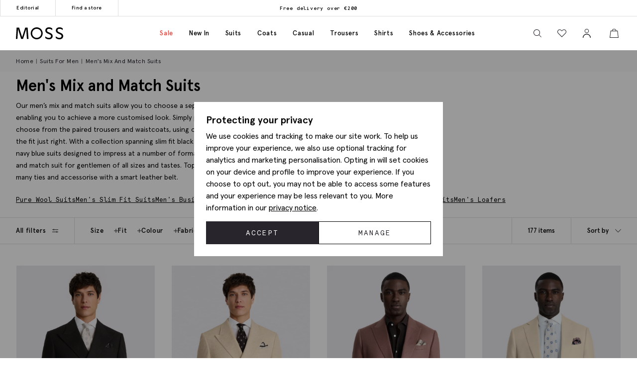

--- FILE ---
content_type: text/html; charset=utf-8
request_url: https://www.mossbros.ie/suits/mix-and-match-suits
body_size: 68120
content:
<!DOCTYPE html><html class="no-js moss-int" lang=en-gb data-title="Men's Mix &amp; Match Suits | Shop Online at Moss" data-pagetype=category><head><script>function performanceSupported(){try{return'performance'in window&&'mark'in performance;}catch(e){console.log('Performance metrics not available ');}
return false;}
if(performanceSupported()){performance.mark("html start");}
document.documentElement.classList.remove('no-js');</script><script>!function(){var e={31813:function(e){var t;t=()=>(()=>{var e={500:function(e){e.exports=(()=>{"use strict";var e={d:(t,o)=>{for(var n in o)e.o(o,n)&&!e.o(t,n)&&Object.defineProperty(t,n,{enumerable:!0,get:o[n]})},o:(e,t)=>Object.prototype.hasOwnProperty.call(e,t),r:e=>{"undefined"!=typeof Symbol&&Symbol.toStringTag&&Object.defineProperty(e,Symbol.toStringTag,{value:"Module"}),Object.defineProperty(e,"__esModule",{value:!0})}},t={};e.r(t),e.d(t,{default:()=>o,setPanelLoaded:()=>r,setPanelLoading:()=>n});const o=function(e,t){var o=setTimeout((function(){n(e)}),300);return t.finally((function(){clearTimeout(o),r(e)}))};var n=function(e){e.classList.add("is-loading")},r=function(e){e.classList.remove("is-loading")};return t})()},379:(e,t,o)=>{"use strict";o.r(t)},974:(e,t,o)=>{"use strict";o.r(t)},625:(e,t,o)=>{"use strict";o.r(t)},295:(e,t,o)=>{"use strict";o.r(t)},971:(e,t,o)=>{"use strict";o.r(t)},196:e=>{!function(){"use strict";e.exports={polyfill:function(){var e=window,t=document;if(!("scrollBehavior"in t.documentElement.style)||!0===e.__forceSmoothScrollPolyfill__){var o,n=e.HTMLElement||e.Element,r=468,i={scroll:e.scroll||e.scrollTo,scrollBy:e.scrollBy,elementScroll:n.prototype.scroll||l,scrollIntoView:n.prototype.scrollIntoView},s=e.performance&&e.performance.now?e.performance.now.bind(e.performance):Date.now,a=(o=e.navigator.userAgent,new RegExp(["MSIE ","Trident/","Edge/"].join("|")).test(o)?1:0);e.scroll=e.scrollTo=function(){void 0!==arguments[0]&&(!0!==c(arguments[0])?v.call(e,t.body,void 0!==arguments[0].left?~~arguments[0].left:e.scrollX||e.pageXOffset,void 0!==arguments[0].top?~~arguments[0].top:e.scrollY||e.pageYOffset):i.scroll.call(e,void 0!==arguments[0].left?arguments[0].left:"object"!=typeof arguments[0]?arguments[0]:e.scrollX||e.pageXOffset,void 0!==arguments[0].top?arguments[0].top:void 0!==arguments[1]?arguments[1]:e.scrollY||e.pageYOffset))},e.scrollBy=function(){void 0!==arguments[0]&&(c(arguments[0])?i.scrollBy.call(e,void 0!==arguments[0].left?arguments[0].left:"object"!=typeof arguments[0]?arguments[0]:0,void 0!==arguments[0].top?arguments[0].top:void 0!==arguments[1]?arguments[1]:0):v.call(e,t.body,~~arguments[0].left+(e.scrollX||e.pageXOffset),~~arguments[0].top+(e.scrollY||e.pageYOffset)))},n.prototype.scroll=n.prototype.scrollTo=function(){if(void 0!==arguments[0])if(!0!==c(arguments[0])){var e=arguments[0].left,t=arguments[0].top;v.call(this,this,void 0===e?this.scrollLeft:~~e,void 0===t?this.scrollTop:~~t)}else{if("number"==typeof arguments[0]&&void 0===arguments[1])throw new SyntaxError("Value could not be converted");i.elementScroll.call(this,void 0!==arguments[0].left?~~arguments[0].left:"object"!=typeof arguments[0]?~~arguments[0]:this.scrollLeft,void 0!==arguments[0].top?~~arguments[0].top:void 0!==arguments[1]?~~arguments[1]:this.scrollTop)}},n.prototype.scrollBy=function(){void 0!==arguments[0]&&(!0!==c(arguments[0])?this.scroll({left:~~arguments[0].left+this.scrollLeft,top:~~arguments[0].top+this.scrollTop,behavior:arguments[0].behavior}):i.elementScroll.call(this,void 0!==arguments[0].left?~~arguments[0].left+this.scrollLeft:~~arguments[0]+this.scrollLeft,void 0!==arguments[0].top?~~arguments[0].top+this.scrollTop:~~arguments[1]+this.scrollTop))},n.prototype.scrollIntoView=function(){if(!0!==c(arguments[0])){var o=function(e){for(;e!==t.body&&!1===f(e);)e=e.parentNode||e.host;return e}(this),n=o.getBoundingClientRect(),r=this.getBoundingClientRect();o!==t.body?(v.call(this,o,o.scrollLeft+r.left-n.left,o.scrollTop+r.top-n.top),"fixed"!==e.getComputedStyle(o).position&&e.scrollBy({left:n.left,top:n.top,behavior:"smooth"})):e.scrollBy({left:r.left,top:r.top,behavior:"smooth"})}else i.scrollIntoView.call(this,void 0===arguments[0]||arguments[0])}}function l(e,t){this.scrollLeft=e,this.scrollTop=t}function c(e){if(null===e||"object"!=typeof e||void 0===e.behavior||"auto"===e.behavior||"instant"===e.behavior)return!0;if("object"==typeof e&&"smooth"===e.behavior)return!1;throw new TypeError("behavior member of ScrollOptions "+e.behavior+" is not a valid value for enumeration ScrollBehavior.")}function d(e,t){return"Y"===t?e.clientHeight+a<e.scrollHeight:"X"===t?e.clientWidth+a<e.scrollWidth:void 0}function u(t,o){var n=e.getComputedStyle(t,null)["overflow"+o];return"auto"===n||"scroll"===n}function f(e){var t=d(e,"Y")&&u(e,"Y"),o=d(e,"X")&&u(e,"X");return t||o}function p(t){var o,n,i,a,l=(s()-t.startTime)/r;a=l=l>1?1:l,o=.5*(1-Math.cos(Math.PI*a)),n=t.startX+(t.x-t.startX)*o,i=t.startY+(t.y-t.startY)*o,t.method.call(t.scrollable,n,i),n===t.x&&i===t.y||e.requestAnimationFrame(p.bind(e,t))}function v(o,n,r){var a,c,d,u,f=s();o===t.body?(a=e,c=e.scrollX||e.pageXOffset,d=e.scrollY||e.pageYOffset,u=i.scroll):(a=o,c=o.scrollLeft,d=o.scrollTop,u=l),p({scrollable:a,method:u,startTime:f,startX:c,startY:d,x:n,y:r})}}}}()},651:(e,t,o)=>{"use strict";Object.defineProperty(t,"__esModule",{value:!0}),t.addDelegateEventListener=void 0;const n=o(463);t.addDelegateEventListener=function(e,t,o,r,i){e.addEventListener(t,(e=>{let t=e.target.matches(o)&&e.target;t||(t=(0,n.getClosest)(e.target,o)),t&&r({originalEvent:e,delegateTarget:t})}),i)}},437:(e,t,o)=>{"use strict";Object.defineProperty(t,"__esModule",{value:!0}),t.ajaxFormSubmit=void 0;const n=o(771);t.ajaxFormSubmit=(e,t,o,r)=>{const i=e.getAttribute("action");let s;s="json"==t?JSON.stringify((0,n.formToJson)(e)):new FormData(e),fetch(i,{method:"POST",body:s}).then((e=>e.json())).then((e=>{o(e)})).catch((e=>{r(e)}))}},59:(e,t)=>{"use strict";Object.defineProperty(t,"__esModule",{value:!0}),t.fireEventWithData=t.addEventListenerWithPromiseForData=void 0,t.addEventListenerWithPromiseForData=(e="click")=>new Promise((t=>{document.addEventListener(e,(e=>{t(e)}))})),t.fireEventWithData=(e,t="click",o=document)=>new Promise((n=>{const r=new CustomEvent(t,{detail:{data:e}});o.dispatchEvent(r),n(r)}))},975:(e,t)=>{"use strict";Object.defineProperty(t,"__esModule",{value:!0}),t.asyncAddExternalStylesheet=t.asyncAddExternalScript=void 0,t.asyncAddExternalScript=function(e,t={}){return new Promise(((o,n)=>{const r=document.querySelectorAll(`script[src="${e}"]`);if(null!=r&&r.length>0)return void o();let i=document.createElement("script");i.setAttribute("type","text/javascript"),i.setAttribute("src",e);for(let e in t)i.setAttribute(e,t[e]);i.addEventListener("load",(()=>o(i)),!1),i.addEventListener("error",(()=>n(i)),!1),document.body.appendChild(i)}))},t.asyncAddExternalStylesheet=function(e,t={}){return new Promise(((o,n)=>{let r=document.createElement("link");r.setAttribute("rel","stylesheet"),r.setAttribute("type","text/css"),r.setAttribute("href",e);for(let e in t)r.setAttribute(e,t[e]);r.addEventListener("load",(()=>o(r)),!1),r.addEventListener("error",(()=>n(r)),!1),document.body.appendChild(r)}))}},247:function(e,t){"use strict";var o=this&&this.__awaiter||function(e,t,o,n){return new(o||(o=Promise))((function(r,i){function s(e){try{l(n.next(e))}catch(e){i(e)}}function a(e){try{l(n.throw(e))}catch(e){i(e)}}function l(e){var t;e.done?r(e.value):(t=e.value,t instanceof o?t:new o((function(e){e(t)}))).then(s,a)}l((n=n.apply(e,t||[])).next())}))};Object.defineProperty(t,"__esModule",{value:!0}),t.cachedFetch=t.cacheBuster=void 0;const n={seconds:300,request:{credentials:"include"},cacheBuster:!1};t.cacheBuster=()=>(new Date).getTime(),t.cachedFetch=(e,t)=>o(void 0,void 0,void 0,(function*(){t=Object.assign({},n,t);let r=e,i=sessionStorage.getItem(r),s=sessionStorage.getItem(r)+":ts";if(null!==i&&null!==s){let e=(Date.now()-s)/1e3;if(t.seconds&&e<t.seconds&&!t.cacheBuster){let e=new Response(new Blob([i]));return Promise.resolve(e)}sessionStorage.removeItem(r),sessionStorage.removeItem(r+":ts")}return fetch(e,t.request).then((e=>o(void 0,void 0,void 0,(function*(){if(200===e.status){let t=e.headers.get("Content-Type");t&&(t.match(/application\/json/i)||t.match(/text\//i))&&(yield e.clone().text().then((e=>{sessionStorage.setItem(r,e),sessionStorage.setItem(r+":ts",Date.now().toString())})))}return e}))))}))},919:(e,t)=>{"use strict";Object.defineProperty(t,"__esModule",{value:!0}),t.toggleClass=t.removeClass=t.addClass=void 0,t.addClass=function(e,t){e.classList.add(...t)},t.removeClass=function(e,t){e.classList.remove(...t)},t.toggleClass=function(e,t,o){e.classList.toggle(t,o)}},283:(e,t)=>{"use strict";function o(e,t,o){var n="";if(o){if("number"!=typeof o)throw"Days is not a number";var r=new Date;r.setTime(r.getTime()+24*o*60*60*1e3),n="; expires="+r.toGMTString()}document.cookie=e+"="+t+n+"; path=/"}Object.defineProperty(t,"__esModule",{value:!0}),t.deleteCookie=t.getCookie=t.setCookie=void 0,t.setCookie=o,t.getCookie=function(e){for(var t=e+"=",o=document.cookie.split(";"),n=0;n<o.length;n++){for(var r=o[n];" "===r.charAt(0);)r=r.substring(1,r.length);if(0===r.indexOf(t))return r.substring(t.length,r.length)}return null},t.deleteCookie=function(e){o(e,"",-1)}},407:function(e,t,o){"use strict";var n=this&&this.__awaiter||function(e,t,o,n){return new(o||(o=Promise))((function(r,i){function s(e){try{l(n.next(e))}catch(e){i(e)}}function a(e){try{l(n.throw(e))}catch(e){i(e)}}function l(e){var t;e.done?r(e.value):(t=e.value,t instanceof o?t:new o((function(e){e(t)}))).then(s,a)}l((n=n.apply(e,t||[])).next())}))};Object.defineProperty(t,"__esModule",{value:!0}),t.CTH=t.containsActiveClass=t.containsVisibleClass=t.toggle=t.visuallyDeactivate=t.deactivate=t.activate=void 0;const r=o(919),i=o(699),s=["is-active"],a=["is-visible"],l=()=>new Promise((e=>requestAnimationFrame((t=>e(t)))));t.activate=e=>n(void 0,void 0,void 0,(function*(){return e?((0,r.addClass)(e,a),(0,i.dispatchCustomEventWrapper)(e,"element.visible.activation",{element:e}),yield l(),yield l(),new Promise((t=>{const o=n=>{e.removeEventListener("transitionend",o),t(e)};e.addEventListener("transitionend",o),(0,r.addClass)(e,s)}))):Promise.resolve(e)})),t.deactivate=e=>n(void 0,void 0,void 0,(function*(){return e&&((0,t.containsVisibleClass)(e)||(0,t.containsActiveClass)(e))?!(0,t.containsVisibleClass)(e)&&(0,t.containsActiveClass)(e)?((0,r.removeClass)(e,s),Promise.resolve(e)):new Promise((t=>{const o=()=>{(0,r.removeClass)(e,a),e.removeEventListener("transitionend",o),t(e)};e.addEventListener("transitionend",o),(0,r.removeClass)(e,s)})):Promise.resolve(e)})),t.visuallyDeactivate=e=>{if(e)return new Promise((t=>{const o=()=>{e.removeEventListener("transitionend",o),t(e)};e.addEventListener("transitionend",o),(0,r.removeClass)(e,s)}))},t.toggle=(e,o=!1)=>e&&(0,t.containsActiveClass)(e)&&!1===o?(0,t.deactivate)(e):(0,t.activate)(e),t.containsVisibleClass=e=>e.classList.contains(a[0]),t.containsActiveClass=e=>e.classList.contains(s[0]),t.CTH={activate:t.activate,deactivate:t.deactivate,visuallyDeactivate:t.visuallyDeactivate,toggle:t.toggle,containsVisibleClass:t.containsVisibleClass,containsActiveClass:t.containsActiveClass}},663:(e,t)=>{"use strict";Object.defineProperty(t,"__esModule",{value:!0}),t.debounce=void 0,t.debounce=function(e,t=250){let o;return function(...n){clearTimeout(o),o=setTimeout((()=>{clearTimeout(o),e(...n)}),t)}}},523:(e,t)=>{"use strict";Object.defineProperty(t,"__esModule",{value:!0}),t.eImageSwap=void 0,t.eImageSwap=function(e=document){const t=e.querySelectorAll("img[data-eimageswap]");t.forEach(((e,o)=>{const n=t[o];n.addEventListener("mouseenter",(()=>{let t;if(!e.dataset.eimageswaporiginal){const t=e.dataset.src||e.getAttribute("src");e.dataset.eimageswaporiginal=t}t=e.dataset.eimageswap,e.setAttribute("src",t)})),n.addEventListener("mouseleave",(()=>{let t;t=e.dataset.eimageswaporiginal,e.setAttribute("src",t)}))}))}},699:(e,t)=>{"use strict";Object.defineProperty(t,"__esModule",{value:!0}),t.dispatchCustomEventWrapper=void 0,t.dispatchCustomEventWrapper=function(e,t,o={},n={bubbles:!0,cancelable:!0,composed:!1}){const r=Object.assign({detail:o},n),i=new CustomEvent(t,r);return e.dispatchEvent(i)}},435:function(e,t){"use strict";var o=this&&this.__awaiter||function(e,t,o,n){return new(o||(o=Promise))((function(r,i){function s(e){try{l(n.next(e))}catch(e){i(e)}}function a(e){try{l(n.throw(e))}catch(e){i(e)}}function l(e){var t;e.done?r(e.value):(t=e.value,t instanceof o?t:new o((function(e){e(t)}))).then(s,a)}l((n=n.apply(e,t||[])).next())}))};Object.defineProperty(t,"__esModule",{value:!0}),t.fetchPoll=t.fetchJSON=t.fetchText=t.credentials=t.headers=t.status=void 0;class n extends Error{constructor(e,t){super(`${e}: ${t.url} - ${t.status} ${t.statusText}`),this.name="FetchError",this.response=t}}t.status=e=>{if(!e.ok)throw new n("Request failed",e);return e},t.headers=(e={})=>{const t=e.headers||{};return t["X-Requested-With"]="XMLHttpRequest",Object.assign(Object.assign({},e),{headers:t})},t.credentials=(e={})=>(e.credentials&&null!==e.credentials||(e.credentials="same-origin"),e);const r=e=>(0,t.headers)((0,t.credentials)(Object.assign({},e)));t.fetchText=(e,...t)=>o(void 0,[e,...t],void 0,(function*(e,t={}){const o=r(t);o.credentials="include";const n=yield fetch(e,o);return yield n.text()})),t.fetchJSON=(e,...n)=>o(void 0,[e,...n],void 0,(function*(e,o={}){try{const n=r(o);n.headers.Accept="application/json",n.headers["Content-Type"]="application/json",n.credentials="include";const i=yield fetch(e,n),s=(0,t.status)(i);return yield s.json()}catch(e){throw console.error(e.message),e}})),t.fetchPoll=function(e){return o(this,arguments,void 0,(function*(e,t={}){const n=r=>o(this,void 0,void 0,(function*(){const o=yield fetch(e,t);switch(o.status){case 200:return o;case 202:return yield new Promise((e=>setTimeout(e,1.5*r))),n(1.5*r);default:const e=new Error(o.statusText);throw e.response=o,e}}));return t.credentials="include",n(1e3)}))}},771:(e,t)=>{"use strict";Object.defineProperty(t,"__esModule",{value:!0}),t.formToJson=void 0,t.formToJson=e=>{try{if("FORM"!==e.nodeName)throw new Error("The element is not a form");const t=e.querySelectorAll("input, select, textarea"),o={};for(const e of t){const[t,n]=[e.name,e.value];if(e instanceof HTMLSelectElement&&e.options&&e.multiple)for(const n of e.options)n.selected&&(o[t]||(o[t]=[]),o[t].push(n.value));else e instanceof HTMLInputElement?"radio"===e.type||"checkbox"===e.type?e.checked&&(o[t]=n):""!==n&&(o[t]=n):o[t]=n}return o}catch(e){return console.log("Error ",e),{}}}},777:(e,t)=>{"use strict";Object.defineProperty(t,"__esModule",{value:!0}),t.togglePasswordVisibility=void 0,t.togglePasswordVisibility=function(){document.querySelectorAll(".js-toggle-password").forEach((e=>{e.addEventListener("click",(()=>{var t;let o=null===(t=e.parentElement)||void 0===t?void 0:t.querySelector(".js-toggle-password-field");"show"===e.dataset.toggle?(e.setAttribute("data-toggle","hide"),e.innerHTML="hide",null==o||o.setAttribute("type","text")):(e.setAttribute("data-toggle","show"),e.innerHTML="show",null==o||o.setAttribute("type","password"))}))}))}},463:(e,t)=>{"use strict";Object.defineProperty(t,"__esModule",{value:!0}),t.getClosest=void 0,t.getClosest=function(e,t){for(;e&&e!==document.documentElement;e=e.parentNode)if(e.matches(t))return e;return null}},323:(e,t)=>{"use strict";Object.defineProperty(t,"__esModule",{value:!0}),t.getAntiForgeryToken=void 0,t.getAntiForgeryToken=()=>{const e=document.querySelector('[name="__RequestVerificationToken"]');return e?e.value:""}},835:(e,t)=>{"use strict";Object.defineProperty(t,"__esModule",{value:!0}),t.imageSwap=t.DEFAULTSETTINGS=void 0,t.DEFAULTSETTINGS={PRIMARY_CONTAINER:".js-primary-image",THUMBNAIL_CONTAINER:".product-images__entity:not(.product-images__video)"},t.imageSwap=function(e=document,o){const n=Object.assign(Object.assign({},t.DEFAULTSETTINGS),o),r=n.THUMBNAIL_CONTAINER;e.querySelectorAll(r).forEach((t=>t.addEventListener("click",(t=>{!function(e,t,o){const n=t.target,r=e.querySelector(o.PRIMARY_CONTAINER),i=null==r?void 0:r.querySelector("img");r&&i&&function(e,t,o){let n=t.getAttribute(e),r=o.getAttribute(e);o.setAttribute(e,n),t.setAttribute(e,r)}("src",n,i)}(e,t,n)}))))}},156:function(e,t,o){"use strict";var n=this&&this.__createBinding||(Object.create?function(e,t,o,n){void 0===n&&(n=o);var r=Object.getOwnPropertyDescriptor(t,o);r&&!("get"in r?!t.__esModule:r.writable||r.configurable)||(r={enumerable:!0,get:function(){return t[o]}}),Object.defineProperty(e,n,r)}:function(e,t,o,n){void 0===n&&(n=o),e[n]=t[o]}),r=this&&this.__exportStar||function(e,t){for(var o in e)"default"===o||Object.prototype.hasOwnProperty.call(t,o)||n(t,e,o)};Object.defineProperty(t,"__esModule",{value:!0}),r(o(167),t),r(o(283),t),r(o(331),t),r(o(59),t),r(o(463),t),r(o(523),t),r(o(771),t),r(o(651),t),r(o(435),t),r(o(901),t),r(o(919),t),r(o(663),t),r(o(619),t),r(o(777),t),r(o(739),t),r(o(899),t),r(o(699),t),r(o(407),t),r(o(904),t),r(o(323),t),r(o(891),t),r(o(975),t),r(o(437),t),r(o(69),t),r(o(411),t),r(o(247),t),r(o(835),t),r(o(365),t),r(o(769),t),r(o(411),t),r(o(852),t)},739:(e,t)=>{"use strict";Object.defineProperty(t,"__esModule",{value:!0}),t.insertAfter=t.insertBefore=void 0,t.insertBefore=(e,t)=>{var o;null===(o=e.parentNode)||void 0===o||o.insertBefore(t,e)},t.insertAfter=(e,t)=>{e.after(t)}},167:(e,t)=>{"use strict";function o(){return window.innerWidth<768}function n(){return window.innerWidth<992}function r(){return!!navigator.userAgent.match(/Android/i)}function i(){return!!navigator.userAgent.match(/BlackBerry/i)}function s(){return!!navigator.userAgent.match(/iPhone|iPad|iPod/i)}function a(){return!!navigator.userAgent.match(/IEMobile/i)}function l(){return!!navigator.userAgent.match(/Opera Mini/i)}Object.defineProperty(t,"__esModule",{value:!0}),t.isAny=t.isTouch=t.isFirefox=t.isOpera=t.isIemobile=t.isIos=t.isBlackberry=t.isAndroid=t.isOnlyTablet=t.isTablet=t.isMobile=void 0,t.isMobile=o,t.isTablet=n,t.isOnlyTablet=function(){return window.innerWidth>=768&&window.innerWidth<992},t.isAndroid=r,t.isBlackberry=i,t.isIos=s,t.isIemobile=a,t.isOpera=l,t.isFirefox=function(){return!!navigator.userAgent.match(/Firefox/i)},t.isTouch=function(){return navigator.maxTouchPoints>0||navigator.msMaxTouchPoints>0},t.isAny=function(){return o()||r()||i()||s()||a()||l()||n()}},891:function(e,t,o){"use strict";var n=this&&this.__awaiter||function(e,t,o,n){return new(o||(o=Promise))((function(r,i){function s(e){try{l(n.next(e))}catch(e){i(e)}}function a(e){try{l(n.throw(e))}catch(e){i(e)}}function l(e){var t;e.done?r(e.value):(t=e.value,t instanceof o?t:new o((function(e){e(t)}))).then(s,a)}l((n=n.apply(e,t||[])).next())}))},r=this&&this.__importDefault||function(e){return e&&e.__esModule?e:{default:e}};Object.defineProperty(t,"__esModule",{value:!0}),t.openDialog=t.addOpenListeners=void 0;const i=o(651),s=o(407),a=o(435),l=r(o(500)),c=o(899);o(379);const d={top:"rcm-dialog__top",right:"rcm-dialog__right",bottom:"rcm-dialog__bottom",left:"rcm-dialog__left"};t.addOpenListeners=()=>{(0,i.addDelegateEventListener)(document.body,"click",".js-open-dialog",(e=>{e.originalEvent.preventDefault(),(0,t.openDialog)(e.delegateTarget)}))},t.openDialog=e=>{var t;const o=null===(t=e.dataset.dialogTarget)||void 0===t?void 0:t.split("#").join("");o&&""!==o&&document.querySelector(o);const r=w(e);"true"!==e.dataset.dialogLeaveOpen&&_();let i=o||r;if(!i)throw new Error("Cant find dialog target and no href or id");return new Promise((t=>n(void 0,void 0,void 0,(function*(){let o=v(i);if(o||(o=yield b(i),o.dataset.firstLoad="true"),yield u(e,o),g(),p(o),L(o),null===r)return o.scrollTop=0,void t(o);const n="true"===e.dataset.dialogShouldRefresh,s=o.dataset.firstLoad&&"false"!==o.dataset.firstLoad,c=y(o);if(n||s){c.innerHTML="",o.dataset.firstLoad="false";const e=(0,a.fetchText)(r),n=m(o),i=yield(0,l.default)(n,e);c.innerHTML=i,yield S(o),o.scrollTop=0,t(o)}o.scrollTop=0,t(o)}))))};const u=(e,t)=>n(void 0,void 0,void 0,(function*(){const o=e.getAttributeNames().filter((e=>e.startsWith("data-dialog-"))),n=f(e);o.forEach((o=>{if(!o.startsWith("data-dialog-"))return;const r=o.replace("data-dialog-","");switch(r){case"class":t.classList.add(...e.getAttribute(o).split(" "));break;case"style":t.setAttribute(o,`${t.getAttribute(o)||""} ${e.getAttribute(o)}`);break;case"id":case"target":case"leave-open":case"should-refresh":break;case"open-option":if(!d[n])return;t.classList.add(d[n]);break;default:t.setAttribute(r,e.getAttribute(o))}}))})),f=e=>{const t=e.dataset.dialogOpenOption;return t?t.split(" ")[0]:null},p=e=>(e.showModal(),(0,s.activate)(e)),v=e=>{const t=document.querySelector(`dialog[id="${e}"]`);if(t&&"DIALOG"===t.tagName)return t},m=e=>e.querySelector(".panel-updater"),g=()=>{document.body.classList.add("overflow-hidden")},h=()=>{document.querySelectorAll("dialog[open]").length>0||document.body.classList.remove("overflow-hidden")},y=e=>e.querySelector(".rcm-dialog__body"),b=e=>n(void 0,void 0,void 0,(function*(){const t=document.createElement("dialog"),o=document.createElement("div"),n=document.createElement("div");return t.appendChild(o),o.appendChild(n),o.classList.add("panel-updater"),n.classList.add("rcm-dialog__body"),t.id=e,t.classList.add("rcm-dialog"),t.dataset.firstLoad="true",document.body.appendChild(t),new Promise((e=>{requestAnimationFrame((()=>{e(t)}))}))})),w=e=>{let t=e.getAttribute("data-href")||e.getAttribute("href");return t?(t+=(null==t?void 0:t.includes("?"))?"&":"?",t+="nolayout=true",t):null},S=e=>n(void 0,void 0,void 0,(function*(){var t;const o=e.querySelectorAll("script"),n=document.createDocumentFragment(),r=[...o].map((e=>e.getAttribute("src")?new Promise((t=>{const o=document.createElement("script");Array.from(e.attributes).forEach((e=>{o.setAttribute(e.name,e.value)})),o.appendChild(document.createTextNode(e.innerHTML)),o.addEventListener("load",t),n.appendChild(o)})):Promise.resolve()));document.body.appendChild(n);const i=null===(t=e.querySelector(".pageJS"))||void 0===t?void 0:t.getAttribute("module");i&&(yield Promise.all(r),(0,c.awaitLoad)(i).then((function(){window[i].init.bind(window)()})))})),_=()=>n(void 0,void 0,void 0,(function*(){document.querySelectorAll("dialog[open]").forEach((e=>{e.close()}))})),L=e=>{e.addEventListener("close",(t=>n(void 0,void 0,void 0,(function*(){t.preventDefault(),yield(0,s.deactivate)(e),e.close(),h()})))),(0,i.addDelegateEventListener)(e,"click",".js-close-dialog",(t=>n(void 0,void 0,void 0,(function*(){yield(0,s.deactivate)(e),e.close(),h()})))),e.addEventListener("click",(t=>n(void 0,void 0,void 0,(function*(){var o;(null===(o=t.target)||void 0===o?void 0:o.closest("form"))||function(e,t){const o=e.getBoundingClientRect();return(0!==t.clientX||0!==t.clientY)&&(t.clientX<o.left||t.clientX>o.right||t.clientY<o.top||t.clientY>o.bottom)}(e,t)&&(yield(0,s.deactivate)(e),e.close(),h())}))))}},365:(e,t,o)=>{"use strict";Object.defineProperty(t,"__esModule",{value:!0}),t.addCloseModalEventListener=t.setElmContent=t.setModalSize=t.getModalBody=t.getModalHeader=t.getModalDialog=t.getGlobalModal=t.openDynamicModal=void 0,o(974),t.openDynamicModal=(e,t="",o="large",f="centered")=>{if(!e)return;const p=d(e),v=n(document),m=r(v),g=i(v),h=s(v);c(g,t),c(h,p),l(m,o),a(m,f);const y=document.querySelector("#global_modal");y.setAttribute("aria-modal","true"),y.style.display="block",y.classList.add("show"),u(y,g,h)};const n=(e=document)=>e.querySelector("#global_modal");t.getGlobalModal=n;const r=e=>e.querySelector(".modal-dialog");t.getModalDialog=r;const i=e=>e.querySelector(".modal-title");t.getModalHeader=i;const s=e=>e.querySelector(".modal-body");t.getModalBody=s;const a=(e,t)=>e.classList.add(`modal-dialog--${t}`),l=(e,t="large")=>e.classList.add(`modal-dialog--${t}`);t.setModalSize=l;const c=(e,t)=>e.innerHTML=t.toString();t.setElmContent=c;const d=e=>c(document.createElement("div"),e),u=(e,t,o)=>{e.addEventListener("click",(n=>{const r=n.target;(r.classList.contains("modal")||r.classList.contains("modal-close"))&&(e.setAttribute("aria-modal","false"),e.classList.remove("show"),e.style.display="none",c(o,""),c(t,""))}))};t.addCloseModalEventListener=u},899:(e,t)=>{"use strict";Object.defineProperty(t,"__esModule",{value:!0}),t.awaitLoad=t.isLoaded=void 0;var o={version:"1.0.0",scriptElement:".pageJS",scriptTimeout:1e4};const n=(e,o,n)=>{var r=e+" loaded",i=e+" not loaded";return(0,t.isLoaded)(e)?o(r):n(i)};t.isLoaded=e=>e in window&&"function"==typeof window[e].init,t.awaitLoad=(e,r=o.scriptElement)=>{var i;return new Promise((function(s,a){const l=()=>(window.removeEventListener("load",l),clearTimeout(i),n(e,s,a));if((0,t.isLoaded)(e))n(e,s,a);else{i=setTimeout((function(){return window.removeEventListener("load",l),n(e,s,a)}),o.scriptTimeout);var c=document.querySelectorAll(r);c.length&&c[c.length-1].addEventListener("load",(function(){return window.removeEventListener("load",l),clearTimeout(i),n(e,s,a)})),window.addEventListener("load",l)}}))},t.default=o},769:function(e,t,o){"use strict";var n=this&&this.__awaiter||function(e,t,o,n){return new(o||(o=Promise))((function(r,i){function s(e){try{l(n.next(e))}catch(e){i(e)}}function a(e){try{l(n.throw(e))}catch(e){i(e)}}function l(e){var t;e.done?r(e.value):(t=e.value,t instanceof o?t:new o((function(e){e(t)}))).then(s,a)}l((n=n.apply(e,t||[])).next())}))},r=this&&this.__importDefault||function(e){return e&&e.__esModule?e:{default:e}};Object.defineProperty(t,"__esModule",{value:!0}),t.addPopPopListeners=t.handleAjaxPopover=void 0,o(625);const i=r(o(500)),s=o(156);t.addPopPopListeners=()=>{document.querySelectorAll("[popoverajax]").forEach((e=>{e.addEventListener("click",(t=>{t.preventDefault(),a(e)}))})),document.querySelectorAll("[popover]").forEach((e=>{e.addEventListener("beforetoggle",(e=>{})),e.addEventListener("toggle",(e=>{}))}))};const a=e=>n(void 0,void 0,void 0,(function*(){var t,o;const n="true"===e.getAttribute("popoverrefresh"),r=e.getAttribute("popovertarget"),a=e.getAttribute("popoverajax"),l=e.getAttribute("popoverdirection");let c=null!==(o=null===(t=e.getAttribute("popoverclasses"))||void 0===t?void 0:t.split(" "))&&void 0!==o?o:[];const d="manual"===e.getAttribute("popovertype")?"manual":"auto";if(!HTMLElement.prototype.hasOwnProperty("popover")||!HTMLElement.prototype.hasOwnProperty("showPopover"))return void console.error("Popovers are not supported in this browser");if(!r)return void console.error("No target specified for popover");if(!a)return void console.error("No URL specified for popover");if(!l)return void console.error("No direction specified for popover");let u=(e=>document.querySelector(`#${e}`))(r);if(!u){console.info("No target found for popover",r),console.info("Creating target element");const e=document.createElement("div");e.classList.add("popover-panel","panel-updater"),u=document.createElement("div"),u.setAttribute("id",r.replace("#","")),u.setAttribute("popoverdirection",l),u.setAttribute("popover",d),u.appendChild(e),document.body.appendChild(u),console.info("Target element created",u)}u.classList.add(...c);const f=u.hasAttribute("popoverpopulated");if(n||!f){const e=(e=>e.querySelector(".popover-panel"))(u);if(!e)return void console.error("No panel found for popover",u);const t=yield(0,i.default)(e,(0,s.fetchText)(a));e.innerHTML=t,u.setAttribute("popoverpopulated","true");const o=(0,s.checkForModuleToLoad)(e);if(o){const t=(0,s.getModuleToLoad)(e),n=(0,s.getSrcToLoad)(o);t&&n?(yield(0,s.appendScript)(n),(0,s.bindModuleToLoad)(t)):console.error("No module or source found for module",t,n)}}u.showPopover()}));t.handleAjaxPopover=a},901:(e,t,o)=>{"use strict";Object.defineProperty(t,"__esModule",{value:!0}),t.setupRippleEffect=void 0,o(692),t.setupRippleEffect=function(e,t){const o=":not(.no-js-ripple)";if(!e)return null;e.querySelectorAll(t.join(o+",")+o).forEach((e=>{const t=document.createElement("div");e.style.position="relative",t.classList.add("rippleJS"),e.appendChild(t)}))}},619:(e,t)=>{"use strict";Object.defineProperty(t,"__esModule",{value:!0}),t.removeAppendedScript=t.appendScript=void 0,t.appendScript=function(e){return new Promise(((t,o)=>{const n=document.createElement("script");document.body.appendChild(n),n.onload=t,n.onerror=o,n.async=!0,n.src=e,n.classList.add("js-appended-script")}))},t.removeAppendedScript=(e=".js-appended-script")=>{document.querySelectorAll(e).forEach((e=>{e.remove()}))}},852:(e,t,o)=>{"use strict";Object.defineProperty(t,"__esModule",{value:!0}),t.enableScroll=t.disableScroll=void 0;const n=o(167);o(295),t.disableScroll=()=>{document.body.classList.add("disable-scroll"),(0,n.isIos)()&&(document.body.style.top=`-${window.scrollY}px`,document.body.style.position="fixed",document.body.style.width="100%",document.ontouchmove=function(e){e.preventDefault()})},t.enableScroll=()=>{if(document.body.classList.remove("disable-scroll"),!(0,n.isIos)())return;const e=document.body.style.top;document.body.style.position="",document.body.style.top="",document.body.style.width="",window.scrollTo(0,-1*parseInt(e||"0")),document.ontouchmove=function(e){return!0}}},69:function(e,t,o){"use strict";var n=this&&this.__importDefault||function(e){return e&&e.__esModule?e:{default:e}};Object.defineProperty(t,"__esModule",{value:!0}),t.getScrollDirection=t.getElementOffset=t.scrollIntoView=void 0;const r=n(o(196)),i=Object.freeze({UP:1,DOWN:2});t.scrollIntoView=(e,o)=>{r.default.polyfill();const n=Object.assign({scrollUp:0,scrollDown:0},o),s=(0,t.getElementOffset)(e),a=(0,t.getScrollDirection)(s)===i.UP?n.scrollUp:n.scrollDown;window.scroll({top:s-a,left:0,behavior:"smooth"})},t.getElementOffset=e=>{const t=e.getBoundingClientRect(),o=window.scrollY;return Math.round(t.top+o)},t.getScrollDirection=e=>Math.round(window.scrollY)>e?i.UP:i.DOWN},904:function(e,t,o){"use strict";var n=this&&this.__createBinding||(Object.create?function(e,t,o,n){void 0===n&&(n=o);var r=Object.getOwnPropertyDescriptor(t,o);r&&!("get"in r?!t.__esModule:r.writable||r.configurable)||(r={enumerable:!0,get:function(){return t[o]}}),Object.defineProperty(e,n,r)}:function(e,t,o,n){void 0===n&&(n=o),e[n]=t[o]}),r=this&&this.__setModuleDefault||(Object.create?function(e,t){Object.defineProperty(e,"default",{enumerable:!0,value:t})}:function(e,t){e.default=t}),i=this&&this.__importStar||function(e){if(e&&e.__esModule)return e;var t={};if(null!=e)for(var o in e)"default"!==o&&Object.prototype.hasOwnProperty.call(e,o)&&n(t,e,o);return r(t,e),t},s=this&&this.__awaiter||function(e,t,o,n){return new(o||(o=Promise))((function(r,i){function s(e){try{l(n.next(e))}catch(e){i(e)}}function a(e){try{l(n.throw(e))}catch(e){i(e)}}function l(e){var t;e.done?r(e.value):(t=e.value,t instanceof o?t:new o((function(e){e(t)}))).then(s,a)}l((n=n.apply(e,t||[])).next())}))};Object.defineProperty(t,"__esModule",{value:!0}),t.createStateManager=t.DEFAULTS=void 0;const a=o(156),l=i(o(407));t.DEFAULTS={rootContext:document.body,elementDataSelector:"data-state",shouldTrackHistory:!0,onBeforeStateChange:(e,t)=>s(void 0,void 0,void 0,(function*(){return e})),onAfterStateChange:(e,t)=>s(void 0,void 0,void 0,(function*(){}))},t.createStateManager=e=>{let o=[];const n=Object.assign(Object.assign({},t.DEFAULTS),e),r=(...e)=>s(void 0,[...e],void 0,(function*(e=!1){var t;const o=null===(t=n.rootContext)||void 0===t?void 0:t.querySelectorAll(`[${n.elementDataSelector}]`);return e?(o.forEach((e=>e.classList.remove("is-active","is-visible"))),Promise.resolve()):Promise.all([...o].map((e=>l.deactivate(e))))})),i=(e,...t)=>s(void 0,[e,...t],void 0,(function*(e,t=!0){var a;const d=c(),p=yield n.onBeforeStateChange(e,d);if("string"==typeof p&&p!==e)return void i(p,t);if(e===d)return Promise.resolve(e);o.push(e),yield r(),t&&n.shouldTrackHistory&&u(e),f(e),o.length>1&&(e=o[o.length-1],o=[]);const v=null===(a=n.rootContext)||void 0===a?void 0:a.querySelector(`[${n.elementDataSelector}="${e}"]`);return v?l.activate(v).finally((()=>s(void 0,void 0,void 0,(function*(){n.onAfterStateChange&&(yield n.onAfterStateChange(e,d))})))):Promise.reject(`State ${e} not found`)})),c=()=>{var e;const t=null===(e=n.rootContext)||void 0===e?void 0:e.querySelector(`[${n.elementDataSelector}].is-active`);return t?t.getAttribute(n.elementDataSelector):null},d=(0,a.debounce)((e=>s(void 0,void 0,void 0,(function*(){var t;const o=null===(t=e.state)||void 0===t?void 0:t[n.elementDataSelector];o&&(yield i(o,!1))}))),300),u=e=>window.history.pushState({[n.elementDataSelector]:e},"",location.href),f=e=>{var t;const o=e||c();o&&(null===(t=n.rootContext)||void 0===t||t.setAttribute(n.elementDataSelector,o))};if(n.shouldTrackHistory){window.addEventListener("popstate",d);const e=c();e&&u(e)}if(n.onBeforeStateChange){const e=c();e&&n.onBeforeStateChange(e,null)}return f(),{disableAllStates:r,enableState:i,getState:c,destroy:()=>{var e;window.removeEventListener("popstate",d),null===(e=n.rootContext)||void 0===e||e.removeAttribute(n.elementDataSelector)}}}},411:(e,t,o)=>{"use strict";Object.defineProperty(t,"__esModule",{value:!0}),t.getAbsoluteHeight=t.serialize=t.getParams=t.findAncestor=t.unbindModuleToLoad=t.bindModuleToLoad=t.getSrcToLoad=t.getModuleToLoad=t.checkForModuleToLoad=t.waitForFrame=t.flattenObject=t.queryStringFromObject2=t.queryStringFromObject=t.findElementPosition=t.setStylesOnElement=t.setStateClass=t.convertObjectValuesToArray=t.convertObjectKeysToArray=void 0;const n=o(919);o(971),t.convertObjectKeysToArray=e=>Object.keys(e).map((t=>[t,e[t]])),t.convertObjectValuesToArray=e=>Object.entries(e).map((([e,t])=>[t,e])),t.setStateClass=(e,t,o)=>{(0,n.removeClass)(e,t),(0,n.addClass)(e,[o])},t.setStylesOnElement=(e,t)=>Object.assign(t.style,e),t.findElementPosition=e=>{const t=e.getBoundingClientRect(),o=window.scrollX,n=window.scrollY;return{top:t.top+n,left:t.left+o}},t.queryStringFromObject=e=>Object.keys(e).map((t=>`${t}=${e[t]}`)).join("&"),t.queryStringFromObject2=e=>[].concat(...Object.entries(e).map((([e,o])=>Array.isArray(o)?o.map((t=>`${e}=${encodeURIComponent(t)}`)):"object"==typeof o?(0,t.queryStringFromObject2)((0,t.flattenObject)({[e]:o})):((e,t)=>null!==t?`${e}=${encodeURIComponent(t)}`:"")(e,o)))).filter((e=>e)).join("&"),t.flattenObject=(e,o="")=>Object.keys(e).reduce(((n,r)=>{const i=o?`${o}.${r}`:r;return Array.isArray(e[r])?e[r].forEach(((e,o)=>{Object.assign(n,(0,t.flattenObject)(e,`${i}.${o}`))})):"object"==typeof e[r]&&null!==e[r]?Object.assign(n,(0,t.flattenObject)(e[r],i)):n[i]=e[r],n}),{}),t.waitForFrame=()=>new Promise((e=>requestAnimationFrame(e))),t.checkForModuleToLoad=e=>e.querySelector(".pageJS"),t.getModuleToLoad=e=>{var t;return(null===(t=e.querySelector(".pageJS"))||void 0===t?void 0:t.getAttribute("module"))||null},t.getSrcToLoad=e=>e.getAttribute("src"),t.bindModuleToLoad=e=>window[e].init.bind(window)(),t.unbindModuleToLoad=e=>window[e].exit.bind(window)(),t.findAncestor=(e,t)=>{for(;(e=e.parentElement)&&!e.classList.contains(t););return e},t.getParams=e=>e?(/^[?#]/.test(e)?e.slice(1):e).split("&").reduce(((e,t)=>{let[o,n]=t.split("=");return e[o]=n?decodeURIComponent(n.replace(/\+/g," ")):"",e}),{}):{},t.serialize=e=>"?"+Object.entries(e).map((([e,t])=>`${e}=${t}`)).join("&"),t.getAbsoluteHeight=e=>{const t="string"==typeof e?document.querySelector(e):e;if(!t)throw new Error("Element not found.");const o=window.getComputedStyle(t),n=parseFloat(o.marginTop)+parseFloat(o.marginBottom);return Math.ceil(t.offsetHeight+n)}},331:(e,t)=>{"use strict";Object.defineProperty(t,"__esModule",{value:!0}),t.vybeIntegration=void 0,t.vybeIntegration=()=>{window.VybeCmsScripts.forEach((e=>e()))}},692:(e,t,o)=>{"use strict";o.r(t);var n="data-event";function r(e,t){var o=function(e){var t=e.target,o=t.childNodes.length;if("button"!==t.localName||!o)return t.classList.contains("rippleJS")?t:null;for(var n=0;n<o;++n){var r=t.childNodes[n],i=r.classList;if(i&&i.contains("rippleJS"))return r}return null}(t);if(!o)return!1;var r=o.classList,i=o.getAttribute(n);if(i&&i!==e)return!1;o.setAttribute(n,e);var s,a=o.getBoundingClientRect(),l=t.offsetX;void 0!==l?s=t.offsetY:(l=t.clientX-a.left,s=t.clientY-a.top);var c,d=document.createElement("div"),u=2*(c=a.width===a.height?1.412*a.width:Math.sqrt(a.width*a.width+a.height*a.height))+"px";d.style.width=u,d.style.height=u,d.style.marginLeft=-c+l+"px",d.style.marginTop=-c+s+"px",d.className="ripple",o.appendChild(d),window.setTimeout((function(){d.classList.add("held")}),0);var f="mousedown"===e?"mouseup":"touchend",p=function(e){document.removeEventListener(f,p),d.classList.add("done"),window.setTimeout((function(){o.removeChild(d),o.children.length||(r.remove("active"),o.removeAttribute(n))}),650)};document.addEventListener(f,p)}!function(){function e(){if(!function(){var e=document.createElement("div");e.className="rippleJS",document.body.appendChild(e);var t="absolute"===window.getComputedStyle(e).position;return document.body.removeChild(e),t}()){var e=document.createElement("style");e.textContent='/*rippleJS*/.rippleJS,.rippleJS.fill::after{position:absolute;top:0;left:0;right:0;bottom:0}.rippleJS{display:block;overflow:hidden;border-radius:inherit;-webkit-mask-image:-webkit-radial-gradient(circle,#fff,#000)}.rippleJS.fill::after{content:""}.rippleJS.fill{border-radius:1000000px}.rippleJS .ripple{position:absolute;border-radius:100%;background:currentColor;opacity:.2;width:0;height:0;-webkit-transition:-webkit-transform .4s ease-out,opacity .4s ease-out;transition:transform .4s ease-out,opacity .4s ease-out;-webkit-transform:scale(0);transform:scale(0);pointer-events:none;-webkit-touch-callout:none;-webkit-user-select:none;-khtml-user-select:none;-moz-user-select:none;-ms-user-select:none;user-select:none}.rippleJS .ripple.held{opacity:.4;-webkit-transform:scale(1);transform:scale(1)}.rippleJS .ripple.done{opacity:0}',document.head.insertBefore(e,document.head.firstChild)}var t;(t=t||document).addEventListener("mousedown",(function(e){0===e.button&&r(e.type,e)}),{passive:!0}),t.addEventListener("touchstart",(function(e){for(var t=0;t<e.changedTouches.length;++t)r(e.type,e.changedTouches[t])}),{passive:!0})}"complete"===document.readyState?e():window.addEventListener("load",e)}()}},t={};function o(n){var r=t[n];if(void 0!==r)return r.exports;var i=t[n]={exports:{}};return e[n].call(i.exports,i,i.exports,o),i.exports}return o.r=e=>{"undefined"!=typeof Symbol&&Symbol.toStringTag&&Object.defineProperty(e,Symbol.toStringTag,{value:"Module"}),Object.defineProperty(e,"__esModule",{value:!0})},o(156)})(),e.exports=t()}},t={};function o(n){var r=t[n];if(void 0!==r)return r.exports;var i=t[n]={exports:{}};return e[n].call(i.exports,i,i.exports,o),i.exports}!function(){"use strict";var e=o(31813),t=function(){return t=Object.assign||function(e){for(var t,o=1,n=arguments.length;o<n;o++)for(var r in t=arguments[o])Object.prototype.hasOwnProperty.call(t,r)&&(e[r]=t[r]);return e},t.apply(this,arguments)};window.dataLayer=window.dataLayer||[];var n=function(e){window.exponea&&"function"==typeof window.exponea.start?e():setTimeout((function(){return n(e)}),100)},r=function(){var e=i();return e&&"granted"===e.personalization_storage&&n((function(){window.exponea.start()})),!!e},i=function(){return JSON.parse((0,e.getCookie)("consent_acceptance"))},s=function(o,n,r){void 0===r&&(r=!0),function(e,o,n){"string"==typeof o?window.dataLayer.push(arguments):window.dataLayer.push(t({event:e},o))}("consent",o,n),"update"===o&&r&&function(t){(0,e.setCookie)("consent_acceptance",JSON.stringify(t),365)}(n),"update"===o&&"granted"===n.analytics_storage&&(window.dataLayer=window.dataLayer||[],window.dataLayer.push({event:"consent_update",analytics_storage:n.analytics_storage||"denied",personalization_storage:n.personalization_storage||"denied"})),"update"===o&&"granted"===n.functionality_storage&&"granted"===n.security_storage&&(window.dataLayer=window.dataLayer||[],window.dataLayer.push({event:"strictly_necessary_consent"})),"update"===o&&"granted"===n.ad_personalization&&"granted"===n.ad_user_data&&"granted"===n.personalization_storage&&(window.dataLayer=window.dataLayer||[],window.dataLayer.push({event:"personalisation_consent"})),"update"===o&&"granted"===n.ad_storage&&"granted"===n.analytics_storage&&(window.dataLayer=window.dataLayer||[],window.dataLayer.push({event:"analytics_consent"}))};if(s("default",{ad_storage:"denied",analytics_storage:"denied",functionality_storage:"denied",personalization_storage:"denied",ad_personalization:"denied",ad_user_data:"denied",security_storage:"denied"}),r()){var a=i();s("update",a,!1)}}()}();</script><script>(function(w,d,s,l,i){w[l]=w[l]||[];w[l].push({'gtm.start':new Date().getTime(),event:'gtm.js'});var f=d.getElementsByTagName(s)[0],j=d.createElement(s),dl=l!='dataLayer'?'&l='+l:'';j.async=true;j.src='https://www.googletagmanager.com/gtm.js?id='+i+dl;f.parentNode.insertBefore(j,f);})(window,document,'script','dataLayer','GTM-54QGZ7NC');</script><link rel=preconnect href=//t.contentsquare.net><script async src=//t.contentsquare.net/uxa/b29625ab89a5f.js></script><style>.xnpe_async_hide{opacity:0 !important}</style><script>!function(e,n,t,i,r,o){function s(e){if("number"!=typeof e)return e;var n=new Date;return new Date(n.getTime()+1e3*e)}var a=4e3,c="xnpe_async_hide";function p(e){return e.reduce((function(e,n){return e[n]=function(){e._.push([n.toString(),arguments])},e}),{_:[]})}function m(e,n,t){var i=t.createElement(n);i.src=e;var r=t.getElementsByTagName(n)[0];return r.parentNode.insertBefore(i,r),i}function u(e){return"[object Date]"===Object.prototype.toString.call(e)}o.target=o.target||"https://api.exponea.com",o.file_path=o.file_path||o.target+"/js/exponea.min.js",r[n]=p(["anonymize","initialize","identify","getSegments","update","track","trackLink","trackEnhancedEcommerce","getHtml","showHtml","showBanner","showWebLayer","ping","getAbTest","loadDependency","getRecommendation","reloadWebLayers","_preInitialize","_initializeConfig"]),r[n].notifications=p(["isAvailable","isSubscribed","subscribe","unsubscribe"]),r[n].segments=p(["subscribe"]),r[n]["snippetVersion"]="v2.7.0",function(e,n,t){e[n]["_"+t]={},e[n]["_"+t].nowFn=Date.now,e[n]["_"+t].snippetStartTime=e[n]["_"+t].nowFn()}(r,n,"performance"),function(e,n,t,i,r,o){e[r]={sdk:e[i],sdkObjectName:i,skipExperiments:!!t.new_experiments,sign:t.token+"/"+(o.exec(n.cookie)||["","new"])[1],path:t.target}}(r,e,o,n,i,RegExp("__exponea_etc__"+"=([\\w-]+)")),function(e,n,t){m(e.file_path,n,t)}(o,t,e),function(e,n,t,i,r,o,p){if(e.new_experiments){!0===e.new_experiments&&(e.new_experiments={});var l,f=e.new_experiments.hide_class||c,_=e.new_experiments.timeout||a,g=encodeURIComponent(o.location.href.split("#")[0]);e.cookies&&e.cookies.expires&&("number"==typeof e.cookies.expires||u(e.cookies.expires)?l=s(e.cookies.expires):e.cookies.expires.tracking&&("number"==typeof e.cookies.expires.tracking||u(e.cookies.expires.tracking))&&(l=s(e.cookies.expires.tracking))),l&&l<new Date&&(l=void 0);var d=e.target+"/webxp/"+n+"/"+o[t].sign+"/modifications.min.js?http-referer="+g+"&timeout="+_+"ms"+(l?"&cookie-expires="+Math.floor(l.getTime()/1e3):"");"sync"===e.new_experiments.mode&&o.localStorage.getItem("__exponea__sync_modifications__")?function(e,n,t,i,r){t[r][n]="<"+n+' src="'+e+'"></'+n+">",i.writeln(t[r][n]),i.writeln("<"+n+">!"+r+".init && document.writeln("+r+"."+n+'.replace("/'+n+'/", "/'+n+'-async/").replace("><", " async><"))</'+n+">")}(d,n,o,p,t):function(e,n,t,i,r,o,s,a){o.documentElement.classList.add(e);var c=m(t,i,o);function p(){r[a].init||m(t.replace("/"+i+"/","/"+i+"-async/"),i,o)}function u(){o.documentElement.classList.remove(e)}c.onload=p,c.onerror=p,r.setTimeout(u,n),r[s]._revealPage=u}(f,_,d,n,o,p,r,t)}}(o,t,i,0,n,r,e),function(e,n,t){var i;e[n]._initializeConfig(t),(null===(i=t.experimental)||void 0===i?void 0:i.non_personalized_weblayers)&&e[n]._preInitialize(t),e[n].start=function(i){i&&Object.keys(i).forEach((function(e){return t[e]=i[e]})),e[n].initialize(t)}}(r,n,o)}(document,"exponea","script","webxpClient",window,{target:"https://uk1-api.eng.bloomreach.com",token:"26dca828-bc6f-11ef-ae2e-ea1876b3e721",service_worker_path:"/sw.js",experimental:{non_personalized_weblayers:true},new_experiments:{mode:"sync"},track:{google_analytics:false,},});console.log('Voxwise Live Snippet Initiated');</script><meta charset=utf-8><meta name=viewport content="width=device-width, initial-scale=1.0, viewport-fit=cover"><title>Men&#x27;s Mix &amp; Match Suits | Shop Online at Moss</title><meta name=description content="Achieve a more bespoke, tailored look by selecting pieces from our stylish collection of men's mix and match suits. Free delivery and returns available."><meta name=rendertime content="24-01-2026 05-21-24"><link rel=preconnect href=https://content.moss.co.uk/images><link rel=alternate type=application/rss+xml href=rss><link rel=canonical href=https://www.mossbros.ie/suits/mix-and-match-suits><link rel=alternate href=https://www.moss.co.uk/suits/mix-and-match-suits hreflang=en-gb><link rel=alternate href=https://www.mossbros.ie/suits/mix-and-match-suits hreflang=en-ie><link rel=alternate href=https://us.mossbros.com/suits/mix-and-match-suits hreflang=en-us><link rel=alternate href=https://international.mossbros.com/suits/mix-and-match-suits hreflang=x-default><link rel=manifest href=/content/misc/site.webmanifest><meta name=theme-color content=#000000><meta name=mobile-web-app-capable content=yes><meta name=application-name content=Moss><link rel=icon type=image/png sizes=32x32 href=/content/misc/favicon-32x32.png><link rel=icon type=image/png sizes=16x16 href=/content/misc/favicon-16x16.png><link rel=mask-icon href=/content/misc/safari-pinned-tab.svg color=#000000><link rel="shortcut icon" href=/content/misc/favicon.ico><meta name=apple-mobile-web-app-capable content=yes><meta name=apple-mobile-web-app-status-bar-style content=black-translucent><meta name=apple-mobile-web-app-title content=Moss><link rel=apple-touch-icon sizes=180x180 href=/content/misc/apple-touch-icon.png><link rel=apple-touch-startup-image href=/content/misc/splash-screen-512x512.png><meta name=msapplication-TileColor content=#000000><style>@charset "UTF-8";@media screen and (max-width:991px){body{height:100%;width:100%}.slideout-menu{display:none!important}.slideout-menu--move{-webkit-transform:translate(-100%);transform:translate(-100%);z-index:5}}.gap-4{gap:1.5rem}@font-face{font-display:fallback;font-family:Apercu;font-optical-sizing:auto;font-style:normal;font-weight:300 800;src:url(/content/build/fonts/ApercuMossBros-VF.woff2) format("woff2 supports variations"),url(/content/build/fonts/ApercuMossBros-VF.woff2) format("woff2-variations")}@font-face{font-display:fallback;font-family:Apercu Mono;font-optical-sizing:auto;font-style:normal;font-weight:400 800;src:url(/content/build/fonts/ApercuMonoMossBros-VF.woff2) format("woff2 supports variations"),url(/content/build/fonts/ApercuMonoMossBros-VF.woff2) format("woff2-variations")}*,:after,:before{-webkit-box-sizing:border-box;box-sizing:border-box}html{-webkit-text-size-adjust:100%;font-family:sans-serif;line-height:1.15}header,nav,section{display:block}body{background-color:#fff;font-family:CenturyGothic,Helvetica,sans-serif;font-size:1rem;font-weight:400;line-height:1.5;margin:0;text-align:left}h1,h3,h4{margin-bottom:.5rem;margin-top:0}p{margin-bottom:1rem;margin-top:0}ol,ul{margin-bottom:1rem}ol,ul{margin-top:0}a{background-color:transparent;text-decoration:none}a{color:#000}img{border-style:none}img,svg{vertical-align:middle}svg{overflow:hidden}label{display:inline-block;margin-bottom:.5rem}button{border-radius:0}button,input{font-family:inherit;font-size:inherit;line-height:inherit;margin:0}button,input{overflow:visible}button{text-transform:none}[type=button],button{-webkit-appearance:button}[type=button]::-moz-focus-inner,button::-moz-focus-inner{border-style:none;padding:0}input[type=checkbox]{-webkit-box-sizing:border-box;box-sizing:border-box;padding:0}::-webkit-file-upload-button{-webkit-appearance:button;font:inherit}:root{--blue:#0053a1;--indigo:#6610f2;--purple:#6f42c1;--pink:#000;--red:red;--orange:#fd7e14;--yellow:#ffc107;--green:#117748;--teal:#20c997;--cyan:#17a2b8;--gray:#e3e3e3;--gray-dark:#303030;--brown:#847058;--primary:#000;--secondary:#000;--success:#117748;--info:#0053a1;--warning:#ffc107;--danger:red;--light:#f9f8f8;--dark:#555;--white:#fff;--black:#000;--breakpoint-xs:0;--breakpoint-sm:540px;--breakpoint-md:750px;--breakpoint-lg:970px;--breakpoint-xl:1170px;--breakpoint-xxl:1600px;--font-family-sans-serif:Apercu,Arial;--font-family-monospace:SFMono-Regular,Menlo,Monaco,Consolas,"Liberation Mono","Courier New",monospace}h1,h3,h4{color:inherit;font-family:inherit;font-weight:700;line-height:1.2;margin-bottom:.5rem}h1{font-size:1.6rem}h3{font-size:1.25rem}h4{font-size:1.2rem}.alert{margin-bottom:1rem;padding:.75rem 1.25rem;position:relative}.card{-webkit-box-orient:vertical;-webkit-box-direction:normal;word-wrap:break-word;background-clip:border-box;background-color:#f9f8f8;border:0 solid transparent;display:-webkit-box;display:-ms-flexbox;display:flex;-ms-flex-direction:column;flex-direction:column;min-width:0;position:relative}.card-body{-webkit-box-flex:1;-ms-flex:1 1 auto;flex:1 1 auto;min-height:1px;padding:1.25rem}.card-title{margin-bottom:.75rem}.card-header{border-bottom:0 solid transparent;margin-bottom:0}.card-header{background-color:rgba(0,0,0,.1);color:#303030;padding:.75rem 1.25rem}.img-fluid{height:auto;max-width:100%}.input-group{-webkit-box-align:stretch;-ms-flex-align:stretch;align-items:stretch;display:-webkit-box;display:-ms-flexbox;display:flex;-ms-flex-wrap:wrap;flex-wrap:wrap;position:relative;width:100%}.breadcrumb{background-color:#eee;display:-webkit-box;display:-ms-flexbox;display:flex;-ms-flex-wrap:wrap;flex-wrap:wrap;list-style:none;margin-bottom:1rem;padding:.75rem 1rem}.breadcrumb-item+.breadcrumb-item{padding-left:.5rem}.breadcrumb-item+.breadcrumb-item:before{color:#8c8c8c;content:"/";float:left;padding-right:.5rem}.breadcrumb-item.active{color:#8c8c8c}.bg-white{background-color:#fff!important}.rounded-0{border-radius:0!important}.clearfix:after{clear:both;content:"";display:block}.d-none{display:none!important}.d-block{display:block!important}.d-flex{display:-webkit-box!important;display:-ms-flexbox!important;display:flex!important}@media (min-width:750px){.d-md-none{display:none!important}.d-md-block{display:block!important}.d-md-flex,.heading-bar{display:-webkit-box!important;display:-ms-flexbox!important;display:flex!important}}@media (min-width:970px){.d-lg-none{display:none!important}.d-lg-block{display:block!important}.d-lg-flex{display:-webkit-box!important;display:-ms-flexbox!important;display:flex!important}}.flex-row,.heading-bar{-webkit-box-orient:horizontal!important;-webkit-box-direction:normal!important;-ms-flex-direction:row!important;flex-direction:row!important}.flex-column{-webkit-box-orient:vertical!important;-webkit-box-direction:normal!important;-ms-flex-direction:column!important;flex-direction:column!important}.flex-wrap{-ms-flex-wrap:wrap!important;flex-wrap:wrap!important}.flex-nowrap,.heading-bar{-ms-flex-wrap:nowrap!important;flex-wrap:nowrap!important}.flex-grow-1{-webkit-box-flex:1!important;-ms-flex-positive:1!important;flex-grow:1!important}.flex-shrink-0{-ms-flex-negative:0!important;flex-shrink:0!important}.justify-content-end{-webkit-box-pack:end!important;-ms-flex-pack:end!important;justify-content:flex-end!important}.justify-content-center{-webkit-box-pack:center!important;-ms-flex-pack:center!important;justify-content:center!important}.justify-content-between{-webkit-box-pack:justify!important;-ms-flex-pack:justify!important;justify-content:space-between!important}.align-items-center{-webkit-box-align:center!important;-ms-flex-align:center!important;align-items:center!important}.align-self-stretch{-ms-flex-item-align:stretch!important;align-self:stretch!important}@media (min-width:970px){.justify-content-lg-start{-webkit-box-pack:start!important;-ms-flex-pack:start!important;justify-content:flex-start!important}}.position-relative{position:relative!important}.position-absolute{position:absolute!important}.sr-only{clip:rect(0,0,0,0);border:0;height:1px;margin:-1px;overflow:hidden;padding:0;position:absolute;white-space:nowrap;width:1px}.m-0{margin:0!important}.mt-0{margin-top:0!important}.mb-0{margin-bottom:0!important}.m-1{margin:.25rem!important}.mb-2{margin-bottom:.5rem!important}.mx-3{margin-right:1rem!important}.mx-3{margin-left:1rem!important}.mt-4{margin-top:1.5rem!important}.mb-4{margin-bottom:1.5rem!important}.p-0{padding:0!important}.px-0{padding-right:0!important}.pb-0{padding-bottom:0!important}.px-0{padding-left:0!important}.py-2{padding-top:.5rem!important}.pr-2{padding-right:.5rem!important}.py-2{padding-bottom:.5rem!important}.p-3{padding:1rem!important}.px-3{padding-right:1rem!important}.px-3{padding-left:1rem!important}.px-4{padding-right:1.5rem!important}.px-4{padding-left:1.5rem!important}.py-5{padding-top:3rem!important}.py-5{padding-bottom:3rem!important}.m-auto{margin:auto!important}.my-auto{margin-top:auto!important}.my-auto{margin-bottom:auto!important}.ml-auto{margin-left:auto!important}@media (min-width:750px){.mx-md-3{margin-right:1rem!important}.mx-md-3{margin-left:1rem!important}}@media (min-width:970px){.pr-lg-1{padding-right:.25rem!important}.m-lg-auto{margin:auto!important}}.text-nowrap{white-space:nowrap!important}.text-left{text-align:left!important}.text-right{text-align:right!important}.text-center{text-align:center!important}@media (min-width:750px){.text-md-left{text-align:left!important}}.text-uppercase{text-transform:uppercase!important}.nav{display:-webkit-box;display:-ms-flexbox;display:flex;-ms-flex-wrap:wrap;flex-wrap:wrap;list-style:none;margin-bottom:0;padding-left:0}.container-fluid,.container-lg{margin-left:auto;margin-right:auto;padding-left:15px;padding-right:15px;width:100%}@media (min-width:970px){.container-lg{max-width:970px}}@media (min-width:1170px){.container-lg{max-width:1170px}}@media (min-width:1600px){.container-lg{max-width:1600px}}.col-1,.col-6{padding-left:15px;padding-right:15px;position:relative;width:100%}.col-1{-webkit-box-flex:0}.col-1{-ms-flex:0 0 8.33333333%;flex:0 0 8.33333333%;max-width:8.33333333%}.col-6{-ms-flex:0 0 50%;flex:0 0 50%;max-width:50%}.col-6{-webkit-box-flex:0}.alert{border:1px solid transparent;border-radius:0;font-size:15px;margin-bottom:15px;padding:12px 15px}.btn{background-color:transparent;border:1px solid transparent;border-radius:0;color:#000;display:inline-block;font-size:12px;font-weight:400;line-height:1.5;padding:9px 20px;text-align:center;vertical-align:middle}.btn-primary{background-color:#000;border-color:#000}.btn-sm{border-radius:0;font-size:.875rem;line-height:1.5;padding:.25rem .5rem}.btn-primary{font-family:Apercu,Arial;font-size:13px;letter-spacing:1px;text-transform:uppercase}.btn-nav-toggler{margin:0 10px;padding:10px 7px;position:relative;top:50%;-webkit-transform:translateY(-50%);transform:translateY(-50%);width:35px}.btn-nav-toggler .btn-nav-toggler--bar{background-color:#000;border-radius:1px;display:block;height:2px;margin-left:auto;margin-right:auto;-webkit-transform:rotate(0) translateY(0) translateX(0);transform:rotate(0) translateY(0) translateX(0);width:22px}.btn-nav-toggler .btn-nav-toggler--bar+.btn-nav-toggler--bar{margin-top:4px}@media (max-width:969.98px){.btn-tall-mobile{-webkit-box-align:center;-ms-flex-align:center;align-items:center;display:-webkit-box;display:-ms-flexbox;display:flex;font-family:Apercu,Arial;padding:0 0 0 1rem;position:relative;text-align:left}.btn-tall-img{display:inline-block;height:auto;max-width:80px}}.btn{letter-spacing:.5px}.card--category-intro{position:relative}.card--category-intro:before{background:rgba(0,0,0,.05);bottom:0;content:"";left:0;position:absolute;right:0;top:0;z-index:1}.card--category-intro .card-title{bottom:5%;padding:0 1rem;position:absolute;z-index:2}.card--category-intro .btn{z-index:3}.card--category-intro .btn svg{height:20px;width:20px}.nav-link{display:block;padding:.5rem 1rem}.flex-equal{-webkit-box-flex:1!important;-ms-flex:1!important;flex:1!important}.overflow-hidden{overflow:hidden!important}.overflow-x-auto{overflow-x:auto}.w-100{width:100%!important}.h-auto{height:auto!important}.text-underline{text-decoration:underline!important}.z-2{z-index:2}.background-primary-200{background:#f9f9f9}.typography-apercu{font-family:Apercu,Arial}.typography-apercu-mono{font-family:Apercu Mono,Arial}.font-regular{font-variation-settings:"wght" 400}.font-medium{font-variation-settings:"wght" 500}.font-bold{font-variation-settings:"wght" 600}.typography-h3{font-family:Apercu,Arial;font-variation-settings:"wght" 600;letter-spacing:0}@media (max-width:768px){.typography-h3{font-size:24px;line-height:32px}}@media (max-width:992px){.typography-h3{font-size:32px;line-height:40px}}@media (min-width:992px){.typography-h3{font-size:32px;line-height:40px}}.typography-h4{font-family:Apercu,Arial;font-size:16px;font-variation-settings:"wght" 600;letter-spacing:0;line-height:20px}@media (max-width:768px){.typography-h4{font-size:20px;line-height:24px}}@media (max-width:992px){.typography-h4{font-size:20px;line-height:24px}}@media (min-width:992px){.typography-h4{font-size:20px;line-height:24px}}.typography-body{font-family:Apercu,Arial;letter-spacing:0}.typography-body{font-size:16px;font-variation-settings:"wght" 400;font-weight:400;line-height:24px}.button{font-size:14px;font-weight:400;letter-spacing:2px;text-transform:uppercase}.button{-webkit-box-align:center;-ms-flex-align:center;-webkit-box-pack:center;-ms-flex-pack:center;align-items:center;display:-webkit-box;display:-ms-flexbox;display:flex;font-family:Apercu Mono,Arial;justify-content:center;line-height:14px;padding:15px 48px;text-align:center}.button.button-primary{background-color:#28252c;border:1px solid #28252c;color:#fff}.button.button-secondary{background-color:#fff;border:1px solid #000;color:#28252c}.button-link{-ms-flex-line-pack:center;-webkit-box-align:center;-ms-flex-align:center;align-content:center;align-items:center;display:-webkit-box;display:-ms-flexbox;display:flex;font-family:Apercu Mono,Arial;font-size:14px;letter-spacing:2.8px;line-height:32px;text-decoration:underline}.button-link.button-link-light{color:#28252c}.p{padding:8px}.px{padding-left:16px;padding-right:16px}@media (min-width:540px){.p{padding:12px}.px{padding-left:16px;padding-right:16px}}@media (min-width:750px){.p{padding:16px}.px{padding-right:16px}.px{padding-left:16px}}@media (min-width:970px){.p{padding:24px}.px{padding-right:24px}.px{padding-left:24px}}@media (min-width:1170px){.p{padding:32px}.px{padding-right:32px}.px{padding-left:32px}}@media (min-width:1600px){.p{padding:40px}.px{padding-right:40px}.px{padding-left:40px}}.input-text{border:1px solid #242127;border-radius:0;color:#28252c;font-family:Apercu,Arial;font-size:14px;font-variation-settings:"wght" 400;height:56px;min-width:240px;padding:20px 12px 6px}body,h1,h3,h4{font-family:Apercu,Arial}h1,h3,h4{color:#000;font-weight:600;letter-spacing:.4px;line-height:1.2}p~p{margin-top:1rem}.btn-primary{background:#000;border:1px solid #000;color:#fff;font-family:Apercu,Arial;font-size:16px;padding:10px 20px}.heading-bar{background:#fff;color:#555;min-height:48px}.heading-bar__nav .header-burger-menu{height:-webkit-fit-content;height:-moz-fit-content;height:fit-content;margin-bottom:auto;margin-right:24px;margin-top:auto}@media (max-width:969.98px){.heading-bar__nav .header-burger-menu{margin-bottom:0;margin-right:0;margin-top:0;padding:16px 24px 16px 16px}}@media (min-width:970px){.heading-bar{-webkit-box-pack:justify;-ms-flex-pack:justify;-webkit-box-align:center;-ms-flex-align:center;align-items:center;justify-content:space-between;min-height:68px}.heading-bar a svg{height:18px;width:18px}}.wishlist-status{display:inline-block;overflow:hidden;position:relative}.header-container{max-width:100vw;padding:0}.header-nav__item{-webkit-box-orient:vertical;-webkit-box-direction:normal;-webkit-box-pack:center;-ms-flex-pack:center;-webkit-box-align:center;-ms-flex-align:center;align-items:center;display:-webkit-box;display:-ms-flexbox;display:flex;-ms-flex-direction:column;flex-direction:column;height:100%;justify-content:center;opacity:1}.header-nav__item>a{color:#000;height:100%}.header-nav__item button{background-color:transparent;border:none;padding:0}.header-nav__item p{font-weight:700;margin-bottom:0;margin-left:5px}.header-nav__item.quick-basket{max-width:none}.header-nav__item.quick-basket>a{max-width:none;padding:0}.heading-bar{display:-webkit-box;display:-ms-flexbox;display:flex;-ms-flex-wrap:nowrap;flex-wrap:nowrap}.header-main-logo{left:0;width:100%;z-index:0}.header-main-logo .logo-primary.logo-primary--nav{width:100%}.header__nav{-webkit-box-pack:justify;-ms-flex-pack:justify;background-color:#fff;border-bottom:1px solid #dfdde0;height:33px;justify-content:space-between;max-width:100vw;width:100%}.header__nav,.header__nav>div{display:-webkit-box;display:-ms-flexbox;display:flex}.header__nav>div{color:#28252c;font-family:Apercu,Arial;font-size:10px;font-weight:400;letter-spacing:.5px;line-height:16px}.header__nav>div:first-child a{border-right:1px solid #dfdde0}@media (max-width:539.98px){.account-icon{display:none}}@media (max-width:749.98px){.header-nav__item:not(.header-burger-menu) svg{height:16px;width:auto}}@media (min-width:970px){.header-main-logo{height:auto;margin-top:0;padding:0;position:relative;width:auto}}@media (min-width:1170px){.header-nav__item.quick-basket>a{padding:5px}}.quick-wishlist{-webkit-box-pack:center;-ms-flex-pack:center;-webkit-box-orient:vertical;-webkit-box-direction:normal;display:-webkit-box;display:-ms-flexbox;display:flex;-ms-flex-direction:column;flex-direction:column;justify-content:center;max-width:55px;position:relative}.quick-wishlist__content{-ms-flex-item-align:stretch;align-self:stretch;height:100vh;opacity:1;overflow:auto;position:fixed;right:0;right:-500px;top:0;visibility:hidden;width:500px;z-index:10000}.quick-wishlist__content .card-body{background-color:#fff;overflow:auto}.quick-wishlist__content .card-body::-webkit-scrollbar{height:5px;width:5px}.quick-wishlist__content .card-body::-webkit-scrollbar-button{border:none;display:none;height:5px;width:5px}.quick-wishlist__content .card-body::-webkit-scrollbar-thumb{background:#7b7b7b;border:none;border-radius:2rem}.quick-wishlist__content .card-body::-webkit-scrollbar-track{background:rgba(0,0,0,.15);border:5px rgba(38,38,38,.15);border-radius:2rem}.quick-wishlist__content .card-body::-webkit-scrollbar-corner{background:0 0}.quick-wishlist__content .panel-updater{background-color:#fff;-webkit-box-shadow:0 8px 16px 0 rgba(0,0,0,.2);box-shadow:0 8px 16px 0 rgba(0,0,0,.2);height:100%}.quick-wishlist__content .card{background:#fff;height:100%;padding:0}.quick-wishlist__content .card-header{background:#fff;border:0;font-size:1rem;padding:0}.quick-wishlist__content .card-header img{width:15px}.quick-wishlist__page-overlay{background:rgba(0,0,0,.5);height:100vh;left:0;opacity:0;position:fixed;top:0;width:100%}.quick-wishlist__count{-webkit-box-pack:center;-ms-flex-pack:center;-webkit-box-orient:vertical;-webkit-box-direction:normal;background:#000;border-radius:50%;color:#fff;display:-webkit-box;display:-ms-flexbox;display:flex;-ms-flex-direction:column;flex-direction:column;font-size:.7rem;height:18px;justify-content:center;left:-5px;position:absolute;text-align:center;top:-1px;width:18px}@media (max-width:969.98px){.quick-wishlist__content{width:500px}}@media (max-width:749.98px){.quick-wishlist__content{right:-100%;width:100%}}.quick-basket{-webkit-box-pack:center;-ms-flex-pack:center;-webkit-box-align:center;-ms-flex-align:center;align-items:center;display:-webkit-box;display:-ms-flexbox;display:flex;justify-content:center;max-width:55px;position:relative}.quick-basket__content{-ms-flex-item-align:stretch;align-self:stretch;color:#000;height:100vh;max-width:500px;opacity:1;overflow:auto;position:fixed;right:-500px;top:0;visibility:hidden;width:100%;z-index:10000}.quick-basket__content .panel-updater{background-color:#fff;-webkit-box-shadow:0 8px 16px 0 rgba(0,0,0,.2);box-shadow:0 8px 16px 0 rgba(0,0,0,.2)}.quick-basket__content .panel-updater:empty{height:215px;width:500px}.quick-basket__page-overlay{background:rgba(0,0,0,.5);height:100vh;left:0;opacity:0;position:fixed;top:0;width:100%}.quick-basket__count{-webkit-box-pack:center;-ms-flex-pack:center;-webkit-box-align:center;-ms-flex-align:center;align-items:center;background:#000;border-radius:50%;color:#fff;display:-webkit-box;display:-ms-flexbox;display:flex;font-size:.7rem;height:18px;justify-content:center;left:-5px;position:absolute;top:-1px;width:18px}.quick-basket__count:empty{display:none}[style*="--aspect-ratio"]>:first-child{width:100%}[style*="--aspect-ratio"]>img{height:auto}@supports (--custom:property){[style*="--aspect-ratio"]{position:relative}[style*="--aspect-ratio"]:before{content:"";float:left;height:0;margin-left:-1px;padding-bottom:calc(100% / (var(--aspect-ratio)));width:1px}[style*="--aspect-ratio"]:after{clear:both;content:"";display:table}}.img-fade.lazyload{opacity:0!important}.logo-primary.logo-primary--nav{height:100%;text-decoration:none}.logo-primary.logo-primary--nav>span{font-size:.8rem}.logo-primary.logo-primary--nav svg{-ms-flex-item-align:center;align-self:center;height:auto;margin:0 auto 0 0;width:70px}@media (max-width:374px){.logo-primary.logo-primary--nav svg{height:30px;width:75px}}@media (max-width:749.98px){.logo-primary{-webkit-box-align:center;-ms-flex-align:center;align-items:center}}@media (min-width:970px){.logo-primary.logo-primary--nav svg{height:30px;width:95px}}@media (min-width:1600px){.logo-primary.logo-primary--nav{height:auto}.logo-primary.logo-primary--nav svg{width:95px}}.dropdown-menu{background:#fff}.dropdown-menu.off-canvas-panel.off-canvas-panel--right{width:100%}.nav-main-links--has-dropdown .off-canvas-panel.off-canvas-panel--right{position:absolute}.nav-main-links--has-dropdown>a{background-color:transparent;border-radius:0;color:#28252c;display:block;font-family:Apercu,Arial;font-size:13px;letter-spacing:.08rem;padding:.15rem 1.2rem;white-space:nowrap;width:100%;z-index:1!important}.menu-topnav-btn{text-transform:capitalize}@media (max-width:969.98px){.nav-main-links{-webkit-box-orient:vertical;-webkit-box-direction:normal;background-color:#fff;display:-webkit-box;display:-ms-flexbox;display:flex;-ms-flex-direction:column;flex-direction:column;padding-left:15px;padding-right:24px}.nav-main-links .nav-quick-links{margin:0 -24px 0 -15px}.nav-main-links .nav-quick-links .nav-quick-links__link{padding-left:15px;padding-right:24px}.nav-main-links .nav-quick-links .nav-quick-links__link a,.nav-main-links .nav-quick-links .nav-quick-links__link p{-webkit-box-pack:justify;-ms-flex-pack:justify;border-top:1px solid #dfdde0;color:#000;display:-webkit-box;display:-ms-flexbox;display:flex;font-size:13px;justify-content:space-between;letter-spacing:.65px;line-height:24px;margin-bottom:0;padding-bottom:24px;padding-top:24px}.nav-main-links .nav-quick-links .nav-quick-links__link a svg,.nav-main-links .nav-quick-links .nav-quick-links__link p svg{margin:auto 0}.nav-main-links .nav-quick-links .nav-quick-links__link .mobile-nav-dropdown{max-height:0;overflow:hidden}.nav-main-links .nav-quick-links .nav-quick-links__link .mobile-nav-dropdown ul{padding-left:0}.nav-main-links .nav-quick-links .nav-quick-links__link .mobile-nav-dropdown ul li:first-of-type a{padding-top:0}.nav-main-links .nav-quick-links .nav-quick-links__link .mobile-nav-dropdown ul a{border:none;padding:10px 0}.nav-main-links--has-dropdown{background-image:none}.nav-main-links--has-dropdown>a{padding:24px 0}.nav-main-links--has-dropdown .dropdown-menu{padding:0}.nav-main-links--has-dropdown .dropdown-menu header{background:0 0;border-bottom:1px solid #dfdde0}.nav-main-links--has-dropdown .dropdown-menu header:before{display:none}.nav-main-links--has-dropdown .dropdown-menu header h4{width:100%}.nav-main-links--has-dropdown .dropdown-menu svg{height:auto;width:auto}.nav-main-links--has-dropdown .btn-tall-mobile{background-color:#fff;border:none;border-top:1px solid #dfdde0;color:#000;font-family:Apercu,Arial;font-size:13px;letter-spacing:.65px;line-height:24px}.nav-main-links--has-dropdown .card--category-intro{background:#f1f1f1;min-height:50px}.nav-main-links--has-dropdown .card--category-intro .card-title{bottom:auto;font-size:1rem;padding:0 3rem;top:50%;-webkit-transform:translateY(-50%);transform:translateY(-50%)}.nav-main-links--has-dropdown .card--category-intro .btn{top:50%;-webkit-transform:translateY(calc(-50% - 5px));transform:translateY(calc(-50% - 5px))}}@media (min-width:970px){.nav-main-links{background:0 0;color:#000}.nav-main-links .nav-main-links--has-dropdown{-webkit-box-flex:1;display:inline-block;-ms-flex:1;flex:1;padding:10px 5px}.nav-main-links .nav-main-links--has-dropdown>a{border:0;color:#000;font-size:13px;letter-spacing:.65px;line-height:2;line-height:24px;margin:0;padding:0}.dropdown-menu{border-top:0;display:-webkit-box!important;display:-ms-flexbox!important;display:flex!important;left:0;margin:auto;opacity:0;overflow:hidden;position:absolute;right:0;top:105px;visibility:hidden;z-index:-1}.dropdown-menu.off-canvas-panel{height:auto!important;left:0!important;padding-top:13px;top:88px!important;-webkit-transform:none!important;transform:none!important}.dropdown-menu .nav-section{position:relative;width:100%}.dropdown-menu.bottom-shadow{-webkit-box-shadow:0 6px 2px -2px rgba(0,0,0,.1);box-shadow:0 6px 2px -2px rgba(0,0,0,.1)}}@media (min-width:1170px){.nav-main-links .nav-main-links--has-dropdown{padding:10px 16px}.nav-main-links .nav-main-links--has-dropdown>a{font-size:13px}}@media (min-width:1600px){.nav-main-links .nav-main-links--has-dropdown{padding:10px 20px}}.nav-secondary-links{margin:0 24px 0 15px;padding-bottom:24px}.nav-secondary-links .nav-secondary-links__link a{border:none;font-size:13px;letter-spacing:.65px;line-height:24px;padding:8px 0}.nav-secondary-links__header{color:#28252c;font-size:13px;height:35px;letter-spacing:.65px;line-height:24px;text-align:left}.nav-secondary-links__header span{-webkit-box-align:center;-ms-flex-align:center;align-items:center;display:-webkit-box;display:-ms-flexbox;display:flex;height:40px;position:relative;width:100%}.nav-secondary-links__header a{display:block;padding-top:0}@media (max-width:969.98px){.nav-secondary-links{border-bottom:1px solid #dfdde0;margin:24px 24px 0 15px}}@media (min-width:970px){.nav-secondary-links{-webkit-box-flex:1;-webkit-box-orient:vertical;-webkit-box-direction:normal;-webkit-box-pack:start;-ms-flex-pack:start;display:-webkit-box;display:-ms-flexbox;display:flex;-ms-flex:1;flex:1;-ms-flex-direction:column;flex-direction:column;justify-content:flex-start;padding:20px 0;position:relative}.nav-secondary-links.nav-secondary-links--image{-webkit-box-pack:center;-ms-flex-pack:center;justify-content:center}.nav-secondary-links.nav-secondary-links--image:after{background:#655f65;content:"";height:100%;left:0;position:absolute;top:0;width:300%;z-index:-1}.nav-secondary-links .nav-secondary-link--image-text{color:#fff;font-size:14px;max-width:270px}.nav-secondary-links__link .btn:not(.text-underline),.nav-secondary-links__link .btn:not(.text-underline) span{position:relative}.nav-secondary-links__link .btn:not(.text-underline) span:before{background:#b3adaf;bottom:-3px;content:"";height:1px;left:50%;position:absolute;width:0}.nav-secondary-links__link img{margin:auto;padding:0 20px}.nav-secondary-links:last-of-type{border-right:0}.nav-secondary-links .nav-secondary-links__link .nav-secondary-link--image-text{padding:0 20px}.nav-secondary-links .nav-secondary-links__link a{padding:4px 0}.nav-secondary-links .nav-secondary-links__header{padding:0}.nav-secondary-links .nav-secondary-links__header a{padding:8px 0}}@media (max-width:969.98px){.nav-quick-links__link{background-color:#f1f1f1;font-family:Apercu,Arial}.nav-quick-links__link{color:#5f5f5f;height:auto}}.nav-drawer{background:#fff}@media (max-width:969.98px){.nav-drawer{-webkit-overflow-scrolling:touch;bottom:0;-webkit-box-shadow:0 5px 5px rgba(0,0,0,.5);box-shadow:0 5px 5px rgba(0,0,0,.5);color:#333;display:none;height:100dvh;left:0;max-width:400px;overflow:auto;position:fixed;top:48px;-webkit-transform:translate(-105%);transform:translate(-105%);width:100%;z-index:5}.nav-drawer::-webkit-scrollbar{height:7px;width:7px}.nav-drawer::-webkit-scrollbar-button{border:none;display:none;height:7px;width:7px}.nav-drawer::-webkit-scrollbar-thumb{background:#7b7b7b;border:none;border-radius:2rem}.nav-drawer::-webkit-scrollbar-track{background:rgba(0,0,0,.15);border:7px rgba(38,38,38,.15);border-radius:2rem}.nav-drawer::-webkit-scrollbar-corner{background:0 0}.no-js .nav-drawer{display:block!important}.mobile-nav-header{-webkit-box-pack:justify;-ms-flex-pack:justify;display:-webkit-box;display:-ms-flexbox;display:flex;font-size:12px;justify-content:space-between;padding:24px 24px 24px 15px}.mobile-nav-header .mob-header-section{display:-webkit-box;display:-ms-flexbox;display:flex;gap:32px}.mobile-nav-header .country-dropdown{-webkit-box-orient:horizontal;-webkit-box-direction:normal;display:-webkit-box;display:-ms-flexbox;display:flex;-ms-flex-direction:row;flex-direction:row;font-size:10px;gap:8px;letter-spacing:.5px}.mobile-nav-header .country-dropdown svg{height:auto;width:auto}.nav-drawer__inner{-ms-scroll-chaining:none;font-size:0;height:100%;overflow-y:auto;overscroll-behavior:contain}.nav-drawer-overlay{background:rgba(0,0,0,.4);display:block;height:100vh;left:0;opacity:0;position:fixed;top:0;visibility:hidden;width:100%;will-change:opacity,visibility;z-index:4}}@media (max-width:749.98px){.nav-drawer{max-width:85%}}@media (min-width:970px){.mobile-nav-header{display:none}.nav-drawer__inner{width:100%}}@media only screen and (min-width:1400px){.nav-drawer__inner{padding-right:0}}.off-canvas-panel{-ms-scroll-chaining:none;overscroll-behavior:contain}.off-canvas-panel{height:100vh;left:0;opacity:1;overflow-y:auto;position:fixed;top:0;visibility:hidden;width:100%;will-change:transform;z-index:10000}.off-canvas-panel::-webkit-scrollbar{height:7px;width:7px}.off-canvas-panel::-webkit-scrollbar-button{border:none;display:none;height:7px;width:7px}.off-canvas-panel::-webkit-scrollbar-thumb{background:#7b7b7b;border:none;border-radius:2rem}.off-canvas-panel::-webkit-scrollbar-track{background:rgba(0,0,0,.15);border:7px rgba(38,38,38,.15);border-radius:2rem}.off-canvas-panel::-webkit-scrollbar-corner{background:0 0}.off-canvas-panel.off-canvas-panel--right{-webkit-transform:translateX(100%) translateY(0);transform:translateX(100%) translateY(0)}@media (min-width:750px){.off-canvas-panel.off-canvas-panel--right{left:auto;right:0;width:480px}}.product-grid{grid-gap:32px;display:grid;grid-auto-flow:dense;grid-template-columns:repeat(1,1fr);grid-template-rows:auto}@media (max-width:749.98px){.product-grid{padding-left:15px;padding-right:15px}.product-grid .associated-product__title{font-size:13px;letter-spacing:0;line-height:16px}.product-grid .pricing-block-container{font-size:11px;letter-spacing:0;line-height:16px}.product-grid .pricing-block__price{font-size:14px}}@media (min-width:750px) and (max-width:969.98px){.product-grid{grid-template-columns:repeat(2,1fr)}.product-grid .associated-product{margin:0}}@media (min-width:750px){.product-grid{grid-template-columns:repeat(2,minmax(0,1fr))}}@media (min-width:970px){.product-grid{grid-template-columns:repeat(3,minmax(0,1fr))}}@media (min-width:1170px){.product-grid{grid-template-columns:repeat(4,minmax(0,1fr))}}@media (min-width:1800px){.product-grid{grid-template-columns:repeat(4,minmax(0,1fr))}.product-grid .associated-product__tile a div{max-width:none!important}}.pricing-block{color:#28252c;display:-webkit-inline-box;display:-ms-inline-flexbox;display:inline-flex;letter-spacing:.5px;line-height:16px}.pricing-block__price{display:-webkit-box;display:-ms-flexbox;display:flex;line-height:16px}@media (min-width:540px){.pricing-block--now{font-size:16px}}.abbreviated-heading{-webkit-box-orient:vertical;line-clamp:2;-webkit-line-clamp:2;display:-webkit-box;font-size:.81rem;font-weight:400;margin:0;overflow:hidden;text-overflow:ellipsis}@media (min-width:970px){.abbreviated-heading{line-clamp:1;-webkit-line-clamp:1;min-height:22px}}.associated-product__wishlist-status{-webkit-box-pack:center;-ms-flex-pack:center;-webkit-box-align:center;-ms-flex-align:center;align-items:center;border-radius:50%;bottom:16px;display:-webkit-box;display:-ms-flexbox;display:flex;height:30px;justify-content:center;opacity:1;padding:6px;position:absolute;right:16px;width:30px;z-index:1}@media (max-width:749.98px){.associated-product__wishlist-status{width:60px}}.product-grid .associated-product__wishlist-status{height:30px;width:30px}.associated-product{background:0 0;overflow:hidden;position:relative}.associated-product img{width:100%}.associated-product__tile{display:block;margin:auto;overflow:hidden;position:relative}.associated-product__title{color:#000;line-height:1.25rem;min-height:22px;padding:0}.associated-product__title.italian-luxury-heading{color:#6e6e6e;font-size:12px!important}.associated-product--default{-webkit-box-orient:vertical;-webkit-box-direction:normal;display:-webkit-box;display:-ms-flexbox;display:flex;-ms-flex-direction:column;flex-direction:column;overflow:visible}.associated-product--default .associated-product__meta{padding:8px 0;position:static}.associated-product--default .associated-product__meta .pricing-block-container{-webkit-box-ordinal-group:3;-ms-flex-order:2;gap:5px;grid-column:span 2;order:2;padding:.4rem 0 .3rem}.associated-product--default .associated-product__meta .associated-product__title{min-height:0;min-height:auto;overflow:hidden}@supports (-webkit-overflow-scrolling:touch){.associated-product--default .associated-product__meta{display:block;margin-top:0}}.new-in--swatch{bottom:0;color:#fff;display:-webkit-box;display:-ms-flexbox;display:flex;padding:4px 8px;position:absolute}.new-in--swatch p{font-family:Apercu,Arial;font-size:12px;letter-spacing:0;line-height:16px;margin-bottom:0}.new-in--swatch{background-color:#b8b1b0}@media (max-width:749.98px){.associated-product__meta{position:relative!important}}@media (min-width:750px){.associated-product__title{-webkit-box-ordinal-group:2;-ms-flex-order:1;grid-column:span 2;line-height:1.6;order:1;text-align:left}.associated-product__meta .pricing-block-container{padding:0}.associated-product__meta .pricing-block--now{font-size:.81rem}.associated-product--default .associated-product__meta{grid-template-columns:1fr;grid-template-rows:auto}}.associated-product-colours{display:-webkit-box;display:-ms-flexbox;display:flex;gap:6px;padding:8px 0}.associated-product-colour{background:#ccc;border-radius:50%;display:-webkit-box;display:-ms-flexbox;display:flex;height:24px;position:relative;width:24px}.associated-product-colour.more-colours-swatch{-webkit-box-align:center;-ms-flex-align:center;-webkit-box-pack:center;-ms-flex-pack:center;align-items:center;display:-webkit-box;display:-ms-flexbox;display:flex;font-size:12px;justify-content:center;text-decoration:none}.associated-product-colour--active:before{border:1px solid #636363;border-radius:50%;content:"";height:32px;left:50%;position:absolute;top:50%;-webkit-transform:translate(-50%,-50%);transform:translate(-50%,-50%);width:32px}.associated-product-colour img{border-radius:50%;height:24px;max-height:24px;max-width:24px;width:24px!important}@media (min-width:970px){.associated-product--default .associated-product__inner-hover{border:1px solid transparent;height:auto;left:0;min-width:100%;overflow:visible;position:relative;top:0;width:100%;z-index:1}}@media (min-width:1600px){.associated-product__meta .pricing-block-container{padding:0}.associated-product__meta .pricing-block--now{font-size:.81rem}}.search-container{height:100vh;max-width:100%;overflow-x:hidden;overflow-y:auto;width:100vw}@media (min-width:750px){.search-container{height:100%;max-height:400px!important;top:81px}}@media (min-width:970px){.search-container{top:101px}}.search-container__close{height:18px;line-height:0;position:fixed;right:10px;top:10px;width:18px}@media (min-width:750px){.search-container__close{right:60px;top:20px}}.search-container__close svg{height:100%;width:100%}.search{display:grid;grid-template-rows:auto 1fr;height:100%;padding:40px 8px 8px}@media (min-width:750px){.search{padding-top:10px}}.search__header{display:-webkit-box;display:-ms-flexbox;display:flex;margin-bottom:8px;width:100%}.search__body{height:100%;overflow-x:none;overflow-y:auto;padding:10px;width:100%}@media (min-width:750px){.search__body{padding:0}}.search .search-form{display:-webkit-box;display:-ms-flexbox;display:flex;width:100%}@media (min-width:750px){.search .search-form{-webkit-box-pack:center;-ms-flex-pack:center;display:-webkit-box;display:-ms-flexbox;display:flex;justify-content:center;margin-bottom:20px}}.search .search-form__input-group{-webkit-box-orient:horizontal;-webkit-box-direction:normal;display:-webkit-box;display:-ms-flexbox;display:flex;-ms-flex-direction:row;flex-direction:row;-ms-flex-wrap:nowrap;flex-wrap:nowrap}@media screen and (max-width:350px){.search .search-form__input-group{-webkit-box-orient:horizontal;-webkit-box-direction:normal;-ms-flex-direction:row;flex-direction:row}}@media (min-width:750px){.search .search-form__input-group{max-width:500px;width:100%}}.search .search-form__search-icon{height:16px;left:8px;position:absolute;top:50%;-webkit-transform:translateY(-50%);transform:translateY(-50%);width:16px}.search .search-form__search-icon svg{position:absolute}.search .search-form__input{height:100%;padding:8px 24px 8px 32px;width:100%}@media screen and (min-width:351px){.search .search-form__input{border-right:0}}.search .search-form__btn{-webkit-box-align:center;-ms-flex-align:center;-webkit-box-pack:center;-ms-flex-pack:center;align-items:center;background-color:#423d45;display:-webkit-box;display:-ms-flexbox;display:flex;font-size:12px;height:40px;justify-content:center;letter-spacing:2px}@media screen and (max-width:350px){.br-search-box input{min-width:0}}.promo-list{height:33px;left:50%;overflow:hidden;position:absolute;top:0;-webkit-transform:translateX(-150px);transform:translateX(-150px);width:300px}.promo-list__item{-webkit-box-align:center;-ms-flex-align:center;align-items:center;-ms-flex:1 0 50px;flex:1 0 50px;height:33px;width:300px}.promo-list__item,.promo-list__item a{-webkit-box-flex:1;display:-webkit-box;display:-ms-flexbox;display:flex;text-align:center}.promo-list__item a{-webkit-box-pack:center;-ms-flex-pack:center;-ms-flex-item-align:stretch;-webkit-box-align:inherit;-ms-flex-align:inherit;align-items:inherit;align-self:stretch;color:#fff;color:#28252c;-ms-flex:1;flex:1;font-family:Apercu Mono,Arial;font-size:10px;justify-content:center;letter-spacing:.05rem}@media (max-width:749.98px){.promo-list__item{-webkit-box-flex:1;-webkit-box-align:center;-ms-flex-align:center;align-items:center;display:-webkit-box;display:-ms-flexbox;display:flex;-ms-flex:1 0 50px;flex:1 0 50px;padding:5px 0;text-align:center;width:100%}.promo-list{background:#fff;border-bottom:1px solid #dfdde0;left:0;position:relative;top:0;-webkit-transform:translate(0);transform:translate(0);width:100%}}.consent-mode{-webkit-box-pack:center;-ms-flex-pack:center;-webkit-box-align:center;-ms-flex-align:center;align-items:center;background-color:rgba(0,0,0,.4);display:-webkit-box;display:-ms-flexbox;display:flex;height:100%;justify-content:center;left:0;position:fixed;top:0;width:100%;z-index:1006}.consent-mode .consent-mode--block{background-color:#fff;padding:24px;width:100%}.consent-mode .consent-mode--cta{gap:8px}.consent-mode .selector.disabled .form-switch input:checked+i{background-color:#b3adaf}.consent-mode .selector.disabled .form-switch i:after{background-color:#dfdde0}.consent-mode .form-switch{display:inline-block}.consent-mode .form-switch i{background-color:#e6e6e6;border-radius:23px;display:inline-block;height:26px;margin-right:.5rem;position:relative;vertical-align:text-bottom;width:46px}.consent-mode .form-switch i:before{background-color:#fff;border-radius:11px;content:"";height:22px;left:0;position:absolute;-webkit-transform:translate3d(2px,2px,0) scaleX(1);transform:translate3d(2px,2px,0) scaleX(1);width:42px}.consent-mode .form-switch i:after{background-color:#fff;border-radius:11px;-webkit-box-shadow:0 2px 2px rgba(0,0,0,.24);box-shadow:0 2px 2px rgba(0,0,0,.24);content:"";height:18px;left:2px;position:absolute;top:2px;-webkit-transform:translate3d(2px,2px,0);transform:translate3d(2px,2px,0);width:18px}.consent-mode .form-switch input{display:none}.consent-mode .form-switch input:checked+i{background-color:#28252c}.consent-mode .form-switch input:checked+i:before{-webkit-transform:translate3d(18px,2px,0) scale3d(0,0,0);transform:translate3d(18px,2px,0) scale3d(0,0,0)}.consent-mode .form-switch input:checked+i:after{-webkit-transform:translate3d(22px,2px,0);transform:translate3d(22px,2px,0)}@media (max-width:969.98px){.consent-mode--block{bottom:0;left:0;padding:16px;position:absolute}}@media (min-width:970px){.consent-mode--block{max-width:500px}}.slideout-module{background:#fff;-webkit-box-shadow:0 2px 5px rgba(0,0,0,.2);box-shadow:0 2px 5px rgba(0,0,0,.2);height:100vh;max-width:100vw;opacity:1;position:fixed;right:-100%;top:0;visibility:hidden;width:500px;z-index:10000}.slideout-module[data-size=xs]{right:-500px;width:500px}.slideout-module__header{-webkit-box-pack:justify;-ms-flex-pack:justify;-webkit-box-align:center;-ms-flex-align:center;align-items:center;display:-webkit-box;display:-ms-flexbox;display:flex;justify-content:space-between;padding:24px}.slideout-module__header h3{margin:0}.slideout-module__close{-webkit-box-pack:center;-ms-flex-pack:center;-webkit-box-align:center;-ms-flex-align:center;align-items:center;background:#f9f9f9;border-radius:50%;display:-webkit-box;display:-ms-flexbox;display:flex;height:30px;justify-content:center;width:30px}.slideout-module__close svg{height:14px;-webkit-transform:scale(1);transform:scale(1);width:14px}.slideout-module__body{height:calc(100vh - 100px);overflow:hidden;overflow-y:auto;padding:24px}.slideout-module__body[data-state=loading]{-webkit-box-pack:center;-ms-flex-pack:center;-webkit-box-align:center;-ms-flex-align:center;align-items:center;display:-webkit-box;display:-ms-flexbox;display:flex;justify-content:center}.slideout-module__body[data-state=loading] svg{height:80px;width:80px}.slideout-module__body[data-state=loading] svg circle{fill:#28252c}.slideout-module:not(.active) .slideout-module__body circle{display:none}.slideout-module__overlay{background:rgba(0,0,0,.5);height:100vh;left:0;opacity:0;position:fixed;top:0;visibility:hidden;width:100%;z-index:9999}@media (max-width:969.98px){html{overflow-x:hidden}}html::-webkit-scrollbar{height:7px;width:7px}html::-webkit-scrollbar-button{border:none;display:none;height:7px;width:7px}html::-webkit-scrollbar-thumb{background:#7b7b7b;border:none;border-radius:2rem}html::-webkit-scrollbar-track{background:rgba(0,0,0,.15);border:7px rgba(38,38,38,.15);border-radius:2rem}html::-webkit-scrollbar-corner{background:0 0}body{accent-color:#000;color:#000;padding-top:0}@media (min-width:540px){body{padding-top:0}}@media (min-width:750px){body{padding-top:0}}@media (min-width:970px){body{padding-top:0}}@media (min-width:1170px){body{padding-top:0}}@media (min-width:1600px){body{padding-top:0}}.header-hidden-input{left:-10000px;position:absolute;top:0}.d-contents{display:contents}.img-center,.img-center img{display:block;margin-left:auto;margin-right:auto}::-webkit-input-placeholder{color:#000;opacity:1}::-moz-placeholder{color:#000;opacity:1}:-ms-input-placeholder{opacity:1}::-ms-input-placeholder{opacity:1}::placeholder{color:#000;opacity:1}:-ms-input-placeholder{color:#000}::-ms-input-placeholder{color:#000}.hidden{display:none!important}.quick-wishlist__count:empty{display:none}.panel-updater{position:relative}.panel-updater:before{background:#fefefe;bottom:0;left:0;right:0;top:0;z-index:12}.panel-updater:after,.panel-updater:before{content:"";display:block;opacity:0;position:absolute;visibility:hidden}.panel-updater:after{height:24px;left:50%;margin:-12px 0 0 -12px;top:50%;width:24px;z-index:13}@supports (-webkit-overflow-scrolling:touch){.associated-product--default .associated-product__meta{display:block;margin-top:0}}.breadcrumb{background:0 0;display:-webkit-box;display:-ms-flexbox;display:flex;-ms-flex-wrap:nowrap;flex-wrap:nowrap;margin:0;padding:16px 0;z-index:3}.breadcrumb-item .btn{border:0;color:#28252c;font-size:12px;padding-left:0;padding-right:5px;position:relative;text-transform:capitalize}.breadcrumb-item:not(:last-of-type) .btn{padding-right:10px}.breadcrumb-item:not(:last-of-type) .btn:after{bottom:0;color:#5f5f5f;content:"|";margin:auto;position:absolute;right:2px;top:4px}.breadcrumb-item:first-of-type .btn{padding-left:0}.breadcrumb-item+.breadcrumb-item{padding:0 0 0 3px}.breadcrumb-item+.breadcrumb-item:before{display:none}.breadcrumb-item:before{padding:0!important}.breadcrumb-item:last-of-type{-webkit-box-flex:1;-ms-flex:1;flex:1;min-width:0}.breadcrumb-item:last-of-type .btn{display:inline-block;max-width:100%;overflow:hidden;text-overflow:ellipsis;white-space:nowrap}.typography-apercu{font-family:Apercu,Arial}.typography-apercu-mono{font-family:Apercu Mono,Arial}.font-regular{font-variation-settings:"wght" 400}.font-medium{font-variation-settings:"wght" 500}.font-bold{font-variation-settings:"wght" 600}.typography-h3{font-family:Apercu,Arial;font-variation-settings:"wght" 600;letter-spacing:0}@media (max-width:768px){.typography-h3{font-size:24px;line-height:32px}}@media (max-width:992px){.typography-h3{font-size:32px;line-height:40px}}@media (min-width:992px){.typography-h3{font-size:32px;line-height:40px}}.typography-h4{font-family:Apercu,Arial;font-size:16px;font-variation-settings:"wght" 600;letter-spacing:0;line-height:20px}@media (max-width:768px){.typography-h4{font-size:20px;line-height:24px}}@media (max-width:992px){.typography-h4{font-size:20px;line-height:24px}}@media (min-width:992px){.typography-h4{font-size:20px;line-height:24px}}.typography-body{font-family:Apercu,Arial;letter-spacing:0}.typography-body{font-size:16px;font-variation-settings:"wght" 400;font-weight:400;line-height:24px}.button{font-size:14px;font-weight:400;letter-spacing:2px;text-transform:uppercase}.button{-webkit-box-align:center;-ms-flex-align:center;-webkit-box-pack:center;-ms-flex-pack:center;align-items:center;display:-webkit-box;display:-ms-flexbox;display:flex;font-family:Apercu Mono,Arial;justify-content:center;line-height:14px;padding:15px 48px;text-align:center}.button.button-primary{background-color:#28252c;border:1px solid #28252c;color:#fff}.button.button-secondary{background-color:#fff;border:1px solid #000;color:#28252c}.button-link{-ms-flex-line-pack:center;-webkit-box-align:center;-ms-flex-align:center;align-content:center;align-items:center;display:-webkit-box;display:-ms-flexbox;display:flex;font-family:Apercu Mono,Arial;font-size:14px;letter-spacing:2.8px;line-height:32px;text-decoration:underline}.button-link.button-link-light{color:#28252c}.p{padding:8px}.px{padding-left:16px;padding-right:16px}@media (min-width:540px){.p{padding:12px}.px{padding-left:16px;padding-right:16px}}@media (min-width:750px){.p{padding:16px}.px{padding-right:16px}.px{padding-left:16px}}@media (min-width:970px){.p{padding:24px}.px{padding-right:24px}.px{padding-left:24px}}@media (min-width:1170px){.p{padding:32px}.px{padding-right:32px}.px{padding-left:32px}}@media (min-width:1600px){.p{padding:40px}.px{padding-right:40px}.px{padding-left:40px}}.input-text{border:1px solid #242127;border-radius:0;color:#28252c;font-family:Apercu,Arial;font-size:14px;font-variation-settings:"wght" 400;height:56px;min-width:240px;padding:20px 12px 6px}.category-header{-webkit-box-orient:vertical;-webkit-box-direction:normal;-webkit-box-align:start;-ms-flex-align:start;-webkit-box-pack:start;-ms-flex-pack:start;align-items:flex-start;display:-webkit-box;display:-ms-flexbox;display:flex;-ms-flex-direction:column;flex-direction:column;justify-content:flex-start}.category-link{-webkit-box-pack:start;-ms-flex-pack:start;-webkit-line-clamp:1;-webkit-box-orient:vertical;display:-webkit-box;display:-ms-flexbox;display:flex;font-size:.8rem;justify-content:flex-start;max-width:250px;overflow:hidden;padding:8px 0;text-decoration:underline;white-space:nowrap}@media (min-width:970px){.category-header p{max-width:50%}}.filters-container{background:#fff;border-bottom:1px solid #dfdde0;border-top:1px solid #dfdde0}.filter-group-wrapper{width:100%}.filter-group-wrapper,.filter-group-wrapper>div{display:-webkit-box;display:-ms-flexbox;display:flex}.filter-group-wrapper>div{border-right:1px solid #dfdde0;gap:40px}.filter-group-wrapper>div:nth-child(2){-webkit-box-flex:1;-ms-flex-positive:1;flex-grow:1}.filter-group-wrapper>div:last-of-type{border-right:none}.horizontal-filters{width:100%}.filter-group{position:relative!important}.filter-group .filter-group__heading{background-color:#fff}@media (min-width:970px){.filter-group .filter-group__heading{background-color:#fff}}.filter-group__heading{background:0 0;border:0;border-radius:0;color:#000;display:block;font-size:.75rem;line-height:1.5;margin:0;padding:14px 25px 14px 0;position:relative;text-align:left;width:100%}.filter-group__heading span{font-size:13px;letter-spacing:.65px;line-height:24px;overflow:hidden;text-overflow:ellipsis;white-space:nowrap}.filter-group__heading svg{bottom:0;margin:auto 0;position:absolute;right:0;top:0}.filter-group__heading svg line,.filter-group__heading svg path{stroke-width:1px;vector-effect:non-scaling-stroke}.filter-group__heading.filter-group__heading--all-filters svg{height:12px;width:12px}.filter-group__heading.filter-group__heading--items{padding-right:0}.filter-group__items .filter-group__heading,.filter-group__sortby .filter-group__heading{font-size:13px;line-height:24px}.filter-group.active .filter-group__heading svg line:nth-of-type(2){display:none}.filter-group__body{background:#fff;overflow:visible!important}.filter-group__body .nav-link{line-height:0;padding:0;position:relative;text-transform:none}.filter-group .filter-group__col{grid-gap:24px 20px;display:grid;gap:24px 20px;grid-auto-flow:row;grid-template-columns:repeat(1,minmax(130px,1fr));margin-bottom:32px;width:100%}.filter-group .filter-group__body .nav-link span{display:-webkit-box;display:-ms-flexbox;display:flex;-ms-flex-wrap:wrap;flex-wrap:wrap;gap:4px;line-height:14px}.filter-group .filter-group__body[data-filtername=Size] .nav-link span{text-transform:uppercase}.filter-group__body[data-filtername=Size] .filter-group__col{grid-template-columns:repeat(2,minmax(130px,1fr))}.mobile-filter-reset{-webkit-box-pack:center;-ms-flex-pack:center;-webkit-box-orient:vertical;-webkit-box-direction:normal;color:#000;display:-webkit-box;display:-ms-flexbox;display:flex;-ms-flex-direction:column;flex-direction:column;font-family:Apercu,Arial;font-size:13px;justify-content:center;letter-spacing:.65px;line-height:24px;margin:0 20px;position:relative}.filters-draw{background:#fff;border-radius:0;bottom:0;max-height:100vh;max-width:30rem;overflow:hidden;position:fixed;right:0;top:0;-webkit-transform:translateX(100%);transform:translateX(100%);width:100%;z-index:102}.filters-draw__header{-ms-flex-preferred-size:content;-webkit-box-pack:justify;-ms-flex-pack:justify;-webkit-box-align:center;-ms-flex-align:center;align-items:center;border-bottom:1px solid #eee;display:-webkit-box;display:-ms-flexbox;display:flex;flex-basis:content;height:60px;justify-content:space-between;margin:0 15px}.filters-draw__header p{-webkit-box-flex:1;-ms-flex-positive:1;flex-grow:1;font-size:1rem;letter-spacing:.03rem;margin:0}.filters-draw__header button{-webkit-box-pack:center;-ms-flex-pack:center;-webkit-box-align:center;-ms-flex-align:center;align-items:center;background:#fff;border:0;border-radius:50%;display:-webkit-box;display:-ms-flexbox;display:flex;height:35px;justify-content:center;width:35px}.filters-draw__header button svg{height:20px;width:20px}.filters-draw__body{padding:0 15px}.filters-draw__body .filter-group{-webkit-box-orient:vertical;-webkit-box-direction:normal;border-radius:0;-ms-flex-direction:column;flex-direction:column;height:auto;padding:25px 0;width:100%}.filters-draw__body .filter-group{border:0;border-bottom:1px solid #eee}.filters-draw__body .filter-group.active .filter-group__body{opacity:1}.filters-draw__body .filter-group__heading{font-size:.85rem;letter-spacing:.03rem}.filters-draw__body .filter-group__body{-webkit-box-shadow:none;box-shadow:none;max-height:-webkit-max-content;max-height:-moz-max-content;max-height:max-content;max-width:100%;opacity:0;position:relative;-webkit-transform:translateY(0);transform:translateY(0)}.filters-draw__body .filter-group__body .nav-link{-webkit-box-align:center;-ms-flex-align:center;align-items:center;display:-webkit-box;display:-ms-flexbox;display:flex;font-size:.75rem}.filters-draw__body .filter-group__body .nav-link:before{border:1px solid #423d45;content:"";-webkit-filter:drop-shadow(0 1px 1px rgba(0,0,0,.05));filter:drop-shadow(0 1px 1px rgba(0,0,0,.05));float:right;float:left;height:24px;margin-right:10px;width:24px}.filters-draw__body .filter-group__body .nav-link:after{background:#423d45;content:"";height:16px;left:4px;position:absolute;top:4px;-webkit-transform:scale(0);transform:scale(0);width:16px}.filters-draw__body .filter-group__body .nav-link.is-selected:after{-webkit-transform:scale(1);transform:scale(1)}.filters-draw__body .filter-group.filter-group__colour .filter-group__body{max-width:-webkit-fit-content;max-width:-moz-fit-content;max-width:fit-content}.filter-draw__footer{bottom:0;display:-webkit-box;display:-ms-flexbox;display:flex;left:0;position:absolute;width:100%}.filter-draw__footer button{-webkit-box-flex:1;-ms-flex-positive:1;flex-grow:1}.filters-draw__body{height:calc(100svh - 106px);overflow:hidden;overflow-y:auto;padding-bottom:50px}.filters-draw__body .filter-group__heading{-webkit-box-pack:justify;-ms-flex-pack:justify;justify-content:space-between;padding:24px 0}.filters-draw__body .filter-group__heading svg{right:8px}.filters-draw__body .filter-group__body .nav{padding:0}.filters-draw__body .filter-group{background:#fff;padding:0}.filters-draw__body .filter-group .filter-group__body{max-height:0;overflow:hidden!important}.filters-draw__body .filter-group__sortby .filter-group__body{max-height:2000px}.filters-draw__body .filter-group__sortby svg{display:none}.filters-draw__body .filter-group.active .filter-group__body{max-height:2000px}@media (max-width:969.98px){.filter-group-wrapper{width:100vw}.filter-group-wrapper,.filter-group-wrapper>div{display:-webkit-box;display:-ms-flexbox;display:flex}.filter-group-wrapper>div{-webkit-box-pack:center;-ms-flex-pack:center;border-right:1px solid #dfdde0;gap:40px;justify-content:center;min-width:50%}.filter-group-wrapper>div:nth-child(2){-webkit-box-flex:1;-ms-flex-positive:1;flex-grow:1}.horizontal-filters .filter-group-wrapper>div{max-width:auto}.category-header .category-heading-text{max-width:100%}}@media (min-width:750px){.filters-container{width:100%}}@media (min-width:970px){.filters-container{display:block}.filters-container{display:block;overflow:visible;position:static;position:sticky;z-index:10}.filter-group{position:static}.filter-group__heading{border:0;font-size:.75rem;margin:0;position:relative;text-align:left;text-transform:inherit}.mobile-filter-reset{padding:5px 20px}.filter-group__body{-webkit-box-pack:start;-ms-flex-pack:start;-webkit-box-orient:vertical;-webkit-box-direction:normal;border-radius:0;-webkit-box-shadow:0 0 3px 0 #5f5f5f;box-shadow:0 0 3px 0 #5f5f5f;display:-webkit-box!important;display:-ms-flexbox!important;display:flex!important;-ms-flex-direction:column;flex-direction:column;height:auto;justify-content:flex-start;max-height:60vh;opacity:0;padding:0;width:400px;z-index:3}.filter-group__body::-webkit-scrollbar{height:7px;width:7px}.filter-group__body::-webkit-scrollbar-button{border:none;display:none;height:7px;width:7px}.filter-group__body::-webkit-scrollbar-thumb{background:#7b7b7b;border:none;border-radius:2rem}.filter-group__body::-webkit-scrollbar-track{background:rgba(0,0,0,.15);border:7px rgba(38,38,38,.15);border-radius:2rem}.filter-group__body::-webkit-scrollbar-corner{background:0 0}.filter-group__body .nav{max-height:100%;padding:10px;position:relative;width:100%}.filter-group__body .nav a{font-size:.875rem}.filter-group__body .nav-link{height:24px;width:100%}.filters-draw__body{height:calc(100vh - 60px)}}@media (min-width:970px) and (max-width:1169.98px){.filters-container{grid-template-columns:repeat(auto-fit,16.6666666667%);top:97px}.filter-group:nth-child(6n+1):after{content:"";padding-right:0}}@media (min-width:1170px){.filters-container{grid-template-columns:repeat(auto-fit,14.28%);top:97px}.filter-group:nth-child(7n+1):after{content:"";padding-right:0}}@media (min-width:1600px){.filters-container{-webkit-transform:translateY(0) translateX(0)!important;transform:translateY(0) translateX(0)!important}}.filter-bar{background:#fff;display:-webkit-box;display:-ms-flexbox;display:flex;margin:10px 0;position:sticky;text-align:center;top:48px;z-index:2}.headroom-pinned .filter-bar{top:48px}@media (min-width:750px){.filter-bar{top:48px}.headroom-pinned .filter-bar{top:48px}}@media (min-width:970px){.filter-bar{top:46px}.headroom-pinned .filter-bar{top:68px}}.product-grid{grid-gap:32px;display:grid;grid-auto-flow:dense;grid-template-columns:repeat(1,1fr);grid-template-rows:auto}@media (max-width:749.98px){.product-grid{padding-left:15px;padding-right:15px}.product-grid .associated-product__title{font-size:13px;letter-spacing:0;line-height:16px}.product-grid .pricing-block-container{font-size:11px;letter-spacing:0;line-height:16px}.product-grid .pricing-block__price{font-size:14px}}@media (min-width:750px) and (max-width:969.98px){.product-grid{grid-template-columns:repeat(2,1fr)}.product-grid .associated-product{margin:0}}@media (min-width:750px){.product-grid{grid-template-columns:repeat(2,minmax(0,1fr))}}@media (min-width:970px){.product-grid{grid-template-columns:repeat(3,minmax(0,1fr))}}@media (min-width:1170px){.product-grid{grid-template-columns:repeat(4,minmax(0,1fr))}}@media (min-width:1800px){.product-grid{grid-template-columns:repeat(4,minmax(0,1fr))}.product-grid .associated-product__tile a div{max-width:none!important}}.listing .category-header span{display:none}@media (max-width:749.98px){.listing .category-header{margin-bottom:24px}.listing .category-header h1{font-size:24px;letter-spacing:0;line-height:32px}.listing .category-header .category-heading-text{-webkit-box-orient:vertical;-webkit-line-clamp:2;display:-webkit-box;line-height:24px;margin-bottom:8px;max-height:50px;overflow:hidden}.listing .category-header span{display:block;font-size:12px;letter-spacing:0;line-height:16px}}.listing .category-header .category-heading-text{font-family:Apercu,Arial;font-size:14px;font-variation-settings:"wght" 400;font-weight:400;letter-spacing:0;line-height:24px}.wishlist-status{display:inline-block;overflow:hidden;position:relative}.background-primary-200{background:#f9f9f9}.pricing-block{color:#28252c;display:-webkit-inline-box;display:-ms-inline-flexbox;display:inline-flex;letter-spacing:.5px;line-height:16px}.pricing-block__price{display:-webkit-box;display:-ms-flexbox;display:flex;line-height:16px}@media (min-width:540px){.pricing-block--now{font-size:16px}}.abbreviated-heading{-webkit-box-orient:vertical;line-clamp:2;-webkit-line-clamp:2;display:-webkit-box;font-size:.81rem;font-weight:400;margin:0;overflow:hidden;text-overflow:ellipsis}@media (min-width:970px){.abbreviated-heading{line-clamp:1;-webkit-line-clamp:1;min-height:22px}}.associated-product__wishlist-status{-webkit-box-pack:center;-ms-flex-pack:center;-webkit-box-align:center;-ms-flex-align:center;align-items:center;border-radius:50%;bottom:16px;display:-webkit-box;display:-ms-flexbox;display:flex;height:30px;justify-content:center;opacity:1;padding:6px;position:absolute;right:16px;width:30px;z-index:1}@media (max-width:749.98px){.associated-product__wishlist-status{width:60px}}.product-grid .associated-product__wishlist-status{height:30px;width:30px}.associated-product{background:0 0;overflow:hidden;position:relative}.associated-product img{width:100%}.associated-product__tile{display:block;margin:auto;overflow:hidden;position:relative}.associated-product__title{color:#000;line-height:1.25rem;min-height:22px;padding:0}.associated-product__title.italian-luxury-heading{color:#6e6e6e;font-size:12px!important}.associated-product--default{-webkit-box-orient:vertical;-webkit-box-direction:normal;display:-webkit-box;display:-ms-flexbox;display:flex;-ms-flex-direction:column;flex-direction:column;overflow:visible}.associated-product--default .associated-product__meta{padding:8px 0;position:static}.associated-product--default .associated-product__meta .pricing-block-container{-webkit-box-ordinal-group:3;-ms-flex-order:2;gap:5px;grid-column:span 2;order:2;padding:.4rem 0 .3rem}.associated-product--default .associated-product__meta .associated-product__title{min-height:0;min-height:auto;overflow:hidden}@supports (-webkit-overflow-scrolling:touch){.associated-product--default .associated-product__meta{display:block;margin-top:0}}.new-in--swatch{bottom:0;color:#fff;display:-webkit-box;display:-ms-flexbox;display:flex;padding:4px 8px;position:absolute}.new-in--swatch p{font-family:Apercu,Arial;font-size:12px;letter-spacing:0;line-height:16px;margin-bottom:0}.new-in--swatch{background-color:#b8b1b0}@media (max-width:749.98px){.associated-product__meta{position:relative!important}}@media (min-width:750px){.associated-product__title{-webkit-box-ordinal-group:2;-ms-flex-order:1;grid-column:span 2;line-height:1.6;order:1;text-align:left}.associated-product__meta .pricing-block-container{padding:0}.associated-product__meta .pricing-block--now{font-size:.81rem}.associated-product--default .associated-product__meta{grid-template-columns:1fr;grid-template-rows:auto}}.associated-product-colours{display:-webkit-box;display:-ms-flexbox;display:flex;gap:6px;padding:8px 0}.associated-product-colour{background:#ccc;border-radius:50%;display:-webkit-box;display:-ms-flexbox;display:flex;height:24px;position:relative;width:24px}.associated-product-colour.more-colours-swatch{-webkit-box-align:center;-ms-flex-align:center;-webkit-box-pack:center;-ms-flex-pack:center;align-items:center;display:-webkit-box;display:-ms-flexbox;display:flex;font-size:12px;justify-content:center;text-decoration:none}.associated-product-colour--active:before{border:1px solid #636363;border-radius:50%;content:"";height:32px;left:50%;position:absolute;top:50%;-webkit-transform:translate(-50%,-50%);transform:translate(-50%,-50%);width:32px}.associated-product-colour img{border-radius:50%;height:24px;max-height:24px;max-width:24px;width:24px!important}@media (min-width:970px){.associated-product--default .associated-product__inner-hover{border:1px solid transparent;height:auto;left:0;min-width:100%;overflow:visible;position:relative;top:0;width:100%;z-index:1}}@media (min-width:1600px){.associated-product__meta .pricing-block-container{padding:0}.associated-product__meta .pricing-block--now{font-size:.81rem}}:root{--swiper-theme-color:#007aff}:host{display:block;margin-left:auto;margin-right:auto;position:relative;z-index:1}:root{--swiper-navigation-size:44px}.gap-4{gap:1.5rem}</style><link href="/content/build/css/app.css?v=db5176e" rel=preload as=style onload="this.onload=null;this.rel='stylesheet'"><noscript><link href="/content/build/css/app.css?v=db5176e" rel=stylesheet></noscript><link href="/content/build/css/pages/listing.css?v=db5176e" rel=preload as=style onload="this.onload=null;this.rel='stylesheet'"><noscript><link href="/content/build/css/pages/listing.css?v=db5176e" rel=stylesheet></noscript><script>!function(){var t={78993:function(t,e,n){!function(t){"use strict";t.loadCSS||(t.loadCSS=function(){});var n=loadCSS.relpreload={};if(n.support=function(){var e;try{e=t.document.createElement("link").relList.supports("preload")}catch(t){e=!1}return function(){return e}}(),n.bindMediaToggle=function(t){var e=t.media||"all";function n(){t.addEventListener?t.removeEventListener("load",n):t.attachEvent&&t.detachEvent("onload",n),t.setAttribute("onload",null),t.media=e}t.addEventListener?t.addEventListener("load",n):t.attachEvent&&t.attachEvent("onload",n),setTimeout((function(){t.rel="stylesheet",t.media="only x"})),setTimeout(n,3e3)},n.poly=function(){if(!n.support())for(var e=t.document.getElementsByTagName("link"),a=0;a<e.length;a++){var o=e[a];"preload"!==o.rel||"style"!==o.getAttribute("as")||o.getAttribute("data-loadcss")||(o.setAttribute("data-loadcss",!0),n.bindMediaToggle(o))}},!n.support()){n.poly();var a=t.setInterval(n.poly,500);t.addEventListener?t.addEventListener("load",(function(){n.poly(),t.clearInterval(a)})):t.attachEvent&&t.attachEvent("onload",(function(){n.poly(),t.clearInterval(a)}))}e.loadCSS=loadCSS}(void 0!==n.g?n.g:this)}},e={};e.g=function(){if("object"==typeof globalThis)return globalThis;try{return this||new Function("return this")()}catch(t){if("object"==typeof window)return window}}();t[78993](0,{},e)}();</script><script>window.dataLayer=window.dataLayer||[];dataLayer.push({"version":"1.1.1","user":{"language":"en-GB","GoogleUACode":"UA-8110327-1","Group":"","Server":"","Cookie":"","event":"liveperson"}});</script><script>dataLayer.push({"page":1,"number_of_pages":3,"items_per_page":60,"currency":"EUR","category":"Men's Mix and Match Suits","parent_category":"Suits for Men","products":[{"product_id":27868,"product_name":"Relaxed Fit Black Twill Linen Cotton Suit","category":"Men's Mix and Match Suits","brand":null,"product_code":"967082515","sku":"","qty":0,"price":0.0,"three_piece_price":0.0,"two_piece_price":399.0,"subtotal":399.0,"product_type":null},{"product_id":27866,"product_name":"Relaxed Fit Ecru Twill Linen Cotton Suit","category":"Men's Mix and Match Suits","brand":null,"product_code":"967082350","sku":"","qty":0,"price":0.0,"three_piece_price":0.0,"two_piece_price":399.0,"subtotal":399.0,"product_type":null},{"product_id":26135,"product_name":"Slim Fit Mauve Twill Linen Suit","category":"Men's Mix and Match Suits","brand":null,"product_code":"967061971","sku":"","qty":0,"price":0.0,"three_piece_price":0.0,"two_piece_price":429.0,"subtotal":429.0,"product_type":null},{"product_id":26190,"product_name":"Tailored Fit Neutral Twill Linen Suit","category":"Men's Mix and Match Suits","brand":null,"product_code":"967067166","sku":"","qty":0,"price":0.0,"three_piece_price":569.0,"two_piece_price":429.0,"subtotal":429.0,"product_type":null},{"product_id":26143,"product_name":"Slim Fit Green Marl Suit","category":"Men's Mix and Match Suits","brand":null,"product_code":"967062612","sku":"","qty":0,"price":0.0,"three_piece_price":0.0,"two_piece_price":399.0,"subtotal":399.0,"product_type":null},{"product_id":26106,"product_name":"Tailored Fit Neutral Marl Performance Suit","category":"Men's Mix and Match Suits","brand":null,"product_code":"967059166","sku":"","qty":0,"price":0.0,"three_piece_price":0.0,"two_piece_price":429.0,"subtotal":429.0,"product_type":null},{"product_id":2227,"product_name":"Slim Fit Black Peak Lapel Tuxedo","category":"Men's Mix and Match Suits","brand":null,"product_code":"966711815","sku":"","qty":0,"price":0.0,"three_piece_price":0.0,"two_piece_price":299.0,"subtotal":299.0,"product_type":null},{"product_id":25981,"product_name":"Italian Tailored Fit Off White Twill Suit","category":"Men's Mix and Match Suits","brand":null,"product_code":"967047901","sku":"","qty":0,"price":0.0,"three_piece_price":0.0,"two_piece_price":849.0,"subtotal":849.0,"product_type":null},{"product_id":2080,"product_name":"Tailored Fit Navy Performance Suit","category":"Men's Mix and Match Suits","brand":null,"product_code":"966689909","sku":"","qty":0,"price":0.0,"three_piece_price":589.0,"two_piece_price":429.0,"subtotal":429.0,"product_type":null},{"product_id":1412,"product_name":"Tailored Fit Ink Herringbone Suit","category":"Men's Mix and Match Suits","brand":null,"product_code":"966669664","sku":"","qty":0,"price":0.0,"three_piece_price":519.0,"two_piece_price":399.0,"subtotal":399.0,"product_type":null},{"product_id":1141,"product_name":"Slim Fit Black Stretch Suit","category":"Men's Mix and Match Suits","brand":null,"product_code":"966323415","sku":"","qty":0,"price":0.0,"three_piece_price":0.0,"two_piece_price":299.0,"subtotal":299.0,"product_type":null},{"product_id":27723,"product_name":"Italian Tailored Fit Mauve Suit","category":"Men's Mix and Match Suits","brand":null,"product_code":"967070671","sku":"","qty":0,"price":0.0,"three_piece_price":0.0,"two_piece_price":699.0,"subtotal":699.0,"product_type":null},{"product_id":25977,"product_name":"Italian Tailored Fit Aqua Suit","category":"Men's Mix and Match Suits","brand":null,"product_code":"967047560","sku":"","qty":0,"price":0.0,"three_piece_price":0.0,"two_piece_price":699.0,"subtotal":699.0,"product_type":null},{"product_id":26108,"product_name":"Tailored Fit Chestnut Performance Suit","category":"Men's Mix and Match Suits","brand":null,"product_code":"967059333","sku":"","qty":0,"price":0.0,"three_piece_price":0.0,"two_piece_price":429.0,"subtotal":429.0,"product_type":null},{"product_id":25979,"product_name":"Italian Tailored Fit Neutral Suit","category":"Men's Mix and Match Suits","brand":null,"product_code":"967047766","sku":"","qty":0,"price":0.0,"three_piece_price":0.0,"two_piece_price":699.0,"subtotal":699.0,"product_type":null},{"product_id":26022,"product_name":"Italian Tailored Fit Black Twill Suit","category":"Men's Mix and Match Suits","brand":null,"product_code":"967051715","sku":"","qty":0,"price":0.0,"three_piece_price":0.0,"two_piece_price":699.0,"subtotal":699.0,"product_type":null},{"product_id":26050,"product_name":"Italian Tailored Fit Copper Suit","category":"Men's Mix and Match Suits","brand":null,"product_code":"967053607","sku":"","qty":0,"price":0.0,"three_piece_price":0.0,"two_piece_price":699.0,"subtotal":699.0,"product_type":null},{"product_id":2543,"product_name":"Tailored Fit Blue Flannel Suit","category":"Men's Mix and Match Suits","brand":null,"product_code":"966757191","sku":"","qty":0,"price":0.0,"three_piece_price":449.0,"two_piece_price":329.0,"subtotal":329.0,"product_type":null},{"product_id":26104,"product_name":"Tailored Performance Dark Plum Suit","category":"Men's Mix and Match Suits","brand":null,"product_code":"967058919","sku":"","qty":0,"price":0.0,"three_piece_price":0.0,"two_piece_price":429.0,"subtotal":429.0,"product_type":null},{"product_id":25991,"product_name":"Tailored Fit Navy Stripe Suit","category":"Men's Mix and Match Suits","brand":null,"product_code":"967048909","sku":"","qty":0,"price":0.0,"three_piece_price":0.0,"two_piece_price":349.0,"subtotal":349.0,"product_type":null},{"product_id":2284,"product_name":"Tailored Fit Black Performance Suit","category":"Men's Mix and Match Suits","brand":null,"product_code":"966731815","sku":"","qty":0,"price":0.0,"three_piece_price":589.0,"two_piece_price":429.0,"subtotal":429.0,"product_type":null},{"product_id":26057,"product_name":"Italian Tailored Fit Navy Twill Suit","category":"Men's Mix and Match Suits","brand":null,"product_code":"967054309","sku":"","qty":0,"price":0.0,"three_piece_price":0.0,"two_piece_price":549.0,"subtotal":549.0,"product_type":null},{"product_id":3006,"product_name":"Tailored Fit Charcoal Performance Suit","category":"Men's Mix and Match Suits","brand":null,"product_code":"966687528","sku":"","qty":0,"price":0.0,"three_piece_price":589.0,"two_piece_price":429.0,"subtotal":429.0,"product_type":null},{"product_id":23256,"product_name":"Tailored Fit Black Stretch Suit","category":"Men's Mix and Match Suits","brand":null,"product_code":"966954715","sku":"","qty":0,"price":0.0,"three_piece_price":409.0,"two_piece_price":299.0,"subtotal":299.0,"product_type":null},{"product_id":1142,"product_name":"Slim Fit Black Stretch Suit","category":"Men's Mix and Match Suits","brand":null,"product_code":"966323515","sku":"","qty":0,"price":0.0,"three_piece_price":409.0,"two_piece_price":299.0,"subtotal":299.0,"product_type":null},{"product_id":23313,"product_name":"Italian Tailored Fit Charcoal Twill Suit","category":"Men's Mix and Match Suits","brand":null,"product_code":"966960578","sku":"","qty":0,"price":0.0,"three_piece_price":749.0,"two_piece_price":549.0,"subtotal":549.0,"product_type":null},{"product_id":1427,"product_name":"Slim Fit Stone Donegal Tweed Suit","category":"Men's Mix and Match Suits","brand":null,"product_code":"966672269","sku":"","qty":0,"price":0.0,"three_piece_price":519.0,"two_piece_price":399.0,"subtotal":399.0,"product_type":null},{"product_id":1657,"product_name":"Tailored Fit Navy Black Check Suit","category":"Men's Mix and Match Suits","brand":null,"product_code":"966314909","sku":"","qty":0,"price":0.0,"three_piece_price":479.0,"two_piece_price":349.0,"subtotal":349.0,"product_type":null},{"product_id":4251,"product_name":"Tailored Fit Blue Performance Suit","category":"Men's Mix and Match Suits","brand":null,"product_code":"966854691","sku":"","qty":0,"price":0.0,"three_piece_price":589.0,"two_piece_price":429.0,"subtotal":429.0,"product_type":null},{"product_id":23310,"product_name":"Italian Tailored Fit Navy Twill Suit","category":"Men's Mix and Match Suits","brand":null,"product_code":"966960209","sku":"","qty":0,"price":0.0,"three_piece_price":749.0,"two_piece_price":549.0,"subtotal":549.0,"product_type":null},{"product_id":5003,"product_name":"Regular Fit Charcoal Stretch Suit","category":"Men's Mix and Match Suits","brand":null,"product_code":"966887778","sku":"","qty":0,"price":0.0,"three_piece_price":409.0,"two_piece_price":299.0,"subtotal":299.0,"product_type":null},{"product_id":22500,"product_name":"Tailored Fit Dark Brown Corduroy Suit","category":"Men's Mix and Match Suits","brand":null,"product_code":"966905407","sku":"","qty":0,"price":0.0,"three_piece_price":0.0,"two_piece_price":329.0,"subtotal":329.0,"product_type":null},{"product_id":1627,"product_name":"Slim Fit Ink Stretch Suit","category":"Men's Mix and Match Suits","brand":null,"product_code":"966295964","sku":"","qty":0,"price":0.0,"three_piece_price":409.0,"two_piece_price":299.0,"subtotal":299.0,"product_type":null},{"product_id":1695,"product_name":"Slim Fit Ink Corduroy Suit","category":"Men's Mix and Match Suits","brand":null,"product_code":"966391064","sku":"","qty":0,"price":0.0,"three_piece_price":0.0,"two_piece_price":329.0,"subtotal":329.0,"product_type":null},{"product_id":25461,"product_name":"Regular Fit Ink Stretch Suit","category":"Men's Mix and Match Suits","brand":null,"product_code":"967002064","sku":"","qty":0,"price":0.0,"three_piece_price":409.0,"two_piece_price":299.0,"subtotal":299.0,"product_type":null},{"product_id":2476,"product_name":"Regular Fit Navy Twill Suit","category":"Men's Mix and Match Suits","brand":null,"product_code":"966749509","sku":"","qty":0,"price":0.0,"three_piece_price":659.0,"two_piece_price":479.0,"subtotal":479.0,"product_type":null},{"product_id":25779,"product_name":"Slim Fit Navy Puppytooth Suit","category":"Men's Mix and Match Suits","brand":null,"product_code":"967030109","sku":"","qty":0,"price":0.0,"three_piece_price":0.0,"two_piece_price":329.0,"subtotal":329.0,"product_type":null},{"product_id":26116,"product_name":"Tailored Fit Navy Stripe Suit","category":"Men's Mix and Match Suits","brand":null,"product_code":"967060109","sku":"","qty":0,"price":0.0,"three_piece_price":0.0,"two_piece_price":329.0,"subtotal":329.0,"product_type":null},{"product_id":2090,"product_name":"Tailored Fit Black Notch Lapel Tuxedo","category":"Men's Mix and Match Suits","brand":null,"product_code":"966691615","sku":"","qty":0,"price":0.0,"three_piece_price":0.0,"two_piece_price":429.0,"subtotal":429.0,"product_type":null},{"product_id":23240,"product_name":"Slim Fit Camel Suit","category":"Men's Mix and Match Suits","brand":null,"product_code":"966953570","sku":"","qty":0,"price":0.0,"three_piece_price":0.0,"two_piece_price":329.0,"subtotal":329.0,"product_type":null},{"product_id":25788,"product_name":"Tailored Fit Dark Green Corduroy Suit","category":"Men's Mix and Match Suits","brand":null,"product_code":"967030412","sku":"","qty":0,"price":0.0,"three_piece_price":0.0,"two_piece_price":329.0,"subtotal":329.0,"product_type":null},{"product_id":1104,"product_name":"Slim Fit Blue Donegal Tweed Suit","category":"Men's Mix and Match Suits","brand":null,"product_code":"966186791","sku":"","qty":0,"price":0.0,"three_piece_price":519.0,"two_piece_price":399.0,"subtotal":399.0,"product_type":null},{"product_id":27861,"product_name":"Tailored Fit Teal Slub Suit","category":"Men's Mix and Match Suits","brand":null,"product_code":"967081537","sku":"","qty":0,"price":0.0,"three_piece_price":449.0,"two_piece_price":329.0,"subtotal":329.0,"product_type":null},{"product_id":25842,"product_name":"Italian Tailored Fit Navy Check Suit","category":"Men's Mix and Match Suits","brand":null,"product_code":"967035409","sku":"","qty":0,"price":0.0,"three_piece_price":0.0,"two_piece_price":699.0,"subtotal":699.0,"product_type":null},{"product_id":25271,"product_name":"Slim Fit Dark Green Puppytooth Suit","category":"Men's Mix and Match Suits","brand":null,"product_code":"966986512","sku":"","qty":0,"price":0.0,"three_piece_price":449.0,"two_piece_price":329.0,"subtotal":329.0,"product_type":null},{"product_id":25700,"product_name":"Italian Tailored Fit Navy Puppytooth Suit","category":"Men's Mix and Match Suits","brand":null,"product_code":"967019209","sku":"","qty":0,"price":0.0,"three_piece_price":0.0,"two_piece_price":699.0,"subtotal":699.0,"product_type":null},{"product_id":1715,"product_name":"Tailored Fit Navy Check Performance Suit","category":"Men's Mix and Match Suits","brand":null,"product_code":"966424609","sku":"","qty":0,"price":0.0,"three_piece_price":579.0,"two_piece_price":429.0,"subtotal":429.0,"product_type":null},{"product_id":2230,"product_name":"Slim Fit Black Shawl Lapel Tuxedo","category":"Men's Mix and Match Suits","brand":null,"product_code":"966712115","sku":"","qty":0,"price":0.0,"three_piece_price":0.0,"two_piece_price":299.0,"subtotal":299.0,"product_type":null},{"product_id":26130,"product_name":"Tailored Fit Navy Twill Linen Suit","category":"Men's Mix and Match Suits","brand":null,"product_code":"967061409","sku":"","qty":0,"price":0.0,"three_piece_price":0.0,"two_piece_price":429.0,"subtotal":429.0,"product_type":null},{"product_id":22788,"product_name":"Slim Fit Charcoal Stretch Suit","category":"Men's Mix and Match Suits","brand":null,"product_code":"966926778","sku":"","qty":0,"price":0.0,"three_piece_price":409.0,"two_piece_price":299.0,"subtotal":299.0,"product_type":null},{"product_id":1651,"product_name":"Tailored Fit Navy Twill Suit","category":"Men's Mix and Match Suits","brand":null,"product_code":"966313009","sku":"","qty":0,"price":0.0,"three_piece_price":589.0,"two_piece_price":429.0,"subtotal":429.0,"product_type":null},{"product_id":25598,"product_name":"Slim Fit Navy Stripe Suit","category":"Men's Mix and Match Suits","brand":null,"product_code":"967013009","sku":"","qty":0,"price":0.0,"three_piece_price":0.0,"two_piece_price":329.0,"subtotal":329.0,"product_type":null},{"product_id":2811,"product_name":"Tailored Fit Black Double Breasted Tuxedo","category":"Men's Mix and Match Suits","brand":null,"product_code":"966788715","sku":"","qty":0,"price":0.0,"three_piece_price":0.0,"two_piece_price":429.0,"subtotal":429.0,"product_type":null},{"product_id":1409,"product_name":"Tailored Fit Olive Herringbone Suit","category":"Men's Mix and Match Suits","brand":null,"product_code":"966669312","sku":"","qty":0,"price":0.0,"three_piece_price":519.0,"two_piece_price":399.0,"subtotal":399.0,"product_type":null},{"product_id":5661,"product_name":"Slim Fit Sage Herringbone Suit","category":"Men's Mix and Match Suits","brand":null,"product_code":"966835512","sku":"","qty":0,"price":0.0,"three_piece_price":519.0,"two_piece_price":399.0,"subtotal":399.0,"product_type":null},{"product_id":23290,"product_name":"Regular Fit Black Stretch Suit","category":"Men's Mix and Match Suits","brand":null,"product_code":"966958615","sku":"","qty":0,"price":0.0,"three_piece_price":409.0,"two_piece_price":299.0,"subtotal":299.0,"product_type":null},{"product_id":27893,"product_name":"Regular Fit Navy Twill Linen Suit","category":"Men's Mix and Match Suits","brand":null,"product_code":"967084609","sku":"","qty":0,"price":0.0,"three_piece_price":0.0,"two_piece_price":429.0,"subtotal":429.0,"product_type":null},{"product_id":5000,"product_name":"Tailored Fit Charcoal Stretch Suit","category":"Men's Mix and Match Suits","brand":null,"product_code":"966887478","sku":"","qty":0,"price":0.0,"three_piece_price":409.0,"two_piece_price":299.0,"subtotal":299.0,"product_type":null},{"product_id":23229,"product_name":"Slim Fit Taupe Suit","category":"Men's Mix and Match Suits","brand":null,"product_code":"966952450","sku":"","qty":0,"price":0.0,"three_piece_price":409.0,"two_piece_price":299.0,"subtotal":299.0,"product_type":null},{"product_id":23323,"product_name":"Italian Tailored Fit Navy Twill Suit","category":"Men's Mix and Match Suits","brand":null,"product_code":"966962109","sku":"","qty":0,"price":0.0,"three_piece_price":0.0,"two_piece_price":749.0,"subtotal":749.0,"product_type":null}],"basket":{"basket_total":0.0,"basket_subtotal":0.0,"basket_id":214220489,"products":[]}});</script><body class="listing headroom-pinned" data-country=IE><noscript><iframe src="//www.googletagmanager.com/ns.html?id=GTM-54QGZ7NC" height=0 width=0 style=display:none;visibility:hidden></iframe></noscript><input type=checkbox id=no-js-menu name=no-js-menu class=d-none><header id=main-header><div class=header__top-bar><div class="header__top-bar-item d-none d-md-flex"><a href=/inside-pocket class="header__top-bar-item-link js-header-top-bar-item-link font-apercu font-medium px" data-testid=header:topbar-link-Editorial>Editorial</a> <a href=/store/finder class="header__top-bar-item-link js-header-top-bar-item-link font-apercu font-medium px" data-testid="header:topbar-link-Find a store">Find a store</a></div><div class="header__top-bar-item d-none d-md-flex"></div><div class="promo-list js-cycle-promo-list"><div style=background-color: class=promo-list__item><a href=/delivery-information style=color:#000000 class="js-ripple font-apercu-mono font-medium"> <span> Free delivery over €200 </span> </a></div><div style=background-color: class=promo-list__item><a href=/returns-policy style=color:#000000 class="js-ripple font-apercu-mono font-medium"> <span> Free returns </span> </a></div><div style=background-color: class=promo-list__item><a href=/store/finder style=color:#000000 class="js-ripple font-apercu-mono font-medium"> <span> Book a store appointment </span> </a></div></div></div><div class=header-container><div class="heading-bar px"><div class="heading-bar__nav justify-content-end align-self-stretch d-lg-none d-flex"><div class="header-nav__item js-toggle-menu js-ripple js-search-dropdown-close header-burger-menu" role=navigation aria-label="Toggle navigation"><svg xmlns=http://www.w3.org/2000/svg width=16 height=16 viewBox="0 0 16 16"><g id=Burger transform="translate(0 0.5)"><g id=Minus_standard transform="translate(0 14)"><g id=Group_125 data-name="Group 125" transform="translate(-163.5 -220.5)"><line id=Line_29 data-name="Line 29" x2=16 transform="translate(163.5 218.5)" fill=none stroke=#242127 stroke-width=1 /></g></g><g id=Minus_standard-2 data-name=Minus_standard transform="translate(0 6)"><g id=Group_125-2 data-name="Group 125" transform="translate(-163.5 -220.5)"><line id=Line_29-2 data-name="Line 29" x2=16 transform="translate(163.5 220.5)" fill=none stroke=#242127 stroke-width=1 /></g></g><g id=Minus_standard-3 data-name=Minus_standard transform="translate(0 5)"><g id=Group_125-3 data-name="Group 125" transform="translate(-163.5 -220.5)"><line id=Line_29-3 data-name="Line 29" x2=16 transform="translate(163.5 215.5)" fill=none stroke=#242127 stroke-width=1 /></g></g></g></svg></div></div><div class="header-main-logo heading-bar__item d-flex align-self-stretch align-items-center justify-content-start"><a href="/" class="logo-primary logo-primary--nav d-flex"> <span class=sr-only>Moss Logo</span><svg xmlns=http://www.w3.org/2000/svg xml:space=preserve style="enable-background:new 0 0 178.8 45.4" viewBox="0 0 178.8 45.4" width=95 height=24><path d="M47.6 44.1h-6.1L39 6.3 26.8 44.1h-7L7.8 6 5.7 44.1H0L2.6 1.2h9.6l11.3 36.2L35.2 1.2h9.1l3.3 42.9zM78.6 0C66.1 0 55.9 10.1 55.9 22.7c0 12.5 10.2 22.7 22.7 22.7s22.7-10.2 22.7-22.7C101.2 10.2 91.1 0 78.6 0zm0 39.8c-9.5 0-17.1-7.7-17.1-17.1S69.1 5.6 78.6 5.6s17.1 7.7 17.1 17.1S88 39.8 78.6 39.8zM111 40.4v-6.2c3.7 3.3 8.1 5.6 13.4 5.6 5.5 0 8.3-2.4 8.3-6.6 0-3.4-1.7-5-8-7.7l-4-1.7c-6.3-2.7-9.5-6.4-9.5-11.8 0-7 5.2-12 13.9-12 5.8 0 10 2.2 12.1 4.2v6.4c-3.2-3.1-6.9-5-11.9-5-5.3 0-8 2.2-8 6 0 3.5 2.4 5.3 7.2 7.3l4.3 1.9c7.3 3.2 10.2 6.7 10.2 12.1 0 7.4-5.5 12.5-14.2 12.5-4.8 0-9.8-1.6-13.8-5zm39.8 0v-6.2c3.7 3.3 8.1 5.6 13.4 5.6 5.5 0 8.3-2.4 8.3-6.6 0-3.4-1.7-5-8-7.7l-4-1.7c-6.3-2.7-9.5-6.4-9.5-11.8 0-7 5.2-12 13.9-12 5.8 0 10 2.2 12.1 4.2v6.4c-3.2-3.1-6.9-5-11.9-5-5.3 0-8 2.2-8 6 0 3.5 2.4 5.3 7.2 7.3l4.3 1.9c7.3 3.2 10.2 6.7 10.2 12.1 0 7.4-5.5 12.5-14.2 12.5-4.8 0-9.8-1.6-13.8-5z" vector-effect=non-scaling-stroke>
    </path></svg> </a></div><div class="align-items-center d-flex flex-grow-1 heading-bar__nav-container justify-content-center main-menu"><nav id=main-menu class="nav-drawer slideout-menu align-items-center"><div class=nav-drawer__inner><div class=mobile-nav-header><div class=mob-header-section><a href=# class="header-nav__item country-dropdown font-medium js-open-currency-selector">EUR &#x20AC; <svg xmlns=http://www.w3.org/2000/svg id=Arrow_down_tiny width=8 height=4.651 viewBox="0 0 8 4.651"><g id=Group_151 data-name="Group 151" transform="translate(0 4.651) rotate(-90)"><path id=Union_7 data-name="Union 7" d=M0,7.35,3.351,4,0,.649.651,0l4,4h0l-4,4Z transform="translate(4.651 8) rotate(180)" fill=#242127 /></g></svg></a></div><div class=mob-header-section><a href=/saved-items class=position-relative> <svg xmlns=http://www.w3.org/2000/svg width=18.699 height=16.241 viewBox="0 0 18.699 16.241"><g id=Heart_standard transform="translate(0.1 0.1)"><g id=Path_3250 data-name="Path 3250" transform="translate(0 -18.248)" fill=#242127><path d="M 9.24974536895752 34.31884765625 L 9.214385032653809 34.28349685668945 L 1.362795352935791 26.43190765380859 C 0.4517353773117065 25.52084922790527 -0.05000463128089905 24.30964851379395 -0.05000463128089905 23.02141761779785 C -0.05000463128089905 21.73318862915039 0.4517353773117065 20.52198791503906 1.362795352935791 19.61092758178711 C 2.273855447769165 18.69987869262695 3.485055446624756 18.19813919067383 4.773275375366211 18.19813919067383 C 6.061505317687988 18.19813919067383 7.272705554962158 18.69987869262695 8.183765411376953 19.61092758178711 L 9.24974536895752 20.67690849304199 L 10.31572532653809 19.61092758178711 C 11.22678565979004 18.69987869262695 12.43798542022705 18.19813919067383 13.72621536254883 18.19813919067383 C 15.01443576812744 18.19813919067383 16.22563552856445 18.69987869262695 17.13670539855957 19.61092758178711 C 18.04775619506836 20.52178764343262 18.54949569702148 21.73298835754395 18.54949569702148 23.02141761779785 C 18.54949569702148 24.30984878540039 18.04775619506836 25.52104759216309 17.13669586181641 26.43190765380859 L 9.28510570526123 34.28349685668945 L 9.24974536895752 34.31884765625 Z M 4.773275375366211 19.12033843994141 C 3.731465339660645 19.12033843994141 2.751815319061279 19.52611923217773 2.014795303344727 20.26293754577637 C 1.27797532081604 20.99955749511719 0.8721953630447388 21.97920799255371 0.8721953630447388 23.02141761779785 C 0.8721953630447388 24.06322860717773 1.277985334396362 25.04287910461426 2.014805316925049 25.77990913391113 L 9.24974536895752 33.01483917236328 L 16.48468589782715 25.77989768981934 C 17.22150611877441 25.04306793212891 17.62729454040527 24.06342887878418 17.62729454040527 23.02141761779785 C 17.62729454040527 21.97940826416016 17.22150611877441 20.99976921081543 16.48468589782715 20.26293754577637 C 15.7476749420166 19.52611923217773 14.76802539825439 19.12033843994141 13.72621536254883 19.12033843994141 C 12.68440532684326 19.12033843994141 11.70474529266357 19.52611923217773 10.96772575378418 20.26293754577637 L 9.28510570526123 21.94576835632324 L 9.24974536895752 21.98112869262695 L 9.214385032653809 21.94577789306641 L 7.531545162200928 20.26293754577637 C 6.794735431671143 19.52611923217773 5.815165519714355 19.12033843994141 4.773275375366211 19.12033843994141 Z" stroke=none /><path d="M 9.24974536895752 34.24813842773438 L 17.10134506225586 26.39654922485352 C 18.00308609008789 25.49500846862793 18.4994945526123 24.29644775390625 18.4994945526123 23.02141761779785 C 18.4994945526123 21.74638748168945 18.00308609008789 20.54782867431641 17.10134506225586 19.64628791809082 C 16.19979476928711 18.74474906921387 15.00123500823975 18.24813842773438 13.72621536254883 18.24813842773438 C 12.45139503479004 18.24813842773438 11.25262546539307 18.74474906921387 10.3510856628418 19.64628791809082 L 9.24974536895752 20.74762916564941 L 8.148405075073242 19.64628791809082 C 7.246865272521973 18.74474906921387 6.048305511474609 18.24813842773438 4.773275375366211 18.24813842773438 C 3.498255252838135 18.24813842773438 2.299695253372192 18.74474906921387 1.398155331611633 19.64628791809082 C 0.4966053664684296 20.54782867431641 -4.631042429537047e-06 21.74638748168945 -4.631042429537047e-06 23.02141761779785 C -4.631042429537047e-06 24.29623794555664 0.4966053664684296 25.49500846862793 1.398155331611633 26.39654922485352 L 9.24974536895752 34.24813842773438 M 4.773275375366211 19.07033920288086 C 5.828575134277344 19.07033920288086 6.820765495300293 19.48143768310547 7.566905498504639 20.22757911682129 L 9.24974536895752 21.9104175567627 L 10.93237495422363 20.22757911682129 C 11.67872524261475 19.48143768310547 12.6709156036377 19.07033920288086 13.72621536254883 19.07033920288086 C 14.78170490264893 19.07033920288086 15.77369499206543 19.48143768310547 16.52004623413086 20.22757911682129 C 17.26639556884766 20.97393798828125 17.67729568481445 21.96612930297852 17.67729568481445 23.02141761779785 C 17.67729568481445 24.07670783996582 17.26639556884766 25.06889915466309 16.52004623413086 25.81525802612305 L 9.24974536895752 33.0855598449707 L 1.979445338249207 25.81525802612305 C 1.233295321464539 25.06889915466309 0.8221953511238098 24.07670783996582 0.8221953511238098 23.02141761779785 C 0.8221953511238098 21.96612930297852 1.233095407485962 20.97372817993164 1.979445338249207 20.22757911682129 C 2.725795269012451 19.48143768310547 3.717985391616821 19.07033920288086 4.773275375366211 19.07033920288086 M 9.24974536895752 34.38955688476562 L 1.327445387840271 26.46725845336914 C 0.4069353640079498 25.54676818847656 -0.1000046283006668 24.32300758361816 -0.1000046283006668 23.02141761779785 C -0.1000046283006668 21.71982765197754 0.4069353640079498 20.49606895446777 1.327445387840271 19.5755786895752 C 2.247945308685303 18.65507888793945 3.471695423126221 18.14813804626465 4.773275375366211 18.14813804626465 C 6.074865341186523 18.14813804626465 7.298615455627441 18.65507888793945 8.219115257263184 19.5755786895752 L 9.24974536895752 20.60620880126953 L 10.28037548065186 19.5755786895752 C 11.2008752822876 18.65507888793945 12.42462539672852 18.14813804626465 13.72621536254883 18.14813804626465 C 15.02779579162598 18.14813804626465 16.25154495239258 18.65507888793945 17.17205619812012 19.5755786895752 C 18.09255599975586 20.49586868286133 18.59949493408203 21.71962928771973 18.59949493408203 23.02141761779785 C 18.59949493408203 24.32320785522461 18.09255599975586 25.54696846008301 17.17204475402832 26.4672679901123 L 9.24974536895752 34.38955688476562 Z M 4.773275375366211 19.17033767700195 C 3.744815349578857 19.17033767700195 2.777725458145142 19.57091903686523 2.050145387649536 20.29829788208008 C 1.322775363922119 21.02547836303711 0.9221953749656677 21.99255752563477 0.9221953749656677 23.02141761779785 C 0.9221953749656677 24.04987907409668 1.322785377502441 25.0169677734375 2.050165414810181 25.74455833435059 L 9.24974536895752 32.94413757324219 L 16.4493350982666 25.74454879760742 C 17.17671585083008 25.01715850830078 17.57729530334473 24.05006790161133 17.57729530334473 23.02141761779785 C 17.57729530334473 21.99276924133301 17.17671585083008 21.02567863464355 16.4493350982666 20.29828834533691 C 15.72176551818848 19.57091903686523 14.75467491149902 19.17033767700195 13.72621536254883 19.17033767700195 C 12.69775581359863 19.17033767700195 11.73065567016602 19.57091903686523 11.00307559967041 20.29829788208008 L 9.24974536895752 22.05184936523438 L 7.496195316314697 20.29828834533691 C 6.768825531005859 19.57091903686523 5.80180549621582 19.17033767700195 4.773275375366211 19.17033767700195 Z" stroke=none fill=#242127 /></g></g></svg> <span class="js-wishlist-count quick-wishlist__count"></span> </a> <a class=js-login-register href=/account> <svg id=Account_standard xmlns=http://www.w3.org/2000/svg width=14.446 height=16.091 viewBox="0 0 14.446 16.091"><path id=Union_14 data-name="Union 14" d=M13.421,15.991A6.246,6.246,0,0,0,7.13,9.8,6.246,6.246,0,0,0,.839,15.991H0A7.079,7.079,0,0,1,7.13,8.98a7.079,7.079,0,0,1,7.13,7.011Zm-12.582,0h0ZM3.33,3.73a3.738,3.738,0,1,1,3.738,3.74A3.743,3.743,0,0,1,3.33,3.73Zm.831,0A2.907,2.907,0,1,0,7.068.822,2.911,2.911,0,0,0,4.161,3.73Z transform="translate(0.186 0.1)" fill=#242127 /><path id=Union_14_-_Outline data-name="Union 14 - Outline" d=M7.021,7.427A3.713,3.713,0,1,0,3.3,3.714,3.719,3.719,0,0,0,7.021,7.427m0-6.6A2.888,2.888,0,1,1,4.13,3.714,2.893,2.893,0,0,1,7.021.825M-.142,15.9A7.077,7.077,0,0,1,7.021,8.885a7.02,7.02,0,0,1,7.1,7.015Zm1.069,0H13.115a6.095,6.095,0,0,0-12.188,0ZM7.021,7.527a3.813,3.813,0,1,1,3.817-3.813A3.819,3.819,0,0,1,7.021,7.527Zm0-6.6A2.788,2.788,0,1,0,9.812,3.714,2.793,2.793,0,0,0,7.021.925Z transform="translate(0.142 0.1)" fill=#242127 /></svg> </a></div></div><a class="sr-only sr-only-focusable" href=#main-content> Skip to main content </a><div class="nav-main-links container-lg p-lg-auto"><nav class="text-center d-lg-flex"><h3 class=sr-only>Shop by category</h3><div class="nav-main-links--has-dropdown colour-sale-400"><a href=/sale class="js-open-menu-panel menu-topnav-btn btn btn-sm btn-tall-mobile no-js-ripple font-medium colour-sale-400" data-nav-title=Sale>Sale<div class="btn-tall-img overflow-hidden d-lg-none"></div></a><div class="dropdown-menu off-canvas-panel off-canvas-panel--right container-fluid bottom-shadow"><header class="card card--category-intro rounded-0 d-lg-none"><div class="btn btn-sm m-1 position-absolute js-close-parent-menu-panel" style=position:relative><svg xmlns=http://www.w3.org/2000/svg id=Arrow_left_mini width=7 height=12 viewBox="0 0 7 12"><path id=Union_3 data-name="Union 3" d=M0,.668,5.6,6,0,11.332.7,12,6.288,6.676,7,6H7L6.9,5.91.7,0Z transform="translate(7 12) rotate(180)" fill=#242127 /></svg></div><h4 class=card-title>Sale</h4></header><div class="d-lg-flex nav-section container-fluid container-lg px-0 px-md-auto"><nav class="nav-secondary-links text-nowrap"><div class=nav-secondary-links__link><div class="nav-secondary-links__header text-nowrap"><span> <a class="font-bold font-apercu" href=/sale>Sale</a> </span></div></div><div class=nav-secondary-links__link><a href=/sale/suits class="btn w-100 font-regular font-apercu text-left"><span>Sale suits</span></a></div><div class=nav-secondary-links__link><a href=/sale/shirts class="btn w-100 font-regular font-apercu text-left"><span>Sale smart shirts</span></a></div><div class=nav-secondary-links__link><a href=/sale/casualwear/shirts class="btn w-100 font-regular font-apercu text-left"><span>Sale casual shirts</span></a></div><div class=nav-secondary-links__link><a href=/sale/trousers class="btn w-100 font-regular font-apercu text-left"><span>Sale trousers</span></a></div><div class=nav-secondary-links__link><a href=/sale/coats class="btn w-100 font-regular font-apercu text-left"><span>Sale coats</span></a></div><div class=nav-secondary-links__link><a href=/sale/knitwear class="btn w-100 font-regular font-apercu text-left"><span>Sale knitwear</span></a></div><div class=nav-secondary-links__link><a href=/sale/accessories class="btn w-100 font-regular font-apercu text-left"><span>Sale accessories</span></a></div><div class=nav-secondary-links__link><a href=/sale/shoes class="btn w-100 font-regular font-apercu text-left"><span>Sale shoes</span></a></div><div class=nav-secondary-links__link><a href=/sale class="btn w-100 font-regular font-apercu text-left text-underline"><span>View all</span></a></div></nav></div></div></div><div class="nav-main-links--has-dropdown nav-main-links--no-dropdown"><a href=/new-in class="js-open-menu-panel menu-topnav-btn btn btn-sm btn-tall-mobile no-js-ripple font-medium" data-nav-title="New in">New in<div class="btn-tall-img overflow-hidden d-lg-none"></div></a></div><div class=nav-main-links--has-dropdown><a href=/suits class="js-open-menu-panel menu-topnav-btn btn btn-sm btn-tall-mobile no-js-ripple font-medium" data-nav-title=Suits>Suits<div class="btn-tall-img overflow-hidden d-lg-none"></div></a><div class="dropdown-menu off-canvas-panel off-canvas-panel--right container-fluid bottom-shadow"><header class="card card--category-intro rounded-0 d-lg-none"><div class="btn btn-sm m-1 position-absolute js-close-parent-menu-panel" style=position:relative><svg xmlns=http://www.w3.org/2000/svg id=Arrow_left_mini width=7 height=12 viewBox="0 0 7 12"><path id=Union_3 data-name="Union 3" d=M0,.668,5.6,6,0,11.332.7,12,6.288,6.676,7,6H7L6.9,5.91.7,0Z transform="translate(7 12) rotate(180)" fill=#242127 /></svg></div><h4 class=card-title>Suits</h4></header><div class="d-lg-flex nav-section container-fluid container-lg px-0 px-md-auto"><nav class="nav-secondary-links text-nowrap"><div class=nav-secondary-links__link><div class="nav-secondary-links__header text-nowrap"><span> <a class="font-bold font-apercu" href=/suits>Suits</a> </span></div></div><div class=nav-secondary-links__link><a href=/suits/2-piece-suits class="btn w-100 font-regular font-apercu text-left"><span>2 piece suits</span></a></div><div class=nav-secondary-links__link><a href=/suits/3-piece-suits class="btn w-100 font-regular font-apercu text-left"><span>3 piece suits</span></a></div><div class=nav-secondary-links__link><a href=/suits/tuxedos class="btn w-100 font-regular font-apercu text-left"><span>Tuxedos</span></a></div><div class=nav-secondary-links__link><a href=/weddings/suits class="btn w-100 font-regular font-apercu text-left"><span>Wedding suits</span></a></div><div class=nav-secondary-links__link><a href=/suits/double-breasted-suits class="btn w-100 font-regular font-apercu text-left"><span>Double-breasted suits</span></a></div><div class=nav-secondary-links__link><a href=/suits/luxury-italian-designer-suits class="btn w-100 font-regular font-apercu text-left"><span>Luxury suits</span></a></div><div class=nav-secondary-links__link><a href=/suits class="btn w-100 font-regular font-apercu text-left text-underline"><span>View all suits</span></a></div></nav> <nav class="nav-secondary-links text-nowrap"><div class=nav-secondary-links__link><div class="nav-secondary-links__header text-nowrap"><span> <a class="font-bold font-apercu" href=/occasions>Occasions</a> </span></div></div><div class=nav-secondary-links__link><a href=/suits/black-tie-suits class="btn w-100 font-regular font-apercu text-left"><span>Black tie</span></a></div><div class=nav-secondary-links__link><a href=/the-wedding-shop class="btn w-100 font-regular font-apercu text-left"><span>Wedding party</span></a></div><div class=nav-secondary-links__link><a href=/weddings/suits/wedding-guest-suits class="btn w-100 font-regular font-apercu text-left"><span>Wedding guest</span></a></div><div class=nav-secondary-links__link><a href=/occasions/partywear class="btn w-100 font-regular font-apercu text-left"><span>Partywear</span></a></div><div class=nav-secondary-links__link><a href=/suits/race-day-outfits class="btn w-100 font-regular font-apercu text-left"><span>Race day suits</span></a></div><div class=nav-secondary-links__link><a href=/suits/graduation class="btn w-100 font-regular font-apercu text-left"><span>Graduation</span></a></div></nav> <nav class="nav-secondary-links text-nowrap"><div class=nav-secondary-links__link><div class="nav-secondary-links__header text-nowrap"><span> <a class="font-bold font-apercu" href=/jackets>Jackets</a> </span></div></div><div class=nav-secondary-links__link><a href=/jackets/blazers class="btn w-100 font-regular font-apercu text-left"><span>Blazers</span></a></div><div class=nav-secondary-links__link><a href=/jackets/velvet-jackets class="btn w-100 font-regular font-apercu text-left"><span>Velvet jackets</span></a></div><div class=nav-secondary-links__link><a href=/jackets/mens-casual-jackets class="btn w-100 font-regular font-apercu text-left"><span>Casual jackets</span></a></div></nav> <nav class="nav-secondary-links text-nowrap"><div class=nav-secondary-links__link><div class="nav-secondary-links__header text-nowrap"><span> <a class="font-bold font-apercu" href=/waistcoats>Waistcoats</a> </span></div></div></nav></div></div></div><div class=nav-main-links--has-dropdown><a href=/coats class="js-open-menu-panel menu-topnav-btn btn btn-sm btn-tall-mobile no-js-ripple font-medium" data-nav-title=Coats>Coats<div class="btn-tall-img overflow-hidden d-lg-none"></div></a><div class="dropdown-menu off-canvas-panel off-canvas-panel--right container-fluid bottom-shadow"><header class="card card--category-intro rounded-0 d-lg-none"><div class="btn btn-sm m-1 position-absolute js-close-parent-menu-panel" style=position:relative><svg xmlns=http://www.w3.org/2000/svg id=Arrow_left_mini width=7 height=12 viewBox="0 0 7 12"><path id=Union_3 data-name="Union 3" d=M0,.668,5.6,6,0,11.332.7,12,6.288,6.676,7,6H7L6.9,5.91.7,0Z transform="translate(7 12) rotate(180)" fill=#242127 /></svg></div><h4 class=card-title>Coats</h4></header><div class="d-lg-flex nav-section container-fluid container-lg px-0 px-md-auto"><nav class="nav-secondary-links text-nowrap"><div class=nav-secondary-links__link><div class="nav-secondary-links__header text-nowrap"><span> <a class="font-bold font-apercu" href=/coats>Style</a> </span></div></div><div class=nav-secondary-links__link><a href=/coats/overcoats class="btn w-100 font-regular font-apercu text-left"><span>Overcoats</span></a></div><div class=nav-secondary-links__link><a href=/coats/peacoats class="btn w-100 font-regular font-apercu text-left"><span>Peacoats</span></a></div><div class=nav-secondary-links__link><a href=/coats/raincoats class="btn w-100 font-regular font-apercu text-left"><span>Raincoats</span></a></div><div class=nav-secondary-links__link><a href=/coats/gilets class="btn w-100 font-regular font-apercu text-left"><span>Gilets</span></a></div><div class=nav-secondary-links__link><a href=/coats class="btn w-100 font-regular font-apercu text-left text-underline"><span>View all coats</span></a></div></nav></div></div></div><div class=nav-main-links--has-dropdown><a href=/casualwear class="js-open-menu-panel menu-topnav-btn btn btn-sm btn-tall-mobile no-js-ripple font-medium" data-nav-title=Casual>Casual<div class="btn-tall-img overflow-hidden d-lg-none"></div></a><div class="dropdown-menu off-canvas-panel off-canvas-panel--right container-fluid bottom-shadow"><header class="card card--category-intro rounded-0 d-lg-none"><div class="btn btn-sm m-1 position-absolute js-close-parent-menu-panel" style=position:relative><svg xmlns=http://www.w3.org/2000/svg id=Arrow_left_mini width=7 height=12 viewBox="0 0 7 12"><path id=Union_3 data-name="Union 3" d=M0,.668,5.6,6,0,11.332.7,12,6.288,6.676,7,6H7L6.9,5.91.7,0Z transform="translate(7 12) rotate(180)" fill=#242127 /></svg></div><h4 class=card-title>Casual</h4></header><div class="d-lg-flex nav-section container-fluid container-lg px-0 px-md-auto"><nav class="nav-secondary-links text-nowrap"><div class=nav-secondary-links__link><div class="nav-secondary-links__header text-nowrap"><span> <a class="font-bold font-apercu" href=/casualwear>Casual</a> </span></div></div><div class=nav-secondary-links__link><a href=/shirts/casual-shirts class="btn w-100 font-regular font-apercu text-left"><span>Casual shirts</span></a></div><div class=nav-secondary-links__link><a href=/shirts/polo-shirts class="btn w-100 font-regular font-apercu text-left"><span>Polo shirts</span></a></div><div class=nav-secondary-links__link><a href=/casualwear/t-shirts class="btn w-100 font-regular font-apercu text-left"><span>T-shirts</span></a></div><div class=nav-secondary-links__link><a href=/trousers/chinos class="btn w-100 font-regular font-apercu text-left"><span>Chinos</span></a></div><div class=nav-secondary-links__link><a href=/shirts/overshirts-and-shackets class="btn w-100 font-regular font-apercu text-left"><span>Shackets</span></a></div><div class=nav-secondary-links__link><a href=/jackets/mens-casual-jackets class="btn w-100 font-regular font-apercu text-left"><span>Casual jackets</span></a></div></nav> <nav class="nav-secondary-links text-nowrap"><div class=nav-secondary-links__link><div class="nav-secondary-links__header text-nowrap"><span> <a class="font-bold font-apercu" href=/knitwear>Knitwear</a> </span></div></div><div class=nav-secondary-links__link><a href=/knitwear/jumpers/zip-neck-jumpers class="btn w-100 font-regular font-apercu text-left"><span>Zip-neck jumpers</span></a></div><div class=nav-secondary-links__link><a href=/knitwear/jumpers/mock-neck-jumpers class="btn w-100 font-regular font-apercu text-left"><span>Mock-neck jumpers</span></a></div><div class=nav-secondary-links__link><a href=/knitwear/jumpers/rollneck-jumpers class="btn w-100 font-regular font-apercu text-left"><span>Roll-neck jumpers</span></a></div><div class=nav-secondary-links__link><a href=/knitwear/cardigans class="btn w-100 font-regular font-apercu text-left"><span>Cardigans</span></a></div><div class=nav-secondary-links__link><a href=/knitwear class="btn w-100 font-regular font-apercu text-left text-underline"><span>View all knitwear</span></a></div></nav></div></div></div><div class=nav-main-links--has-dropdown><a href=/trousers class="js-open-menu-panel menu-topnav-btn btn btn-sm btn-tall-mobile no-js-ripple font-medium" data-nav-title=Trousers>Trousers<div class="btn-tall-img overflow-hidden d-lg-none"></div></a><div class="dropdown-menu off-canvas-panel off-canvas-panel--right container-fluid bottom-shadow"><header class="card card--category-intro rounded-0 d-lg-none"><div class="btn btn-sm m-1 position-absolute js-close-parent-menu-panel" style=position:relative><svg xmlns=http://www.w3.org/2000/svg id=Arrow_left_mini width=7 height=12 viewBox="0 0 7 12"><path id=Union_3 data-name="Union 3" d=M0,.668,5.6,6,0,11.332.7,12,6.288,6.676,7,6H7L6.9,5.91.7,0Z transform="translate(7 12) rotate(180)" fill=#242127 /></svg></div><h4 class=card-title>Trousers</h4></header><div class="d-lg-flex nav-section container-fluid container-lg px-0 px-md-auto"><nav class="nav-secondary-links text-nowrap"><div class=nav-secondary-links__link><div class="nav-secondary-links__header text-nowrap"><span> <a class="font-bold font-apercu" href=/trousers>Trousers</a> </span></div></div><div class=nav-secondary-links__link><a href=/trousers/smart-trousers class="btn w-100 font-regular font-apercu text-left"><span>Smart trousers</span></a></div><div class=nav-secondary-links__link><a href=/casualwear/trousers class="btn w-100 font-regular font-apercu text-left"><span>Casual trousers</span></a></div><div class=nav-secondary-links__link><a href=/trousers/chinos class="btn w-100 font-regular font-apercu text-left"><span>Chinos</span></a></div><div class=nav-secondary-links__link><a href=/trousers class="btn w-100 font-regular font-apercu text-left text-underline"><span>View all trousers</span></a></div></nav></div></div></div><div class=nav-main-links--has-dropdown><a href=/shirts class="js-open-menu-panel menu-topnav-btn btn btn-sm btn-tall-mobile no-js-ripple font-medium" data-nav-title=Shirts>Shirts<div class="btn-tall-img overflow-hidden d-lg-none"></div></a><div class="dropdown-menu off-canvas-panel off-canvas-panel--right container-fluid bottom-shadow"><header class="card card--category-intro rounded-0 d-lg-none"><div class="btn btn-sm m-1 position-absolute js-close-parent-menu-panel" style=position:relative><svg xmlns=http://www.w3.org/2000/svg id=Arrow_left_mini width=7 height=12 viewBox="0 0 7 12"><path id=Union_3 data-name="Union 3" d=M0,.668,5.6,6,0,11.332.7,12,6.288,6.676,7,6H7L6.9,5.91.7,0Z transform="translate(7 12) rotate(180)" fill=#242127 /></svg></div><h4 class=card-title>Shirts</h4></header><div class="d-lg-flex nav-section container-fluid container-lg px-0 px-md-auto"><nav class="nav-secondary-links text-nowrap"><div class=nav-secondary-links__link><div class="nav-secondary-links__header text-nowrap"><span> <a class="font-bold font-apercu" href=/shirts>Style</a> </span></div></div><div class=nav-secondary-links__link><a href=/shirts/formal-shirts class="btn w-100 font-regular font-apercu text-left"><span>Formal shirts</span></a></div><div class=nav-secondary-links__link><a href=/shirts/casual-shirts class="btn w-100 font-regular font-apercu text-left"><span>Casual shirts</span></a></div><div class=nav-secondary-links__link><a href=/shirts/dress-shirts class="btn w-100 font-regular font-apercu text-left"><span>Dress shirts</span></a></div><div class=nav-secondary-links__link><a href=/shirts class="btn w-100 font-regular font-apercu text-left text-underline"><span>View all shirts</span></a></div></nav></div></div></div><div class=nav-main-links--has-dropdown><a href=/accessories class="js-open-menu-panel menu-topnav-btn btn btn-sm btn-tall-mobile no-js-ripple font-medium" data-nav-title="Shoes &amp; accessories">Shoes &amp; accessories<div class="btn-tall-img overflow-hidden d-lg-none"></div></a><div class="dropdown-menu off-canvas-panel off-canvas-panel--right container-fluid bottom-shadow"><header class="card card--category-intro rounded-0 d-lg-none"><div class="btn btn-sm m-1 position-absolute js-close-parent-menu-panel" style=position:relative><svg xmlns=http://www.w3.org/2000/svg id=Arrow_left_mini width=7 height=12 viewBox="0 0 7 12"><path id=Union_3 data-name="Union 3" d=M0,.668,5.6,6,0,11.332.7,12,6.288,6.676,7,6H7L6.9,5.91.7,0Z transform="translate(7 12) rotate(180)" fill=#242127 /></svg></div><h4 class=card-title>Shoes &amp; accessories</h4></header><div class="d-lg-flex nav-section container-fluid container-lg px-0 px-md-auto"><nav class="nav-secondary-links text-nowrap"><div class=nav-secondary-links__link><div class="nav-secondary-links__header text-nowrap"><span> <a class="font-bold font-apercu" href=/shoes>Shoes</a> </span></div></div><div class=nav-secondary-links__link><a href=/shoes/smart-shoes class="btn w-100 font-regular font-apercu text-left"><span>Formal shoes</span></a></div><div class=nav-secondary-links__link><a href=/shoes/dress-shoes class="btn w-100 font-regular font-apercu text-left"><span>Dress shoes</span></a></div><div class=nav-secondary-links__link><a href=/shoes/casual-shoes class="btn w-100 font-regular font-apercu text-left"><span>Casual shoes</span></a></div><div class=nav-secondary-links__link><a href=/shoes class="btn w-100 font-regular font-apercu text-left text-underline"><span>View all shoes</span></a></div></nav> <nav class="nav-secondary-links text-nowrap"><div class=nav-secondary-links__link><div class="nav-secondary-links__header text-nowrap"><span> <a class="font-bold font-apercu" href=/accessories>Accessories</a> </span></div></div><div class=nav-secondary-links__link><a href=/ties class="btn w-100 font-regular font-apercu text-left"><span>Ties</span></a></div><div class=nav-secondary-links__link><a href=/ties/bow-ties class="btn w-100 font-regular font-apercu text-left"><span>Bow ties</span></a></div><div class=nav-secondary-links__link><a href=/accessories/pocket-squares-handkerchiefs class="btn w-100 font-regular font-apercu text-left"><span>Pocket squares</span></a></div><div class=nav-secondary-links__link><a href=/accessories/cufflinks class="btn w-100 font-regular font-apercu text-left"><span>Cufflinks</span></a></div><div class=nav-secondary-links__link><a href=/accessories/socks class="btn w-100 font-regular font-apercu text-left"><span>Socks</span></a></div><div class=nav-secondary-links__link><a href=/accessories/belts class="btn w-100 font-regular font-apercu text-left"><span>Belts</span></a></div><div class=nav-secondary-links__link><a href=/accessories class="btn w-100 font-regular font-apercu text-left text-underline"><span>View all accessories</span></a></div></nav></div></div></div><div class="nav-main-links--has-dropdown d-xs-block d-md-none nav-main-links--no-dropdown"><a href=/inside-pocket class="js-open-menu-panel menu-topnav-btn btn btn-sm btn-tall-mobile no-js-ripple font-medium d-xs-block d-md-none" data-nav-title=Editorial>Editorial<div class="btn-tall-img overflow-hidden d-lg-none"></div></a></div></nav><div class="d-block d-lg-none nav-quick-links"><h3 class=sr-only>Information links</h3><nav class=flex-equal><div class=nav-quick-links__link><a href=/store/finder class=font-medium> Stores <svg xmlns=http://www.w3.org/2000/svg width=14.228 height=20.7 viewBox="0 0 14.228 20.7"><g id=Location_big transform="translate(0.1 0.1)"><g id=Subtraction_1 data-name="Subtraction 1" transform="translate(0 0.001)" fill=#242127><path d="M 7.014315128326416 20.51718139648438 L 6.974335193634033 20.46693992614746 L 6.973555088043213 20.46592140197754 L 6.728275299072266 20.15027046203613 L 6.693015098571777 20.10492134094238 C 6.383405208587646 19.68644142150879 4.761465072631836 17.46977996826172 3.161025285720825 14.82707023620605 C 1.696165204048157 12.40689086914062 -0.04999474808573723 9.108670234680176 -0.04999474808573723 7.139880657196045 C -0.04999474808573723 3.174870729446411 3.118925333023071 -0.05089934170246124 7.014055252075195 -0.05089934170246124 C 10.90919494628906 -0.05089934170246124 14.07811546325684 3.174870729446411 14.07811546325684 7.139880657196045 C 14.07811546325684 9.129500389099121 12.30001544952393 12.47094058990479 10.80837535858154 14.92371082305908 C 9.229615211486816 17.51918029785156 7.634205341339111 19.70040130615234 7.330425262451172 20.11130142211914 C 7.277745246887207 20.18169975280762 7.146105289459229 20.34934043884277 7.067445278167725 20.44950103759766 L 7.054165363311768 20.46642112731934 L 7.014315128326416 20.51718139648438 Z M 5.35966968536377 16.79495048522949 C 6.065273284912109 17.8568000793457 6.668785572052002 18.71059799194336 6.997805118560791 19.16867065429688 L 7.014056205749512 19.19153785705566 L 7.030165195465088 19.16887092590332 C 7.650245189666748 18.30500984191895 9.24477481842041 16.03552055358887 10.65842533111572 13.62088108062744 C 12.40189552307129 10.64282035827637 13.28590488433838 8.462300300598145 13.28590488433838 7.139880657196045 C 13.28590488433838 3.618430614471436 10.4723653793335 0.753520667552948 7.014055252075195 0.753520667552948 C 3.555245161056519 0.753520667552948 0.7412952780723572 3.618430614471436 0.7412952780723572 7.139880657196045 C 0.7412952780723572 8.063426971435547 1.171965003013611 9.40477466583252 2.025146484375 11.14371585845947 L 2.087445259094238 11.11308097839355 C 2.463065147399902 11.87405109405518 2.918865203857422 12.71262073516846 3.442185163497925 13.6054801940918 C 4.009235382080078 14.57300090789795 4.665045261383057 15.6186408996582 5.39140510559082 16.71335983276367 L 5.418505191802979 16.75419044494629 L 5.378215312957764 16.78210067749023 L 5.35966968536377 16.79495048522949 Z" stroke=none /><path d="M 7.014055252075195 20.43657112121582 L 7.028125286102295 20.41862106323242 C 7.106675148010254 20.31859016418457 7.238155364990234 20.15114974975586 7.290215015411377 20.08158111572266 C 7.593775272369385 19.67098999023438 9.188014984130859 17.49135971069336 10.76565551757812 14.89773082733154 C 12.25397491455078 12.45042037963867 14.02811527252197 9.117920875549316 14.02811527252197 7.139880657196045 C 14.02811527252197 3.202440738677979 10.88162517547607 -0.0008993420633487403 7.014055252075195 -0.0008993420633487403 C 3.146485328674316 -0.0008993420633487403 5.25207497048541e-06 3.202440738677979 5.25207497048541e-06 7.139880657196045 C 5.25207497048541e-06 9.097170829772949 1.742245197296143 12.38645076751709 3.203795194625854 14.80117034912109 C 4.802945137023926 17.4417610168457 6.423785209655762 19.65696144104004 6.732485294342041 20.0742301940918 L 7.014055252075195 20.43657112121582 M 7.014055252075195 0.703520655632019 C 10.49993515014648 0.703520655632019 13.33590507507324 3.590860605239868 13.33590507507324 7.139880657196045 C 13.33590507507324 8.471290588378906 12.44959545135498 10.66031074523926 10.70157527923584 13.64614105224609 C 9.286885261535645 16.06256103515625 7.691275119781494 18.33359146118164 7.070925235748291 19.19783020019531 L 7.014055252075195 19.27785110473633 L 6.957195281982422 19.19783973693848 C 6.336995124816895 18.33437156677246 4.741585254669189 16.06499099731445 3.32562518119812 13.64706039428711 C 1.577615261077881 10.66123104095459 0.6912952661514282 8.471900939941406 0.6912952661514282 7.139880657196045 C 0.6912952661514282 3.590860605239868 3.527675151824951 0.703520655632019 7.014055252075195 0.703520655632019 M 5.348085403442383 16.74215126037598 L 5.349745273590088 16.74100112915039 C 4.62293529510498 15.64561080932617 3.966615200042725 14.59917068481445 3.39904522895813 13.63076019287109 C 2.870355367660522 12.72873020172119 2.41458535194397 11.88880062103271 2.04260516166687 11.13521099090576 C 2.823455333709717 12.72929096221924 3.935575246810913 14.61573028564453 5.348085403442383 16.74215126037598 M 7.013795375823975 20.59881973266602 L 6.653545379638672 20.13561058044434 C 6.34297513961792 19.71586990356445 4.71983528137207 17.49756050109863 3.118255138397217 14.85297107696533 C 1.650095224380493 12.42733097076416 -0.09999474883079529 9.120210647583008 -0.09999474883079529 7.139880657196045 C -0.09999474883079529 3.147300720214844 3.091355323791504 -0.100899338722229 7.014055252075195 -0.100899338722229 C 10.93676567077637 -0.100899338722229 14.1281156539917 3.147300720214844 14.1281156539917 7.139880657196045 C 14.1281156539917 9.141080856323242 12.34605503082275 12.4914608001709 10.85109519958496 14.94969081878662 C 9.271215438842773 17.54700088500977 7.674635410308838 19.72982978820801 7.370625019073486 20.14103126525879 C 7.31742525100708 20.21212005615234 7.18556547164917 20.38005065917969 7.106775283813477 20.48038101196289 L 7.013795375823975 20.59881973266602 Z M 5.428465366363525 16.80811882019043 C 6.104838848114014 17.82463645935059 6.684736251831055 18.64640808105469 7.014050483703613 19.10555458068848 C 7.650587558746338 18.21746635437012 9.221049308776855 15.97707271575928 10.61527538299561 13.59562110900879 C 12.3541955947876 10.62533092498779 13.23590564727783 8.453300476074219 13.23590564727783 7.139880657196045 C 13.23590564727783 3.646000623703003 10.44479560852051 0.803520679473877 7.014055252075195 0.803520679473877 C 3.582815170288086 0.803520679473877 0.7912952303886414 3.646000623703003 0.7912952303886414 7.139880657196045 C 0.7912952303886414 8.056422233581543 1.220201730728149 9.390419960021973 2.069826364517212 11.12165832519531 L 2.132275342941284 11.09095096588135 C 2.507375240325928 11.85085105895996 2.962605237960815 12.6883602142334 3.485315322875977 13.58019065856934 C 4.051905155181885 14.54692077636719 4.707225322723389 15.59177112579346 5.433075428009033 16.68571090698242 L 5.487265110015869 16.76737976074219 L 5.428465366363525 16.80811882019043 Z" stroke=none fill=#242127 /></g><path id=Path_3258 data-name="Path 3258" d=M49.648,48.467h-.769l-.311-4.8-1.546,4.8h-.894l-1.515-4.832-.271,4.832H43.62l.326-5.437h1.212l1.437,4.591,1.484-4.591h1.15Z transform="translate(-39.62 -38.03)" /></g></svg> </a></div><div class=nav-quick-links__link><a href=/delivery-information class=font-medium> Delivery information <svg xmlns=http://www.w3.org/2000/svg id=Arrow_right_mini width=7 height=12 viewBox="0 0 7 12"><path id=Union_3 data-name="Union 3" d=M0,11.332,5.6,6,0,.668.7,0,6.288,5.324,7,6H7l-.1.088L.7,12Z fill=#242127 /></svg> </a></div><div class=nav-quick-links__link><a href=/returns-policy class=font-medium> Refunds & returns <svg xmlns=http://www.w3.org/2000/svg id=Arrow_right_mini width=7 height=12 viewBox="0 0 7 12"><path id=Union_3 data-name="Union 3" d=M0,11.332,5.6,6,0,.668.7,0,6.288,5.324,7,6H7l-.1.088L.7,12Z fill=#242127 /></svg> </a></div><div class="nav-quick-links__link js-expand-dropdown"><p class=font-medium>Help <svg class=svg-plus width=12 height=12 viewBox="0 0 12 12"><g id=Group_126 data-name="Group 126" transform="translate(-163.5 -212.5)"><line id=Line_29 data-name="Line 29" x2=12 transform="translate(163.5 218.5)" fill=none stroke=#242127 /><line id=Line_30 data-name="Line 30" x2=12 transform="translate(169.5 212.5) rotate(90)" fill=none stroke=#242127 /></g></svg><div class=mobile-nav-dropdown data-dropdown=style-hints><ul><li><a href=/refer-a-friend class=font-regular> Refer a friend </a><li><a href=/contact-us class=font-regular> Contact us </a></ul></div></div><div class="nav-quick-links__link js-expand-dropdown"><p class=font-medium>Style hints <svg class=svg-plus width=12 height=12 viewBox="0 0 12 12"><g id=Group_126 data-name="Group 126" transform="translate(-163.5 -212.5)"><line id=Line_29 data-name="Line 29" x2=12 transform="translate(163.5 218.5)" fill=none stroke=#242127 /><line id=Line_30 data-name="Line 30" x2=12 transform="translate(169.5 212.5) rotate(90)" fill=none stroke=#242127 /></g></svg><div class=mobile-nav-dropdown data-dropdown=style-hints><ul><li><a href=/size-guide class=font-regular> Size guide </a><li><a href=/item-care class=font-regular> Item care </a><li><a href=/inside-pocket class=font-regular> Styling blog </a></ul></div></div><div class="nav-quick-links__link js-expand-dropdown"><p class=font-medium>About us <svg class=svg-plus width=12 height=12 viewBox="0 0 12 12"><g id=Group_126 data-name="Group 126" transform="translate(-163.5 -212.5)"><line id=Line_29 data-name="Line 29" x2=12 transform="translate(163.5 218.5)" fill=none stroke=#242127 /><line id=Line_30 data-name="Line 30" x2=12 transform="translate(169.5 212.5) rotate(90)" fill=none stroke=#242127 /></g></svg><div class=mobile-nav-dropdown data-dropdown=about-us><ul><li><a href=/about-us class=font-regular> Moss history </a><li><a href=https://corp.moss.co.uk rel=noopener target=_blank class=font-regular> Corporate </a></ul></div></div></nav></div></div></div></nav><div class="nav-drawer-overlay js-menu-close d-lg-none"></div><script type=application/ld+json>{"@context":"http://schema.org","@graph":[{"@context":"https://schema.org","@type":"SiteNavigationElement","@id":"#header","name":"sale","url":"https://www.mossbros.ie/sale"},{"@context":"https://schema.org","@type":"SiteNavigationElement","@id":"#header","name":"new in","url":"https://www.mossbros.ie/new-in"},{"@context":"https://schema.org","@type":"SiteNavigationElement","@id":"#header","name":"Suits","url":"https://www.mossbros.ie/suits"},{"@context":"https://schema.org","@type":"SiteNavigationElement","@id":"#header","name":"","url":"https://www.mossbros.ie/coats"},{"@context":"https://schema.org","@type":"SiteNavigationElement","@id":"#header","name":"Casual","url":"https://www.mossbros.ie/casualwear"},{"@context":"https://schema.org","@type":"SiteNavigationElement","@id":"#header","name":"Trousers","url":"https://www.mossbros.ie/trousers"},{"@context":"https://schema.org","@type":"SiteNavigationElement","@id":"#header","name":"Shirts","url":"https://www.mossbros.ie/shirts"},{"@context":"https://schema.org","@type":"SiteNavigationElement","@id":"#header","name":"Shoes &amp; accessories","url":"https://www.mossbros.ie/accessories"},{"@context":"https://schema.org","@type":"SiteNavigationElement","@id":"#header","name":"Editorial","url":"https://www.mossbros.ie/inside-pocket"},{"@context":"https://schema.org","@type":"SiteNavigationElement","@id":"#header","name":"sale","url":"https://www.mossbros.ie/sale"},{"@context":"https://schema.org","@type":"SiteNavigationElement","@id":"#header","name":"sale suits","url":"https://www.mossbros.ie/sale/suits"},{"@context":"https://schema.org","@type":"SiteNavigationElement","@id":"#header","name":"","url":"https://www.mossbros.ie/sale/shirts"},{"@context":"https://schema.org","@type":"SiteNavigationElement","@id":"#header","name":"","url":"https://www.mossbros.ie/sale/casualwear/shirts"},{"@context":"https://schema.org","@type":"SiteNavigationElement","@id":"#header","name":"","url":"https://www.mossbros.ie/sale/trousers"},{"@context":"https://schema.org","@type":"SiteNavigationElement","@id":"#header","name":"","url":"https://www.mossbros.ie/sale/coats"},{"@context":"https://schema.org","@type":"SiteNavigationElement","@id":"#header","name":"","url":"https://www.mossbros.ie/sale/knitwear"},{"@context":"https://schema.org","@type":"SiteNavigationElement","@id":"#header","name":"","url":"https://www.mossbros.ie/sale/accessories"},{"@context":"https://schema.org","@type":"SiteNavigationElement","@id":"#header","name":"","url":"https://www.mossbros.ie/sale/shoes"},{"@context":"https://schema.org","@type":"SiteNavigationElement","@id":"#header","name":"","url":"https://www.mossbros.ie/sale"},{"@context":"https://schema.org","@type":"SiteNavigationElement","@id":"#header","name":"Suits","url":"https://www.mossbros.ie/suits"},{"@context":"https://schema.org","@type":"SiteNavigationElement","@id":"#header","name":"2 piece Suits","url":"https://www.mossbros.ie/suits/2-piece-suits"},{"@context":"https://schema.org","@type":"SiteNavigationElement","@id":"#header","name":"3 piece Suits","url":"https://www.mossbros.ie/suits/3-piece-suits"},{"@context":"https://schema.org","@type":"SiteNavigationElement","@id":"#header","name":"Tuxedos","url":"https://www.mossbros.ie/suits/tuxedos"},{"@context":"https://schema.org","@type":"SiteNavigationElement","@id":"#header","name":"wedding suits","url":"https://www.mossbros.ie/weddings/suits"},{"@context":"https://schema.org","@type":"SiteNavigationElement","@id":"#header","name":"double breasted suits","url":"https://www.mossbros.ie/suits/double-breasted-suits"},{"@context":"https://schema.org","@type":"SiteNavigationElement","@id":"#header","name":"luxury suits","url":"https://www.mossbros.ie/suits/luxury-italian-designer-suits"},{"@context":"https://schema.org","@type":"SiteNavigationElement","@id":"#header","name":"View all suits","url":"https://www.mossbros.ie/suits"},{"@context":"https://schema.org","@type":"SiteNavigationElement","@id":"#header","name":"occasions","url":"https://www.mossbros.ie/occasions"},{"@context":"https://schema.org","@type":"SiteNavigationElement","@id":"#header","name":"Black tie","url":"https://www.mossbros.ie/suits/black-tie-suits"},{"@context":"https://schema.org","@type":"SiteNavigationElement","@id":"#header","name":"wedding party","url":"https://www.mossbros.ie/the-wedding-shop"},{"@context":"https://schema.org","@type":"SiteNavigationElement","@id":"#header","name":"wedding guest","url":"https://www.mossbros.ie/weddings/suits/wedding-guest-suits"},{"@context":"https://schema.org","@type":"SiteNavigationElement","@id":"#header","name":"Partywear","url":"https://www.mossbros.ie/occasions/partywear"},{"@context":"https://schema.org","@type":"SiteNavigationElement","@id":"#header","name":"Race day suits","url":"https://www.mossbros.ie/suits/race-day-outfits"},{"@context":"https://schema.org","@type":"SiteNavigationElement","@id":"#header","name":"graduation","url":"https://www.mossbros.ie/suits/graduation"},{"@context":"https://schema.org","@type":"SiteNavigationElement","@id":"#header","name":"Jackets","url":"https://www.mossbros.ie/jackets"},{"@context":"https://schema.org","@type":"SiteNavigationElement","@id":"#header","name":"Blazers","url":"https://www.mossbros.ie/jackets/blazers"},{"@context":"https://schema.org","@type":"SiteNavigationElement","@id":"#header","name":"Velvet jackets","url":"https://www.mossbros.ie/jackets/velvet-jackets"},{"@context":"https://schema.org","@type":"SiteNavigationElement","@id":"#header","name":"Casual jackets","url":"https://www.mossbros.ie/jackets/mens-casual-jackets"},{"@context":"https://schema.org","@type":"SiteNavigationElement","@id":"#header","name":"Waistcoats","url":"https://www.mossbros.ie/waistcoats"},{"@context":"https://schema.org","@type":"SiteNavigationElement","@id":"#header","name":"Style","url":"https://www.mossbros.ie/coats"},{"@context":"https://schema.org","@type":"SiteNavigationElement","@id":"#header","name":"Overcoats","url":"https://www.mossbros.ie/coats/overcoats"},{"@context":"https://schema.org","@type":"SiteNavigationElement","@id":"#header","name":"Peacoats","url":"https://www.mossbros.ie/coats/peacoats"},{"@context":"https://schema.org","@type":"SiteNavigationElement","@id":"#header","name":"Raincoats","url":"https://www.mossbros.ie/coats/raincoats"},{"@context":"https://schema.org","@type":"SiteNavigationElement","@id":"#header","name":"Gilets","url":"https://www.mossbros.ie/coats/gilets"},{"@context":"https://schema.org","@type":"SiteNavigationElement","@id":"#header","name":"View all coats","url":"https://www.mossbros.ie/coats"},{"@context":"https://schema.org","@type":"SiteNavigationElement","@id":"#header","name":"Casual","url":"https://www.mossbros.ie/casualwear"},{"@context":"https://schema.org","@type":"SiteNavigationElement","@id":"#header","name":"casual shirts","url":"https://www.mossbros.ie/shirts/casual-shirts"},{"@context":"https://schema.org","@type":"SiteNavigationElement","@id":"#header","name":"Polo shirts","url":"https://www.mossbros.ie/shirts/polo-shirts"},{"@context":"https://schema.org","@type":"SiteNavigationElement","@id":"#header","name":"T-shirts","url":"https://www.mossbros.ie/casualwear/t-shirts"},{"@context":"https://schema.org","@type":"SiteNavigationElement","@id":"#header","name":"Chinos","url":"https://www.mossbros.ie/trousers/chinos"},{"@context":"https://schema.org","@type":"SiteNavigationElement","@id":"#header","name":"Shackets","url":"https://www.mossbros.ie/shirts/overshirts-and-shackets"},{"@context":"https://schema.org","@type":"SiteNavigationElement","@id":"#header","name":"","url":"https://www.mossbros.ie/jackets/mens-casual-jackets"},{"@context":"https://schema.org","@type":"SiteNavigationElement","@id":"#header","name":"knitwear","url":"https://www.mossbros.ie/knitwear"},{"@context":"https://schema.org","@type":"SiteNavigationElement","@id":"#header","name":"zip-neck jumpers","url":"https://www.mossbros.ie/knitwear/jumpers/zip-neck-jumpers"},{"@context":"https://schema.org","@type":"SiteNavigationElement","@id":"#header","name":"mock neck jumpers","url":"https://www.mossbros.ie/knitwear/jumpers/mock-neck-jumpers"},{"@context":"https://schema.org","@type":"SiteNavigationElement","@id":"#header","name":"roll-neck jumpers","url":"https://www.mossbros.ie/knitwear/jumpers/rollneck-jumpers"},{"@context":"https://schema.org","@type":"SiteNavigationElement","@id":"#header","name":"Cardigans","url":"https://www.mossbros.ie/knitwear/cardigans"},{"@context":"https://schema.org","@type":"SiteNavigationElement","@id":"#header","name":"View all knitwear","url":"https://www.mossbros.ie/knitwear"},{"@context":"https://schema.org","@type":"SiteNavigationElement","@id":"#header","name":"Trousers","url":"https://www.mossbros.ie/trousers"},{"@context":"https://schema.org","@type":"SiteNavigationElement","@id":"#header","name":"Smart trousers","url":"https://www.mossbros.ie/trousers/smart-trousers"},{"@context":"https://schema.org","@type":"SiteNavigationElement","@id":"#header","name":"Casual trousers","url":"https://www.mossbros.ie/casualwear/trousers"},{"@context":"https://schema.org","@type":"SiteNavigationElement","@id":"#header","name":"Chinos","url":"https://www.mossbros.ie/trousers/chinos"},{"@context":"https://schema.org","@type":"SiteNavigationElement","@id":"#header","name":"View all trousers","url":"https://www.mossbros.ie/trousers"},{"@context":"https://schema.org","@type":"SiteNavigationElement","@id":"#header","name":"shirt style","url":"https://www.mossbros.ie/shirts"},{"@context":"https://schema.org","@type":"SiteNavigationElement","@id":"#header","name":"Formal shirts","url":"https://www.mossbros.ie/shirts/formal-shirts"},{"@context":"https://schema.org","@type":"SiteNavigationElement","@id":"#header","name":"casual shirts","url":"https://www.mossbros.ie/shirts/casual-shirts"},{"@context":"https://schema.org","@type":"SiteNavigationElement","@id":"#header","name":"Dress Shirts","url":"https://www.mossbros.ie/shirts/dress-shirts"},{"@context":"https://schema.org","@type":"SiteNavigationElement","@id":"#header","name":"","url":"https://www.mossbros.ie/shirts"},{"@context":"https://schema.org","@type":"SiteNavigationElement","@id":"#header","name":"Shoes","url":"https://www.mossbros.ie/shoes"},{"@context":"https://schema.org","@type":"SiteNavigationElement","@id":"#header","name":"Formal Shoes","url":"https://www.mossbros.ie/shoes/smart-shoes"},{"@context":"https://schema.org","@type":"SiteNavigationElement","@id":"#header","name":"Dress Shoes","url":"https://www.mossbros.ie/shoes/dress-shoes"},{"@context":"https://schema.org","@type":"SiteNavigationElement","@id":"#header","name":"cASUAL SHOES","url":"https://www.mossbros.ie/shoes/casual-shoes"},{"@context":"https://schema.org","@type":"SiteNavigationElement","@id":"#header","name":"View all shoes","url":"https://www.mossbros.ie/shoes"},{"@context":"https://schema.org","@type":"SiteNavigationElement","@id":"#header","name":"Accessories","url":"https://www.mossbros.ie/accessories"},{"@context":"https://schema.org","@type":"SiteNavigationElement","@id":"#header","name":"Ties","url":"https://www.mossbros.ie/ties"},{"@context":"https://schema.org","@type":"SiteNavigationElement","@id":"#header","name":"bow ties","url":"https://www.mossbros.ie/ties/bow-ties"},{"@context":"https://schema.org","@type":"SiteNavigationElement","@id":"#header","name":"Pocket sqaures","url":"https://www.mossbros.ie/accessories/pocket-squares-handkerchiefs"},{"@context":"https://schema.org","@type":"SiteNavigationElement","@id":"#header","name":"CUFFLINKS","url":"https://www.mossbros.ie/accessories/cufflinks"},{"@context":"https://schema.org","@type":"SiteNavigationElement","@id":"#header","name":"Socks","url":"https://www.mossbros.ie/accessories/socks"},{"@context":"https://schema.org","@type":"SiteNavigationElement","@id":"#header","name":"Belts","url":"https://www.mossbros.ie/accessories/belts"},{"@context":"https://schema.org","@type":"SiteNavigationElement","@id":"#header","name":"","url":"https://www.mossbros.ie/accessories"}]}</script></div><div class="heading-bar__nav justify-content-end align-self-stretch d-flex pr-2 pr-lg-1"><div class="header-nav__item search-icon mx-3"><button data-testid=header:searchIcon type=button class="h-auto js-toggle-search"> <span class=sr-only>View your wishlist</span> <svg id=Search_standard xmlns=http://www.w3.org/2000/svg width=16 height=16 viewBox="0 0 16 16"><path id=Union_18 data-name="Union 18" d=M10.829,11.542a6.56,6.56,0,1,1,.714-.714L16,15.286,15.287,16ZM1.01,6.561A5.55,5.55,0,1,0,6.56,1.01,5.557,5.557,0,0,0,1.01,6.561Z transform="translate(0 0)" fill=#242127 /></svg> </button></div><div class="header-nav__item store-icon mx-3 d-md-none"><a href=/store/finder class=h-auto> <span class=sr-only>Stores</span> <svg xmlns=http://www.w3.org/2000/svg width=14.228 height=20.7 viewBox="0 0 14.228 20.7"><g id=Location_big transform="translate(0.1 0.1)"><g id=Subtraction_1 data-name="Subtraction 1" transform="translate(0 0.001)" fill=#242127><path d="M 7.014315128326416 20.51718139648438 L 6.974335193634033 20.46693992614746 L 6.973555088043213 20.46592140197754 L 6.728275299072266 20.15027046203613 L 6.693015098571777 20.10492134094238 C 6.383405208587646 19.68644142150879 4.761465072631836 17.46977996826172 3.161025285720825 14.82707023620605 C 1.696165204048157 12.40689086914062 -0.04999474808573723 9.108670234680176 -0.04999474808573723 7.139880657196045 C -0.04999474808573723 3.174870729446411 3.118925333023071 -0.05089934170246124 7.014055252075195 -0.05089934170246124 C 10.90919494628906 -0.05089934170246124 14.07811546325684 3.174870729446411 14.07811546325684 7.139880657196045 C 14.07811546325684 9.129500389099121 12.30001544952393 12.47094058990479 10.80837535858154 14.92371082305908 C 9.229615211486816 17.51918029785156 7.634205341339111 19.70040130615234 7.330425262451172 20.11130142211914 C 7.277745246887207 20.18169975280762 7.146105289459229 20.34934043884277 7.067445278167725 20.44950103759766 L 7.054165363311768 20.46642112731934 L 7.014315128326416 20.51718139648438 Z M 5.35966968536377 16.79495048522949 C 6.065273284912109 17.8568000793457 6.668785572052002 18.71059799194336 6.997805118560791 19.16867065429688 L 7.014056205749512 19.19153785705566 L 7.030165195465088 19.16887092590332 C 7.650245189666748 18.30500984191895 9.24477481842041 16.03552055358887 10.65842533111572 13.62088108062744 C 12.40189552307129 10.64282035827637 13.28590488433838 8.462300300598145 13.28590488433838 7.139880657196045 C 13.28590488433838 3.618430614471436 10.4723653793335 0.753520667552948 7.014055252075195 0.753520667552948 C 3.555245161056519 0.753520667552948 0.7412952780723572 3.618430614471436 0.7412952780723572 7.139880657196045 C 0.7412952780723572 8.063426971435547 1.171965003013611 9.40477466583252 2.025146484375 11.14371585845947 L 2.087445259094238 11.11308097839355 C 2.463065147399902 11.87405109405518 2.918865203857422 12.71262073516846 3.442185163497925 13.6054801940918 C 4.009235382080078 14.57300090789795 4.665045261383057 15.6186408996582 5.39140510559082 16.71335983276367 L 5.418505191802979 16.75419044494629 L 5.378215312957764 16.78210067749023 L 5.35966968536377 16.79495048522949 Z" stroke=none /><path d="M 7.014055252075195 20.43657112121582 L 7.028125286102295 20.41862106323242 C 7.106675148010254 20.31859016418457 7.238155364990234 20.15114974975586 7.290215015411377 20.08158111572266 C 7.593775272369385 19.67098999023438 9.188014984130859 17.49135971069336 10.76565551757812 14.89773082733154 C 12.25397491455078 12.45042037963867 14.02811527252197 9.117920875549316 14.02811527252197 7.139880657196045 C 14.02811527252197 3.202440738677979 10.88162517547607 -0.0008993420633487403 7.014055252075195 -0.0008993420633487403 C 3.146485328674316 -0.0008993420633487403 5.25207497048541e-06 3.202440738677979 5.25207497048541e-06 7.139880657196045 C 5.25207497048541e-06 9.097170829772949 1.742245197296143 12.38645076751709 3.203795194625854 14.80117034912109 C 4.802945137023926 17.4417610168457 6.423785209655762 19.65696144104004 6.732485294342041 20.0742301940918 L 7.014055252075195 20.43657112121582 M 7.014055252075195 0.703520655632019 C 10.49993515014648 0.703520655632019 13.33590507507324 3.590860605239868 13.33590507507324 7.139880657196045 C 13.33590507507324 8.471290588378906 12.44959545135498 10.66031074523926 10.70157527923584 13.64614105224609 C 9.286885261535645 16.06256103515625 7.691275119781494 18.33359146118164 7.070925235748291 19.19783020019531 L 7.014055252075195 19.27785110473633 L 6.957195281982422 19.19783973693848 C 6.336995124816895 18.33437156677246 4.741585254669189 16.06499099731445 3.32562518119812 13.64706039428711 C 1.577615261077881 10.66123104095459 0.6912952661514282 8.471900939941406 0.6912952661514282 7.139880657196045 C 0.6912952661514282 3.590860605239868 3.527675151824951 0.703520655632019 7.014055252075195 0.703520655632019 M 5.348085403442383 16.74215126037598 L 5.349745273590088 16.74100112915039 C 4.62293529510498 15.64561080932617 3.966615200042725 14.59917068481445 3.39904522895813 13.63076019287109 C 2.870355367660522 12.72873020172119 2.41458535194397 11.88880062103271 2.04260516166687 11.13521099090576 C 2.823455333709717 12.72929096221924 3.935575246810913 14.61573028564453 5.348085403442383 16.74215126037598 M 7.013795375823975 20.59881973266602 L 6.653545379638672 20.13561058044434 C 6.34297513961792 19.71586990356445 4.71983528137207 17.49756050109863 3.118255138397217 14.85297107696533 C 1.650095224380493 12.42733097076416 -0.09999474883079529 9.120210647583008 -0.09999474883079529 7.139880657196045 C -0.09999474883079529 3.147300720214844 3.091355323791504 -0.100899338722229 7.014055252075195 -0.100899338722229 C 10.93676567077637 -0.100899338722229 14.1281156539917 3.147300720214844 14.1281156539917 7.139880657196045 C 14.1281156539917 9.141080856323242 12.34605503082275 12.4914608001709 10.85109519958496 14.94969081878662 C 9.271215438842773 17.54700088500977 7.674635410308838 19.72982978820801 7.370625019073486 20.14103126525879 C 7.31742525100708 20.21212005615234 7.18556547164917 20.38005065917969 7.106775283813477 20.48038101196289 L 7.013795375823975 20.59881973266602 Z M 5.428465366363525 16.80811882019043 C 6.104838848114014 17.82463645935059 6.684736251831055 18.64640808105469 7.014050483703613 19.10555458068848 C 7.650587558746338 18.21746635437012 9.221049308776855 15.97707271575928 10.61527538299561 13.59562110900879 C 12.3541955947876 10.62533092498779 13.23590564727783 8.453300476074219 13.23590564727783 7.139880657196045 C 13.23590564727783 3.646000623703003 10.44479560852051 0.803520679473877 7.014055252075195 0.803520679473877 C 3.582815170288086 0.803520679473877 0.7912952303886414 3.646000623703003 0.7912952303886414 7.139880657196045 C 0.7912952303886414 8.056422233581543 1.220201730728149 9.390419960021973 2.069826364517212 11.12165832519531 L 2.132275342941284 11.09095096588135 C 2.507375240325928 11.85085105895996 2.962605237960815 12.6883602142334 3.485315322875977 13.58019065856934 C 4.051905155181885 14.54692077636719 4.707225322723389 15.59177112579346 5.433075428009033 16.68571090698242 L 5.487265110015869 16.76737976074219 L 5.428465366363525 16.80811882019043 Z" stroke=none fill=#242127 /></g><path id=Path_3258 data-name="Path 3258" d=M49.648,48.467h-.769l-.311-4.8-1.546,4.8h-.894l-1.515-4.832-.271,4.832H43.62l.326-5.437h1.212l1.437,4.591,1.484-4.591h1.15Z transform="translate(-39.62 -38.03)" /></g></svg> </a></div><div class="wishlist-icon mx-md-3"><div class="header-nav__item quick-wishlist" data-testid=header:open-quick-wishlist><a href=/saved-items class="h-auto d-none d-md-block" title="View your Wishlist"><div class=position-relative><span class=sr-only>View your wishlist</span> <svg xmlns=http://www.w3.org/2000/svg width=18.699 height=16.241 viewBox="0 0 18.699 16.241"><g id=Heart_standard transform="translate(0.1 0.1)"><g id=Path_3250 data-name="Path 3250" transform="translate(0 -18.248)" fill=#242127><path d="M 9.24974536895752 34.31884765625 L 9.214385032653809 34.28349685668945 L 1.362795352935791 26.43190765380859 C 0.4517353773117065 25.52084922790527 -0.05000463128089905 24.30964851379395 -0.05000463128089905 23.02141761779785 C -0.05000463128089905 21.73318862915039 0.4517353773117065 20.52198791503906 1.362795352935791 19.61092758178711 C 2.273855447769165 18.69987869262695 3.485055446624756 18.19813919067383 4.773275375366211 18.19813919067383 C 6.061505317687988 18.19813919067383 7.272705554962158 18.69987869262695 8.183765411376953 19.61092758178711 L 9.24974536895752 20.67690849304199 L 10.31572532653809 19.61092758178711 C 11.22678565979004 18.69987869262695 12.43798542022705 18.19813919067383 13.72621536254883 18.19813919067383 C 15.01443576812744 18.19813919067383 16.22563552856445 18.69987869262695 17.13670539855957 19.61092758178711 C 18.04775619506836 20.52178764343262 18.54949569702148 21.73298835754395 18.54949569702148 23.02141761779785 C 18.54949569702148 24.30984878540039 18.04775619506836 25.52104759216309 17.13669586181641 26.43190765380859 L 9.28510570526123 34.28349685668945 L 9.24974536895752 34.31884765625 Z M 4.773275375366211 19.12033843994141 C 3.731465339660645 19.12033843994141 2.751815319061279 19.52611923217773 2.014795303344727 20.26293754577637 C 1.27797532081604 20.99955749511719 0.8721953630447388 21.97920799255371 0.8721953630447388 23.02141761779785 C 0.8721953630447388 24.06322860717773 1.277985334396362 25.04287910461426 2.014805316925049 25.77990913391113 L 9.24974536895752 33.01483917236328 L 16.48468589782715 25.77989768981934 C 17.22150611877441 25.04306793212891 17.62729454040527 24.06342887878418 17.62729454040527 23.02141761779785 C 17.62729454040527 21.97940826416016 17.22150611877441 20.99976921081543 16.48468589782715 20.26293754577637 C 15.7476749420166 19.52611923217773 14.76802539825439 19.12033843994141 13.72621536254883 19.12033843994141 C 12.68440532684326 19.12033843994141 11.70474529266357 19.52611923217773 10.96772575378418 20.26293754577637 L 9.28510570526123 21.94576835632324 L 9.24974536895752 21.98112869262695 L 9.214385032653809 21.94577789306641 L 7.531545162200928 20.26293754577637 C 6.794735431671143 19.52611923217773 5.815165519714355 19.12033843994141 4.773275375366211 19.12033843994141 Z" stroke=none /><path d="M 9.24974536895752 34.24813842773438 L 17.10134506225586 26.39654922485352 C 18.00308609008789 25.49500846862793 18.4994945526123 24.29644775390625 18.4994945526123 23.02141761779785 C 18.4994945526123 21.74638748168945 18.00308609008789 20.54782867431641 17.10134506225586 19.64628791809082 C 16.19979476928711 18.74474906921387 15.00123500823975 18.24813842773438 13.72621536254883 18.24813842773438 C 12.45139503479004 18.24813842773438 11.25262546539307 18.74474906921387 10.3510856628418 19.64628791809082 L 9.24974536895752 20.74762916564941 L 8.148405075073242 19.64628791809082 C 7.246865272521973 18.74474906921387 6.048305511474609 18.24813842773438 4.773275375366211 18.24813842773438 C 3.498255252838135 18.24813842773438 2.299695253372192 18.74474906921387 1.398155331611633 19.64628791809082 C 0.4966053664684296 20.54782867431641 -4.631042429537047e-06 21.74638748168945 -4.631042429537047e-06 23.02141761779785 C -4.631042429537047e-06 24.29623794555664 0.4966053664684296 25.49500846862793 1.398155331611633 26.39654922485352 L 9.24974536895752 34.24813842773438 M 4.773275375366211 19.07033920288086 C 5.828575134277344 19.07033920288086 6.820765495300293 19.48143768310547 7.566905498504639 20.22757911682129 L 9.24974536895752 21.9104175567627 L 10.93237495422363 20.22757911682129 C 11.67872524261475 19.48143768310547 12.6709156036377 19.07033920288086 13.72621536254883 19.07033920288086 C 14.78170490264893 19.07033920288086 15.77369499206543 19.48143768310547 16.52004623413086 20.22757911682129 C 17.26639556884766 20.97393798828125 17.67729568481445 21.96612930297852 17.67729568481445 23.02141761779785 C 17.67729568481445 24.07670783996582 17.26639556884766 25.06889915466309 16.52004623413086 25.81525802612305 L 9.24974536895752 33.0855598449707 L 1.979445338249207 25.81525802612305 C 1.233295321464539 25.06889915466309 0.8221953511238098 24.07670783996582 0.8221953511238098 23.02141761779785 C 0.8221953511238098 21.96612930297852 1.233095407485962 20.97372817993164 1.979445338249207 20.22757911682129 C 2.725795269012451 19.48143768310547 3.717985391616821 19.07033920288086 4.773275375366211 19.07033920288086 M 9.24974536895752 34.38955688476562 L 1.327445387840271 26.46725845336914 C 0.4069353640079498 25.54676818847656 -0.1000046283006668 24.32300758361816 -0.1000046283006668 23.02141761779785 C -0.1000046283006668 21.71982765197754 0.4069353640079498 20.49606895446777 1.327445387840271 19.5755786895752 C 2.247945308685303 18.65507888793945 3.471695423126221 18.14813804626465 4.773275375366211 18.14813804626465 C 6.074865341186523 18.14813804626465 7.298615455627441 18.65507888793945 8.219115257263184 19.5755786895752 L 9.24974536895752 20.60620880126953 L 10.28037548065186 19.5755786895752 C 11.2008752822876 18.65507888793945 12.42462539672852 18.14813804626465 13.72621536254883 18.14813804626465 C 15.02779579162598 18.14813804626465 16.25154495239258 18.65507888793945 17.17205619812012 19.5755786895752 C 18.09255599975586 20.49586868286133 18.59949493408203 21.71962928771973 18.59949493408203 23.02141761779785 C 18.59949493408203 24.32320785522461 18.09255599975586 25.54696846008301 17.17204475402832 26.4672679901123 L 9.24974536895752 34.38955688476562 Z M 4.773275375366211 19.17033767700195 C 3.744815349578857 19.17033767700195 2.777725458145142 19.57091903686523 2.050145387649536 20.29829788208008 C 1.322775363922119 21.02547836303711 0.9221953749656677 21.99255752563477 0.9221953749656677 23.02141761779785 C 0.9221953749656677 24.04987907409668 1.322785377502441 25.0169677734375 2.050165414810181 25.74455833435059 L 9.24974536895752 32.94413757324219 L 16.4493350982666 25.74454879760742 C 17.17671585083008 25.01715850830078 17.57729530334473 24.05006790161133 17.57729530334473 23.02141761779785 C 17.57729530334473 21.99276924133301 17.17671585083008 21.02567863464355 16.4493350982666 20.29828834533691 C 15.72176551818848 19.57091903686523 14.75467491149902 19.17033767700195 13.72621536254883 19.17033767700195 C 12.69775581359863 19.17033767700195 11.73065567016602 19.57091903686523 11.00307559967041 20.29829788208008 L 9.24974536895752 22.05184936523438 L 7.496195316314697 20.29828834533691 C 6.768825531005859 19.57091903686523 5.80180549621582 19.17033767700195 4.773275375366211 19.17033767700195 Z" stroke=none fill=#242127 /></g></g></svg> <span class="js-wishlist-count quick-wishlist__count"></span></div></a><div class=quick-wishlist__content data-testid=header:quick-wishlist><div class="quick-wishlist__page-overlay js-close-quick-wishlist"></div><div class=panel-updater><div class=card><div class="card-header d-flex py-3"><div class="col-6 typography-apercu font-bold">Your wishlist: <span class=js-wishlist-count>0</span> <span>Items</span></div><div class="quick-wishlist-close js-close-quick-wishlist text-right col-1 ml-auto"><img src=/content/img/icons/svg/icon-close-black.svg width=24 height=24></div></div><div class="card-body p-0 px-3"><div class="d-flex justify-content-center text-uppercase px-4 py-5"><p class=m-0>you have no items in your wishlist</div></div></div></div></div></div></div><div class="account-icon mx-3"><div class="header-nav__item d-flex"><a href=/account class="h-auto js-login-register" title=Login data-testid=""> <span class=sr-only>Sign In</span> <svg id=Account_standard xmlns=http://www.w3.org/2000/svg width=14.446 height=16.091 viewBox="0 0 14.446 16.091"><path id=Union_14 data-name="Union 14" d=M13.421,15.991A6.246,6.246,0,0,0,7.13,9.8,6.246,6.246,0,0,0,.839,15.991H0A7.079,7.079,0,0,1,7.13,8.98a7.079,7.079,0,0,1,7.13,7.011Zm-12.582,0h0ZM3.33,3.73a3.738,3.738,0,1,1,3.738,3.74A3.743,3.743,0,0,1,3.33,3.73Zm.831,0A2.907,2.907,0,1,0,7.068.822,2.911,2.911,0,0,0,4.161,3.73Z transform="translate(0.186 0.1)" fill=#242127 /><path id=Union_14_-_Outline data-name="Union 14 - Outline" d=M7.021,7.427A3.713,3.713,0,1,0,3.3,3.714,3.719,3.719,0,0,0,7.021,7.427m0-6.6A2.888,2.888,0,1,1,4.13,3.714,2.893,2.893,0,0,1,7.021.825M-.142,15.9A7.077,7.077,0,0,1,7.021,8.885a7.02,7.02,0,0,1,7.1,7.015Zm1.069,0H13.115a6.095,6.095,0,0,0-12.188,0ZM7.021,7.527a3.813,3.813,0,1,1,3.817-3.813A3.819,3.819,0,0,1,7.021,7.527Zm0-6.6A2.788,2.788,0,1,0,9.812,3.714,2.793,2.793,0,0,0,7.021.925Z transform="translate(0.142 0.1)" fill=#242127 /></svg> </a></div></div><div class="header-nav__item quick-basket ml-3 mr-2 mr-lg-n1"><a href=/basket class="header-link h-auto js-open-quick-basket" title="View your Basket" data-testid=header:open-quick-basket> <span class=sr-only>View your basket</span><div class=position-relative><svg xmlns=http://www.w3.org/2000/svg width=16.113 height=16.1 viewBox="0 0 16.113 16.1"><g id=Bag_standard transform="translate(0.057 0.05)"><path id=Union_19 data-name="Union 19" d=M0,16,1.6,3.292H4.063a4,4,0,0,1,7.875,0H14.4L16,16Zm.908-.8H15.094l-1.4-11.108H2.307ZM11.121,3.292a3.2,3.2,0,0,0-6.241,0Z transform="translate(0 0)" fill=#242127 stroke=#242127 stroke-width=0.1 /></g></svg> <span class="quick-basket__count js-quick-basket-count typography-apercu font-medium"></span></div></a><div class=quick-basket__content><div class="quick-basket__page-overlay js-close-quick-basket"></div><div class=panel-updater></div></div></div></div></div></div><section class="search-container off-canvas-panel bg-white"><div class="search br-search"><div class=search__header><form class=search-form action=/search method=get id=searchForm><input type=hidden name=editoralCount value=0 class=js-editorial-count-input><div data-cs-mask class="search-form__input-group input-group br-search-box"><div class="position-relative w-100"><span class="search-form__search-icon m-auto"> <svg id=Search_standard xmlns=http://www.w3.org/2000/svg width=16 height=16 viewBox="0 0 16 16"><path id=Union_18 data-name="Union 18" d=M10.829,11.542a6.56,6.56,0,1,1,.714-.714L16,15.286,15.287,16ZM1.01,6.561A5.55,5.55,0,1,0,6.56,1.01,5.557,5.557,0,0,0,1.01,6.561Z transform="translate(0 0)" fill=#242127 /></svg> </span> <input type=text id=searchQuery name=q class="search-form__input input-text js-search-input" autocomplete=off placeholder=Search data-testid=header:searchInput></div><button class="search-form__btn btn btn-primary">Search</button></div></form></div><div class="search__body js-search-results"></div></div><div class="search-container__close js-search-container-close" title="Close search" aria-label="Close search"><svg xmlns=http://www.w3.org/2000/svg width=14.707 height=14.707 viewBox="0 0 14.707 14.707"><g id=Close_big transform="translate(0.354 0.354)"><line id=Line_33 data-name="Line 33" x1=14 y2=14 fill=none stroke=#242127 stroke-width=1 /><line id=Line_34 data-name="Line 34" x1=14 y2=14 transform="translate(14) rotate(90)" fill=none stroke=#242127 stroke-width=1 /></g></svg></div></section></header><div class="top-header d-none justify-content-between"><a href="/" class="logo-primary logo-primary--nav d-flex"> <span class=sr-only>Moss Logo</span><svg xmlns=http://www.w3.org/2000/svg xml:space=preserve style="enable-background:new 0 0 178.8 45.4" viewBox="0 0 178.8 45.4" width=95 height=24><path d="M47.6 44.1h-6.1L39 6.3 26.8 44.1h-7L7.8 6 5.7 44.1H0L2.6 1.2h9.6l11.3 36.2L35.2 1.2h9.1l3.3 42.9zM78.6 0C66.1 0 55.9 10.1 55.9 22.7c0 12.5 10.2 22.7 22.7 22.7s22.7-10.2 22.7-22.7C101.2 10.2 91.1 0 78.6 0zm0 39.8c-9.5 0-17.1-7.7-17.1-17.1S69.1 5.6 78.6 5.6s17.1 7.7 17.1 17.1S88 39.8 78.6 39.8zM111 40.4v-6.2c3.7 3.3 8.1 5.6 13.4 5.6 5.5 0 8.3-2.4 8.3-6.6 0-3.4-1.7-5-8-7.7l-4-1.7c-6.3-2.7-9.5-6.4-9.5-11.8 0-7 5.2-12 13.9-12 5.8 0 10 2.2 12.1 4.2v6.4c-3.2-3.1-6.9-5-11.9-5-5.3 0-8 2.2-8 6 0 3.5 2.4 5.3 7.2 7.3l4.3 1.9c7.3 3.2 10.2 6.7 10.2 12.1 0 7.4-5.5 12.5-14.2 12.5-4.8 0-9.8-1.6-13.8-5zm39.8 0v-6.2c3.7 3.3 8.1 5.6 13.4 5.6 5.5 0 8.3-2.4 8.3-6.6 0-3.4-1.7-5-8-7.7l-4-1.7c-6.3-2.7-9.5-6.4-9.5-11.8 0-7 5.2-12 13.9-12 5.8 0 10 2.2 12.1 4.2v6.4c-3.2-3.1-6.9-5-11.9-5-5.3 0-8 2.2-8 6 0 3.5 2.4 5.3 7.2 7.3l4.3 1.9c7.3 3.2 10.2 6.7 10.2 12.1 0 7.4-5.5 12.5-14.2 12.5-4.8 0-9.8-1.6-13.8-5z" vector-effect=non-scaling-stroke>
    </path></svg> </a><div class=pwa-menu><nav id=main-menu class="nav-drawer slideout-menu align-items-center"><div class=nav-drawer__inner><div class=mobile-nav-header><div class=mob-header-section><a href=# class="header-nav__item country-dropdown font-medium js-open-currency-selector">EUR &#x20AC; <svg xmlns=http://www.w3.org/2000/svg id=Arrow_down_tiny width=8 height=4.651 viewBox="0 0 8 4.651"><g id=Group_151 data-name="Group 151" transform="translate(0 4.651) rotate(-90)"><path id=Union_7 data-name="Union 7" d=M0,7.35,3.351,4,0,.649.651,0l4,4h0l-4,4Z transform="translate(4.651 8) rotate(180)" fill=#242127 /></g></svg></a></div><div class=mob-header-section><a href=/saved-items class=position-relative> <svg xmlns=http://www.w3.org/2000/svg width=18.699 height=16.241 viewBox="0 0 18.699 16.241"><g id=Heart_standard transform="translate(0.1 0.1)"><g id=Path_3250 data-name="Path 3250" transform="translate(0 -18.248)" fill=#242127><path d="M 9.24974536895752 34.31884765625 L 9.214385032653809 34.28349685668945 L 1.362795352935791 26.43190765380859 C 0.4517353773117065 25.52084922790527 -0.05000463128089905 24.30964851379395 -0.05000463128089905 23.02141761779785 C -0.05000463128089905 21.73318862915039 0.4517353773117065 20.52198791503906 1.362795352935791 19.61092758178711 C 2.273855447769165 18.69987869262695 3.485055446624756 18.19813919067383 4.773275375366211 18.19813919067383 C 6.061505317687988 18.19813919067383 7.272705554962158 18.69987869262695 8.183765411376953 19.61092758178711 L 9.24974536895752 20.67690849304199 L 10.31572532653809 19.61092758178711 C 11.22678565979004 18.69987869262695 12.43798542022705 18.19813919067383 13.72621536254883 18.19813919067383 C 15.01443576812744 18.19813919067383 16.22563552856445 18.69987869262695 17.13670539855957 19.61092758178711 C 18.04775619506836 20.52178764343262 18.54949569702148 21.73298835754395 18.54949569702148 23.02141761779785 C 18.54949569702148 24.30984878540039 18.04775619506836 25.52104759216309 17.13669586181641 26.43190765380859 L 9.28510570526123 34.28349685668945 L 9.24974536895752 34.31884765625 Z M 4.773275375366211 19.12033843994141 C 3.731465339660645 19.12033843994141 2.751815319061279 19.52611923217773 2.014795303344727 20.26293754577637 C 1.27797532081604 20.99955749511719 0.8721953630447388 21.97920799255371 0.8721953630447388 23.02141761779785 C 0.8721953630447388 24.06322860717773 1.277985334396362 25.04287910461426 2.014805316925049 25.77990913391113 L 9.24974536895752 33.01483917236328 L 16.48468589782715 25.77989768981934 C 17.22150611877441 25.04306793212891 17.62729454040527 24.06342887878418 17.62729454040527 23.02141761779785 C 17.62729454040527 21.97940826416016 17.22150611877441 20.99976921081543 16.48468589782715 20.26293754577637 C 15.7476749420166 19.52611923217773 14.76802539825439 19.12033843994141 13.72621536254883 19.12033843994141 C 12.68440532684326 19.12033843994141 11.70474529266357 19.52611923217773 10.96772575378418 20.26293754577637 L 9.28510570526123 21.94576835632324 L 9.24974536895752 21.98112869262695 L 9.214385032653809 21.94577789306641 L 7.531545162200928 20.26293754577637 C 6.794735431671143 19.52611923217773 5.815165519714355 19.12033843994141 4.773275375366211 19.12033843994141 Z" stroke=none /><path d="M 9.24974536895752 34.24813842773438 L 17.10134506225586 26.39654922485352 C 18.00308609008789 25.49500846862793 18.4994945526123 24.29644775390625 18.4994945526123 23.02141761779785 C 18.4994945526123 21.74638748168945 18.00308609008789 20.54782867431641 17.10134506225586 19.64628791809082 C 16.19979476928711 18.74474906921387 15.00123500823975 18.24813842773438 13.72621536254883 18.24813842773438 C 12.45139503479004 18.24813842773438 11.25262546539307 18.74474906921387 10.3510856628418 19.64628791809082 L 9.24974536895752 20.74762916564941 L 8.148405075073242 19.64628791809082 C 7.246865272521973 18.74474906921387 6.048305511474609 18.24813842773438 4.773275375366211 18.24813842773438 C 3.498255252838135 18.24813842773438 2.299695253372192 18.74474906921387 1.398155331611633 19.64628791809082 C 0.4966053664684296 20.54782867431641 -4.631042429537047e-06 21.74638748168945 -4.631042429537047e-06 23.02141761779785 C -4.631042429537047e-06 24.29623794555664 0.4966053664684296 25.49500846862793 1.398155331611633 26.39654922485352 L 9.24974536895752 34.24813842773438 M 4.773275375366211 19.07033920288086 C 5.828575134277344 19.07033920288086 6.820765495300293 19.48143768310547 7.566905498504639 20.22757911682129 L 9.24974536895752 21.9104175567627 L 10.93237495422363 20.22757911682129 C 11.67872524261475 19.48143768310547 12.6709156036377 19.07033920288086 13.72621536254883 19.07033920288086 C 14.78170490264893 19.07033920288086 15.77369499206543 19.48143768310547 16.52004623413086 20.22757911682129 C 17.26639556884766 20.97393798828125 17.67729568481445 21.96612930297852 17.67729568481445 23.02141761779785 C 17.67729568481445 24.07670783996582 17.26639556884766 25.06889915466309 16.52004623413086 25.81525802612305 L 9.24974536895752 33.0855598449707 L 1.979445338249207 25.81525802612305 C 1.233295321464539 25.06889915466309 0.8221953511238098 24.07670783996582 0.8221953511238098 23.02141761779785 C 0.8221953511238098 21.96612930297852 1.233095407485962 20.97372817993164 1.979445338249207 20.22757911682129 C 2.725795269012451 19.48143768310547 3.717985391616821 19.07033920288086 4.773275375366211 19.07033920288086 M 9.24974536895752 34.38955688476562 L 1.327445387840271 26.46725845336914 C 0.4069353640079498 25.54676818847656 -0.1000046283006668 24.32300758361816 -0.1000046283006668 23.02141761779785 C -0.1000046283006668 21.71982765197754 0.4069353640079498 20.49606895446777 1.327445387840271 19.5755786895752 C 2.247945308685303 18.65507888793945 3.471695423126221 18.14813804626465 4.773275375366211 18.14813804626465 C 6.074865341186523 18.14813804626465 7.298615455627441 18.65507888793945 8.219115257263184 19.5755786895752 L 9.24974536895752 20.60620880126953 L 10.28037548065186 19.5755786895752 C 11.2008752822876 18.65507888793945 12.42462539672852 18.14813804626465 13.72621536254883 18.14813804626465 C 15.02779579162598 18.14813804626465 16.25154495239258 18.65507888793945 17.17205619812012 19.5755786895752 C 18.09255599975586 20.49586868286133 18.59949493408203 21.71962928771973 18.59949493408203 23.02141761779785 C 18.59949493408203 24.32320785522461 18.09255599975586 25.54696846008301 17.17204475402832 26.4672679901123 L 9.24974536895752 34.38955688476562 Z M 4.773275375366211 19.17033767700195 C 3.744815349578857 19.17033767700195 2.777725458145142 19.57091903686523 2.050145387649536 20.29829788208008 C 1.322775363922119 21.02547836303711 0.9221953749656677 21.99255752563477 0.9221953749656677 23.02141761779785 C 0.9221953749656677 24.04987907409668 1.322785377502441 25.0169677734375 2.050165414810181 25.74455833435059 L 9.24974536895752 32.94413757324219 L 16.4493350982666 25.74454879760742 C 17.17671585083008 25.01715850830078 17.57729530334473 24.05006790161133 17.57729530334473 23.02141761779785 C 17.57729530334473 21.99276924133301 17.17671585083008 21.02567863464355 16.4493350982666 20.29828834533691 C 15.72176551818848 19.57091903686523 14.75467491149902 19.17033767700195 13.72621536254883 19.17033767700195 C 12.69775581359863 19.17033767700195 11.73065567016602 19.57091903686523 11.00307559967041 20.29829788208008 L 9.24974536895752 22.05184936523438 L 7.496195316314697 20.29828834533691 C 6.768825531005859 19.57091903686523 5.80180549621582 19.17033767700195 4.773275375366211 19.17033767700195 Z" stroke=none fill=#242127 /></g></g></svg> <span class="js-wishlist-count quick-wishlist__count"></span> </a> <a class=js-login-register href=/account> <svg id=Account_standard xmlns=http://www.w3.org/2000/svg width=14.446 height=16.091 viewBox="0 0 14.446 16.091"><path id=Union_14 data-name="Union 14" d=M13.421,15.991A6.246,6.246,0,0,0,7.13,9.8,6.246,6.246,0,0,0,.839,15.991H0A7.079,7.079,0,0,1,7.13,8.98a7.079,7.079,0,0,1,7.13,7.011Zm-12.582,0h0ZM3.33,3.73a3.738,3.738,0,1,1,3.738,3.74A3.743,3.743,0,0,1,3.33,3.73Zm.831,0A2.907,2.907,0,1,0,7.068.822,2.911,2.911,0,0,0,4.161,3.73Z transform="translate(0.186 0.1)" fill=#242127 /><path id=Union_14_-_Outline data-name="Union 14 - Outline" d=M7.021,7.427A3.713,3.713,0,1,0,3.3,3.714,3.719,3.719,0,0,0,7.021,7.427m0-6.6A2.888,2.888,0,1,1,4.13,3.714,2.893,2.893,0,0,1,7.021.825M-.142,15.9A7.077,7.077,0,0,1,7.021,8.885a7.02,7.02,0,0,1,7.1,7.015Zm1.069,0H13.115a6.095,6.095,0,0,0-12.188,0ZM7.021,7.527a3.813,3.813,0,1,1,3.817-3.813A3.819,3.819,0,0,1,7.021,7.527Zm0-6.6A2.788,2.788,0,1,0,9.812,3.714,2.793,2.793,0,0,0,7.021.925Z transform="translate(0.142 0.1)" fill=#242127 /></svg> </a></div></div><a class="sr-only sr-only-focusable" href=#main-content> Skip to main content </a><div class="nav-main-links container-lg p-lg-auto"><nav class="text-center d-lg-flex"><h3 class=sr-only>Shop by category</h3><div class="nav-main-links--has-dropdown colour-sale-400"><a href=/sale class="js-open-menu-panel menu-topnav-btn btn btn-sm btn-tall-mobile no-js-ripple font-medium colour-sale-400" data-nav-title=Sale>Sale<div class="btn-tall-img overflow-hidden d-lg-none"></div></a><div class="dropdown-menu off-canvas-panel off-canvas-panel--right container-fluid bottom-shadow"><header class="card card--category-intro rounded-0 d-lg-none"><div class="btn btn-sm m-1 position-absolute js-close-parent-menu-panel" style=position:relative><svg xmlns=http://www.w3.org/2000/svg id=Arrow_left_mini width=7 height=12 viewBox="0 0 7 12"><path id=Union_3 data-name="Union 3" d=M0,.668,5.6,6,0,11.332.7,12,6.288,6.676,7,6H7L6.9,5.91.7,0Z transform="translate(7 12) rotate(180)" fill=#242127 /></svg></div><h4 class=card-title>Sale</h4></header><div class="d-lg-flex nav-section container-fluid container-lg px-0 px-md-auto"><nav class="nav-secondary-links text-nowrap"><div class=nav-secondary-links__link><div class="nav-secondary-links__header text-nowrap"><span> <a class="font-bold font-apercu" href=/sale>Sale</a> </span></div></div><div class=nav-secondary-links__link><a href=/sale/suits class="btn w-100 font-regular font-apercu text-left"><span>Sale suits</span></a></div><div class=nav-secondary-links__link><a href=/sale/shirts class="btn w-100 font-regular font-apercu text-left"><span>Sale smart shirts</span></a></div><div class=nav-secondary-links__link><a href=/sale/casualwear/shirts class="btn w-100 font-regular font-apercu text-left"><span>Sale casual shirts</span></a></div><div class=nav-secondary-links__link><a href=/sale/trousers class="btn w-100 font-regular font-apercu text-left"><span>Sale trousers</span></a></div><div class=nav-secondary-links__link><a href=/sale/coats class="btn w-100 font-regular font-apercu text-left"><span>Sale coats</span></a></div><div class=nav-secondary-links__link><a href=/sale/knitwear class="btn w-100 font-regular font-apercu text-left"><span>Sale knitwear</span></a></div><div class=nav-secondary-links__link><a href=/sale/accessories class="btn w-100 font-regular font-apercu text-left"><span>Sale accessories</span></a></div><div class=nav-secondary-links__link><a href=/sale/shoes class="btn w-100 font-regular font-apercu text-left"><span>Sale shoes</span></a></div><div class=nav-secondary-links__link><a href=/sale class="btn w-100 font-regular font-apercu text-left text-underline"><span>View all</span></a></div></nav></div></div></div><div class="nav-main-links--has-dropdown nav-main-links--no-dropdown"><a href=/new-in class="js-open-menu-panel menu-topnav-btn btn btn-sm btn-tall-mobile no-js-ripple font-medium" data-nav-title="New in">New in<div class="btn-tall-img overflow-hidden d-lg-none"></div></a></div><div class=nav-main-links--has-dropdown><a href=/suits class="js-open-menu-panel menu-topnav-btn btn btn-sm btn-tall-mobile no-js-ripple font-medium" data-nav-title=Suits>Suits<div class="btn-tall-img overflow-hidden d-lg-none"></div></a><div class="dropdown-menu off-canvas-panel off-canvas-panel--right container-fluid bottom-shadow"><header class="card card--category-intro rounded-0 d-lg-none"><div class="btn btn-sm m-1 position-absolute js-close-parent-menu-panel" style=position:relative><svg xmlns=http://www.w3.org/2000/svg id=Arrow_left_mini width=7 height=12 viewBox="0 0 7 12"><path id=Union_3 data-name="Union 3" d=M0,.668,5.6,6,0,11.332.7,12,6.288,6.676,7,6H7L6.9,5.91.7,0Z transform="translate(7 12) rotate(180)" fill=#242127 /></svg></div><h4 class=card-title>Suits</h4></header><div class="d-lg-flex nav-section container-fluid container-lg px-0 px-md-auto"><nav class="nav-secondary-links text-nowrap"><div class=nav-secondary-links__link><div class="nav-secondary-links__header text-nowrap"><span> <a class="font-bold font-apercu" href=/suits>Suits</a> </span></div></div><div class=nav-secondary-links__link><a href=/suits/2-piece-suits class="btn w-100 font-regular font-apercu text-left"><span>2 piece suits</span></a></div><div class=nav-secondary-links__link><a href=/suits/3-piece-suits class="btn w-100 font-regular font-apercu text-left"><span>3 piece suits</span></a></div><div class=nav-secondary-links__link><a href=/suits/tuxedos class="btn w-100 font-regular font-apercu text-left"><span>Tuxedos</span></a></div><div class=nav-secondary-links__link><a href=/weddings/suits class="btn w-100 font-regular font-apercu text-left"><span>Wedding suits</span></a></div><div class=nav-secondary-links__link><a href=/suits/double-breasted-suits class="btn w-100 font-regular font-apercu text-left"><span>Double-breasted suits</span></a></div><div class=nav-secondary-links__link><a href=/suits/luxury-italian-designer-suits class="btn w-100 font-regular font-apercu text-left"><span>Luxury suits</span></a></div><div class=nav-secondary-links__link><a href=/suits class="btn w-100 font-regular font-apercu text-left text-underline"><span>View all suits</span></a></div></nav> <nav class="nav-secondary-links text-nowrap"><div class=nav-secondary-links__link><div class="nav-secondary-links__header text-nowrap"><span> <a class="font-bold font-apercu" href=/occasions>Occasions</a> </span></div></div><div class=nav-secondary-links__link><a href=/suits/black-tie-suits class="btn w-100 font-regular font-apercu text-left"><span>Black tie</span></a></div><div class=nav-secondary-links__link><a href=/the-wedding-shop class="btn w-100 font-regular font-apercu text-left"><span>Wedding party</span></a></div><div class=nav-secondary-links__link><a href=/weddings/suits/wedding-guest-suits class="btn w-100 font-regular font-apercu text-left"><span>Wedding guest</span></a></div><div class=nav-secondary-links__link><a href=/occasions/partywear class="btn w-100 font-regular font-apercu text-left"><span>Partywear</span></a></div><div class=nav-secondary-links__link><a href=/suits/race-day-outfits class="btn w-100 font-regular font-apercu text-left"><span>Race day suits</span></a></div><div class=nav-secondary-links__link><a href=/suits/graduation class="btn w-100 font-regular font-apercu text-left"><span>Graduation</span></a></div></nav> <nav class="nav-secondary-links text-nowrap"><div class=nav-secondary-links__link><div class="nav-secondary-links__header text-nowrap"><span> <a class="font-bold font-apercu" href=/jackets>Jackets</a> </span></div></div><div class=nav-secondary-links__link><a href=/jackets/blazers class="btn w-100 font-regular font-apercu text-left"><span>Blazers</span></a></div><div class=nav-secondary-links__link><a href=/jackets/velvet-jackets class="btn w-100 font-regular font-apercu text-left"><span>Velvet jackets</span></a></div><div class=nav-secondary-links__link><a href=/jackets/mens-casual-jackets class="btn w-100 font-regular font-apercu text-left"><span>Casual jackets</span></a></div></nav> <nav class="nav-secondary-links text-nowrap"><div class=nav-secondary-links__link><div class="nav-secondary-links__header text-nowrap"><span> <a class="font-bold font-apercu" href=/waistcoats>Waistcoats</a> </span></div></div></nav></div></div></div><div class=nav-main-links--has-dropdown><a href=/coats class="js-open-menu-panel menu-topnav-btn btn btn-sm btn-tall-mobile no-js-ripple font-medium" data-nav-title=Coats>Coats<div class="btn-tall-img overflow-hidden d-lg-none"></div></a><div class="dropdown-menu off-canvas-panel off-canvas-panel--right container-fluid bottom-shadow"><header class="card card--category-intro rounded-0 d-lg-none"><div class="btn btn-sm m-1 position-absolute js-close-parent-menu-panel" style=position:relative><svg xmlns=http://www.w3.org/2000/svg id=Arrow_left_mini width=7 height=12 viewBox="0 0 7 12"><path id=Union_3 data-name="Union 3" d=M0,.668,5.6,6,0,11.332.7,12,6.288,6.676,7,6H7L6.9,5.91.7,0Z transform="translate(7 12) rotate(180)" fill=#242127 /></svg></div><h4 class=card-title>Coats</h4></header><div class="d-lg-flex nav-section container-fluid container-lg px-0 px-md-auto"><nav class="nav-secondary-links text-nowrap"><div class=nav-secondary-links__link><div class="nav-secondary-links__header text-nowrap"><span> <a class="font-bold font-apercu" href=/coats>Style</a> </span></div></div><div class=nav-secondary-links__link><a href=/coats/overcoats class="btn w-100 font-regular font-apercu text-left"><span>Overcoats</span></a></div><div class=nav-secondary-links__link><a href=/coats/peacoats class="btn w-100 font-regular font-apercu text-left"><span>Peacoats</span></a></div><div class=nav-secondary-links__link><a href=/coats/raincoats class="btn w-100 font-regular font-apercu text-left"><span>Raincoats</span></a></div><div class=nav-secondary-links__link><a href=/coats/gilets class="btn w-100 font-regular font-apercu text-left"><span>Gilets</span></a></div><div class=nav-secondary-links__link><a href=/coats class="btn w-100 font-regular font-apercu text-left text-underline"><span>View all coats</span></a></div></nav></div></div></div><div class=nav-main-links--has-dropdown><a href=/casualwear class="js-open-menu-panel menu-topnav-btn btn btn-sm btn-tall-mobile no-js-ripple font-medium" data-nav-title=Casual>Casual<div class="btn-tall-img overflow-hidden d-lg-none"></div></a><div class="dropdown-menu off-canvas-panel off-canvas-panel--right container-fluid bottom-shadow"><header class="card card--category-intro rounded-0 d-lg-none"><div class="btn btn-sm m-1 position-absolute js-close-parent-menu-panel" style=position:relative><svg xmlns=http://www.w3.org/2000/svg id=Arrow_left_mini width=7 height=12 viewBox="0 0 7 12"><path id=Union_3 data-name="Union 3" d=M0,.668,5.6,6,0,11.332.7,12,6.288,6.676,7,6H7L6.9,5.91.7,0Z transform="translate(7 12) rotate(180)" fill=#242127 /></svg></div><h4 class=card-title>Casual</h4></header><div class="d-lg-flex nav-section container-fluid container-lg px-0 px-md-auto"><nav class="nav-secondary-links text-nowrap"><div class=nav-secondary-links__link><div class="nav-secondary-links__header text-nowrap"><span> <a class="font-bold font-apercu" href=/casualwear>Casual</a> </span></div></div><div class=nav-secondary-links__link><a href=/shirts/casual-shirts class="btn w-100 font-regular font-apercu text-left"><span>Casual shirts</span></a></div><div class=nav-secondary-links__link><a href=/shirts/polo-shirts class="btn w-100 font-regular font-apercu text-left"><span>Polo shirts</span></a></div><div class=nav-secondary-links__link><a href=/casualwear/t-shirts class="btn w-100 font-regular font-apercu text-left"><span>T-shirts</span></a></div><div class=nav-secondary-links__link><a href=/trousers/chinos class="btn w-100 font-regular font-apercu text-left"><span>Chinos</span></a></div><div class=nav-secondary-links__link><a href=/shirts/overshirts-and-shackets class="btn w-100 font-regular font-apercu text-left"><span>Shackets</span></a></div><div class=nav-secondary-links__link><a href=/jackets/mens-casual-jackets class="btn w-100 font-regular font-apercu text-left"><span>Casual jackets</span></a></div></nav> <nav class="nav-secondary-links text-nowrap"><div class=nav-secondary-links__link><div class="nav-secondary-links__header text-nowrap"><span> <a class="font-bold font-apercu" href=/knitwear>Knitwear</a> </span></div></div><div class=nav-secondary-links__link><a href=/knitwear/jumpers/zip-neck-jumpers class="btn w-100 font-regular font-apercu text-left"><span>Zip-neck jumpers</span></a></div><div class=nav-secondary-links__link><a href=/knitwear/jumpers/mock-neck-jumpers class="btn w-100 font-regular font-apercu text-left"><span>Mock-neck jumpers</span></a></div><div class=nav-secondary-links__link><a href=/knitwear/jumpers/rollneck-jumpers class="btn w-100 font-regular font-apercu text-left"><span>Roll-neck jumpers</span></a></div><div class=nav-secondary-links__link><a href=/knitwear/cardigans class="btn w-100 font-regular font-apercu text-left"><span>Cardigans</span></a></div><div class=nav-secondary-links__link><a href=/knitwear class="btn w-100 font-regular font-apercu text-left text-underline"><span>View all knitwear</span></a></div></nav></div></div></div><div class=nav-main-links--has-dropdown><a href=/trousers class="js-open-menu-panel menu-topnav-btn btn btn-sm btn-tall-mobile no-js-ripple font-medium" data-nav-title=Trousers>Trousers<div class="btn-tall-img overflow-hidden d-lg-none"></div></a><div class="dropdown-menu off-canvas-panel off-canvas-panel--right container-fluid bottom-shadow"><header class="card card--category-intro rounded-0 d-lg-none"><div class="btn btn-sm m-1 position-absolute js-close-parent-menu-panel" style=position:relative><svg xmlns=http://www.w3.org/2000/svg id=Arrow_left_mini width=7 height=12 viewBox="0 0 7 12"><path id=Union_3 data-name="Union 3" d=M0,.668,5.6,6,0,11.332.7,12,6.288,6.676,7,6H7L6.9,5.91.7,0Z transform="translate(7 12) rotate(180)" fill=#242127 /></svg></div><h4 class=card-title>Trousers</h4></header><div class="d-lg-flex nav-section container-fluid container-lg px-0 px-md-auto"><nav class="nav-secondary-links text-nowrap"><div class=nav-secondary-links__link><div class="nav-secondary-links__header text-nowrap"><span> <a class="font-bold font-apercu" href=/trousers>Trousers</a> </span></div></div><div class=nav-secondary-links__link><a href=/trousers/smart-trousers class="btn w-100 font-regular font-apercu text-left"><span>Smart trousers</span></a></div><div class=nav-secondary-links__link><a href=/casualwear/trousers class="btn w-100 font-regular font-apercu text-left"><span>Casual trousers</span></a></div><div class=nav-secondary-links__link><a href=/trousers/chinos class="btn w-100 font-regular font-apercu text-left"><span>Chinos</span></a></div><div class=nav-secondary-links__link><a href=/trousers class="btn w-100 font-regular font-apercu text-left text-underline"><span>View all trousers</span></a></div></nav></div></div></div><div class=nav-main-links--has-dropdown><a href=/shirts class="js-open-menu-panel menu-topnav-btn btn btn-sm btn-tall-mobile no-js-ripple font-medium" data-nav-title=Shirts>Shirts<div class="btn-tall-img overflow-hidden d-lg-none"></div></a><div class="dropdown-menu off-canvas-panel off-canvas-panel--right container-fluid bottom-shadow"><header class="card card--category-intro rounded-0 d-lg-none"><div class="btn btn-sm m-1 position-absolute js-close-parent-menu-panel" style=position:relative><svg xmlns=http://www.w3.org/2000/svg id=Arrow_left_mini width=7 height=12 viewBox="0 0 7 12"><path id=Union_3 data-name="Union 3" d=M0,.668,5.6,6,0,11.332.7,12,6.288,6.676,7,6H7L6.9,5.91.7,0Z transform="translate(7 12) rotate(180)" fill=#242127 /></svg></div><h4 class=card-title>Shirts</h4></header><div class="d-lg-flex nav-section container-fluid container-lg px-0 px-md-auto"><nav class="nav-secondary-links text-nowrap"><div class=nav-secondary-links__link><div class="nav-secondary-links__header text-nowrap"><span> <a class="font-bold font-apercu" href=/shirts>Style</a> </span></div></div><div class=nav-secondary-links__link><a href=/shirts/formal-shirts class="btn w-100 font-regular font-apercu text-left"><span>Formal shirts</span></a></div><div class=nav-secondary-links__link><a href=/shirts/casual-shirts class="btn w-100 font-regular font-apercu text-left"><span>Casual shirts</span></a></div><div class=nav-secondary-links__link><a href=/shirts/dress-shirts class="btn w-100 font-regular font-apercu text-left"><span>Dress shirts</span></a></div><div class=nav-secondary-links__link><a href=/shirts class="btn w-100 font-regular font-apercu text-left text-underline"><span>View all shirts</span></a></div></nav></div></div></div><div class=nav-main-links--has-dropdown><a href=/accessories class="js-open-menu-panel menu-topnav-btn btn btn-sm btn-tall-mobile no-js-ripple font-medium" data-nav-title="Shoes &amp; accessories">Shoes &amp; accessories<div class="btn-tall-img overflow-hidden d-lg-none"></div></a><div class="dropdown-menu off-canvas-panel off-canvas-panel--right container-fluid bottom-shadow"><header class="card card--category-intro rounded-0 d-lg-none"><div class="btn btn-sm m-1 position-absolute js-close-parent-menu-panel" style=position:relative><svg xmlns=http://www.w3.org/2000/svg id=Arrow_left_mini width=7 height=12 viewBox="0 0 7 12"><path id=Union_3 data-name="Union 3" d=M0,.668,5.6,6,0,11.332.7,12,6.288,6.676,7,6H7L6.9,5.91.7,0Z transform="translate(7 12) rotate(180)" fill=#242127 /></svg></div><h4 class=card-title>Shoes &amp; accessories</h4></header><div class="d-lg-flex nav-section container-fluid container-lg px-0 px-md-auto"><nav class="nav-secondary-links text-nowrap"><div class=nav-secondary-links__link><div class="nav-secondary-links__header text-nowrap"><span> <a class="font-bold font-apercu" href=/shoes>Shoes</a> </span></div></div><div class=nav-secondary-links__link><a href=/shoes/smart-shoes class="btn w-100 font-regular font-apercu text-left"><span>Formal shoes</span></a></div><div class=nav-secondary-links__link><a href=/shoes/dress-shoes class="btn w-100 font-regular font-apercu text-left"><span>Dress shoes</span></a></div><div class=nav-secondary-links__link><a href=/shoes/casual-shoes class="btn w-100 font-regular font-apercu text-left"><span>Casual shoes</span></a></div><div class=nav-secondary-links__link><a href=/shoes class="btn w-100 font-regular font-apercu text-left text-underline"><span>View all shoes</span></a></div></nav> <nav class="nav-secondary-links text-nowrap"><div class=nav-secondary-links__link><div class="nav-secondary-links__header text-nowrap"><span> <a class="font-bold font-apercu" href=/accessories>Accessories</a> </span></div></div><div class=nav-secondary-links__link><a href=/ties class="btn w-100 font-regular font-apercu text-left"><span>Ties</span></a></div><div class=nav-secondary-links__link><a href=/ties/bow-ties class="btn w-100 font-regular font-apercu text-left"><span>Bow ties</span></a></div><div class=nav-secondary-links__link><a href=/accessories/pocket-squares-handkerchiefs class="btn w-100 font-regular font-apercu text-left"><span>Pocket squares</span></a></div><div class=nav-secondary-links__link><a href=/accessories/cufflinks class="btn w-100 font-regular font-apercu text-left"><span>Cufflinks</span></a></div><div class=nav-secondary-links__link><a href=/accessories/socks class="btn w-100 font-regular font-apercu text-left"><span>Socks</span></a></div><div class=nav-secondary-links__link><a href=/accessories/belts class="btn w-100 font-regular font-apercu text-left"><span>Belts</span></a></div><div class=nav-secondary-links__link><a href=/accessories class="btn w-100 font-regular font-apercu text-left text-underline"><span>View all accessories</span></a></div></nav></div></div></div><div class="nav-main-links--has-dropdown d-xs-block d-md-none nav-main-links--no-dropdown"><a href=/inside-pocket class="js-open-menu-panel menu-topnav-btn btn btn-sm btn-tall-mobile no-js-ripple font-medium d-xs-block d-md-none" data-nav-title=Editorial>Editorial<div class="btn-tall-img overflow-hidden d-lg-none"></div></a></div></nav><div class="d-block d-lg-none nav-quick-links"><h3 class=sr-only>Information links</h3><nav class=flex-equal><div class=nav-quick-links__link><a href=/store/finder class=font-medium> Stores <svg xmlns=http://www.w3.org/2000/svg width=14.228 height=20.7 viewBox="0 0 14.228 20.7"><g id=Location_big transform="translate(0.1 0.1)"><g id=Subtraction_1 data-name="Subtraction 1" transform="translate(0 0.001)" fill=#242127><path d="M 7.014315128326416 20.51718139648438 L 6.974335193634033 20.46693992614746 L 6.973555088043213 20.46592140197754 L 6.728275299072266 20.15027046203613 L 6.693015098571777 20.10492134094238 C 6.383405208587646 19.68644142150879 4.761465072631836 17.46977996826172 3.161025285720825 14.82707023620605 C 1.696165204048157 12.40689086914062 -0.04999474808573723 9.108670234680176 -0.04999474808573723 7.139880657196045 C -0.04999474808573723 3.174870729446411 3.118925333023071 -0.05089934170246124 7.014055252075195 -0.05089934170246124 C 10.90919494628906 -0.05089934170246124 14.07811546325684 3.174870729446411 14.07811546325684 7.139880657196045 C 14.07811546325684 9.129500389099121 12.30001544952393 12.47094058990479 10.80837535858154 14.92371082305908 C 9.229615211486816 17.51918029785156 7.634205341339111 19.70040130615234 7.330425262451172 20.11130142211914 C 7.277745246887207 20.18169975280762 7.146105289459229 20.34934043884277 7.067445278167725 20.44950103759766 L 7.054165363311768 20.46642112731934 L 7.014315128326416 20.51718139648438 Z M 5.35966968536377 16.79495048522949 C 6.065273284912109 17.8568000793457 6.668785572052002 18.71059799194336 6.997805118560791 19.16867065429688 L 7.014056205749512 19.19153785705566 L 7.030165195465088 19.16887092590332 C 7.650245189666748 18.30500984191895 9.24477481842041 16.03552055358887 10.65842533111572 13.62088108062744 C 12.40189552307129 10.64282035827637 13.28590488433838 8.462300300598145 13.28590488433838 7.139880657196045 C 13.28590488433838 3.618430614471436 10.4723653793335 0.753520667552948 7.014055252075195 0.753520667552948 C 3.555245161056519 0.753520667552948 0.7412952780723572 3.618430614471436 0.7412952780723572 7.139880657196045 C 0.7412952780723572 8.063426971435547 1.171965003013611 9.40477466583252 2.025146484375 11.14371585845947 L 2.087445259094238 11.11308097839355 C 2.463065147399902 11.87405109405518 2.918865203857422 12.71262073516846 3.442185163497925 13.6054801940918 C 4.009235382080078 14.57300090789795 4.665045261383057 15.6186408996582 5.39140510559082 16.71335983276367 L 5.418505191802979 16.75419044494629 L 5.378215312957764 16.78210067749023 L 5.35966968536377 16.79495048522949 Z" stroke=none /><path d="M 7.014055252075195 20.43657112121582 L 7.028125286102295 20.41862106323242 C 7.106675148010254 20.31859016418457 7.238155364990234 20.15114974975586 7.290215015411377 20.08158111572266 C 7.593775272369385 19.67098999023438 9.188014984130859 17.49135971069336 10.76565551757812 14.89773082733154 C 12.25397491455078 12.45042037963867 14.02811527252197 9.117920875549316 14.02811527252197 7.139880657196045 C 14.02811527252197 3.202440738677979 10.88162517547607 -0.0008993420633487403 7.014055252075195 -0.0008993420633487403 C 3.146485328674316 -0.0008993420633487403 5.25207497048541e-06 3.202440738677979 5.25207497048541e-06 7.139880657196045 C 5.25207497048541e-06 9.097170829772949 1.742245197296143 12.38645076751709 3.203795194625854 14.80117034912109 C 4.802945137023926 17.4417610168457 6.423785209655762 19.65696144104004 6.732485294342041 20.0742301940918 L 7.014055252075195 20.43657112121582 M 7.014055252075195 0.703520655632019 C 10.49993515014648 0.703520655632019 13.33590507507324 3.590860605239868 13.33590507507324 7.139880657196045 C 13.33590507507324 8.471290588378906 12.44959545135498 10.66031074523926 10.70157527923584 13.64614105224609 C 9.286885261535645 16.06256103515625 7.691275119781494 18.33359146118164 7.070925235748291 19.19783020019531 L 7.014055252075195 19.27785110473633 L 6.957195281982422 19.19783973693848 C 6.336995124816895 18.33437156677246 4.741585254669189 16.06499099731445 3.32562518119812 13.64706039428711 C 1.577615261077881 10.66123104095459 0.6912952661514282 8.471900939941406 0.6912952661514282 7.139880657196045 C 0.6912952661514282 3.590860605239868 3.527675151824951 0.703520655632019 7.014055252075195 0.703520655632019 M 5.348085403442383 16.74215126037598 L 5.349745273590088 16.74100112915039 C 4.62293529510498 15.64561080932617 3.966615200042725 14.59917068481445 3.39904522895813 13.63076019287109 C 2.870355367660522 12.72873020172119 2.41458535194397 11.88880062103271 2.04260516166687 11.13521099090576 C 2.823455333709717 12.72929096221924 3.935575246810913 14.61573028564453 5.348085403442383 16.74215126037598 M 7.013795375823975 20.59881973266602 L 6.653545379638672 20.13561058044434 C 6.34297513961792 19.71586990356445 4.71983528137207 17.49756050109863 3.118255138397217 14.85297107696533 C 1.650095224380493 12.42733097076416 -0.09999474883079529 9.120210647583008 -0.09999474883079529 7.139880657196045 C -0.09999474883079529 3.147300720214844 3.091355323791504 -0.100899338722229 7.014055252075195 -0.100899338722229 C 10.93676567077637 -0.100899338722229 14.1281156539917 3.147300720214844 14.1281156539917 7.139880657196045 C 14.1281156539917 9.141080856323242 12.34605503082275 12.4914608001709 10.85109519958496 14.94969081878662 C 9.271215438842773 17.54700088500977 7.674635410308838 19.72982978820801 7.370625019073486 20.14103126525879 C 7.31742525100708 20.21212005615234 7.18556547164917 20.38005065917969 7.106775283813477 20.48038101196289 L 7.013795375823975 20.59881973266602 Z M 5.428465366363525 16.80811882019043 C 6.104838848114014 17.82463645935059 6.684736251831055 18.64640808105469 7.014050483703613 19.10555458068848 C 7.650587558746338 18.21746635437012 9.221049308776855 15.97707271575928 10.61527538299561 13.59562110900879 C 12.3541955947876 10.62533092498779 13.23590564727783 8.453300476074219 13.23590564727783 7.139880657196045 C 13.23590564727783 3.646000623703003 10.44479560852051 0.803520679473877 7.014055252075195 0.803520679473877 C 3.582815170288086 0.803520679473877 0.7912952303886414 3.646000623703003 0.7912952303886414 7.139880657196045 C 0.7912952303886414 8.056422233581543 1.220201730728149 9.390419960021973 2.069826364517212 11.12165832519531 L 2.132275342941284 11.09095096588135 C 2.507375240325928 11.85085105895996 2.962605237960815 12.6883602142334 3.485315322875977 13.58019065856934 C 4.051905155181885 14.54692077636719 4.707225322723389 15.59177112579346 5.433075428009033 16.68571090698242 L 5.487265110015869 16.76737976074219 L 5.428465366363525 16.80811882019043 Z" stroke=none fill=#242127 /></g><path id=Path_3258 data-name="Path 3258" d=M49.648,48.467h-.769l-.311-4.8-1.546,4.8h-.894l-1.515-4.832-.271,4.832H43.62l.326-5.437h1.212l1.437,4.591,1.484-4.591h1.15Z transform="translate(-39.62 -38.03)" /></g></svg> </a></div><div class=nav-quick-links__link><a href=/delivery-information class=font-medium> Delivery information <svg xmlns=http://www.w3.org/2000/svg id=Arrow_right_mini width=7 height=12 viewBox="0 0 7 12"><path id=Union_3 data-name="Union 3" d=M0,11.332,5.6,6,0,.668.7,0,6.288,5.324,7,6H7l-.1.088L.7,12Z fill=#242127 /></svg> </a></div><div class=nav-quick-links__link><a href=/returns-policy class=font-medium> Refunds & returns <svg xmlns=http://www.w3.org/2000/svg id=Arrow_right_mini width=7 height=12 viewBox="0 0 7 12"><path id=Union_3 data-name="Union 3" d=M0,11.332,5.6,6,0,.668.7,0,6.288,5.324,7,6H7l-.1.088L.7,12Z fill=#242127 /></svg> </a></div><div class="nav-quick-links__link js-expand-dropdown"><p class=font-medium>Help <svg class=svg-plus width=12 height=12 viewBox="0 0 12 12"><g id=Group_126 data-name="Group 126" transform="translate(-163.5 -212.5)"><line id=Line_29 data-name="Line 29" x2=12 transform="translate(163.5 218.5)" fill=none stroke=#242127 /><line id=Line_30 data-name="Line 30" x2=12 transform="translate(169.5 212.5) rotate(90)" fill=none stroke=#242127 /></g></svg><div class=mobile-nav-dropdown data-dropdown=style-hints><ul><li><a href=/refer-a-friend class=font-regular> Refer a friend </a><li><a href=/contact-us class=font-regular> Contact us </a></ul></div></div><div class="nav-quick-links__link js-expand-dropdown"><p class=font-medium>Style hints <svg class=svg-plus width=12 height=12 viewBox="0 0 12 12"><g id=Group_126 data-name="Group 126" transform="translate(-163.5 -212.5)"><line id=Line_29 data-name="Line 29" x2=12 transform="translate(163.5 218.5)" fill=none stroke=#242127 /><line id=Line_30 data-name="Line 30" x2=12 transform="translate(169.5 212.5) rotate(90)" fill=none stroke=#242127 /></g></svg><div class=mobile-nav-dropdown data-dropdown=style-hints><ul><li><a href=/size-guide class=font-regular> Size guide </a><li><a href=/item-care class=font-regular> Item care </a><li><a href=/inside-pocket class=font-regular> Styling blog </a></ul></div></div><div class="nav-quick-links__link js-expand-dropdown"><p class=font-medium>About us <svg class=svg-plus width=12 height=12 viewBox="0 0 12 12"><g id=Group_126 data-name="Group 126" transform="translate(-163.5 -212.5)"><line id=Line_29 data-name="Line 29" x2=12 transform="translate(163.5 218.5)" fill=none stroke=#242127 /><line id=Line_30 data-name="Line 30" x2=12 transform="translate(169.5 212.5) rotate(90)" fill=none stroke=#242127 /></g></svg><div class=mobile-nav-dropdown data-dropdown=about-us><ul><li><a href=/about-us class=font-regular> Moss history </a><li><a href=https://corp.moss.co.uk rel=noopener target=_blank class=font-regular> Corporate </a></ul></div></div></nav></div></div></div></nav><div class="nav-drawer-overlay js-menu-close d-lg-none"></div><script type=application/ld+json>{"@context":"http://schema.org","@graph":[{"@context":"https://schema.org","@type":"SiteNavigationElement","@id":"#header","name":"sale","url":"https://www.mossbros.ie/sale"},{"@context":"https://schema.org","@type":"SiteNavigationElement","@id":"#header","name":"new in","url":"https://www.mossbros.ie/new-in"},{"@context":"https://schema.org","@type":"SiteNavigationElement","@id":"#header","name":"Suits","url":"https://www.mossbros.ie/suits"},{"@context":"https://schema.org","@type":"SiteNavigationElement","@id":"#header","name":"","url":"https://www.mossbros.ie/coats"},{"@context":"https://schema.org","@type":"SiteNavigationElement","@id":"#header","name":"Casual","url":"https://www.mossbros.ie/casualwear"},{"@context":"https://schema.org","@type":"SiteNavigationElement","@id":"#header","name":"Trousers","url":"https://www.mossbros.ie/trousers"},{"@context":"https://schema.org","@type":"SiteNavigationElement","@id":"#header","name":"Shirts","url":"https://www.mossbros.ie/shirts"},{"@context":"https://schema.org","@type":"SiteNavigationElement","@id":"#header","name":"Shoes &amp; accessories","url":"https://www.mossbros.ie/accessories"},{"@context":"https://schema.org","@type":"SiteNavigationElement","@id":"#header","name":"Editorial","url":"https://www.mossbros.ie/inside-pocket"},{"@context":"https://schema.org","@type":"SiteNavigationElement","@id":"#header","name":"sale","url":"https://www.mossbros.ie/sale"},{"@context":"https://schema.org","@type":"SiteNavigationElement","@id":"#header","name":"sale suits","url":"https://www.mossbros.ie/sale/suits"},{"@context":"https://schema.org","@type":"SiteNavigationElement","@id":"#header","name":"","url":"https://www.mossbros.ie/sale/shirts"},{"@context":"https://schema.org","@type":"SiteNavigationElement","@id":"#header","name":"","url":"https://www.mossbros.ie/sale/casualwear/shirts"},{"@context":"https://schema.org","@type":"SiteNavigationElement","@id":"#header","name":"","url":"https://www.mossbros.ie/sale/trousers"},{"@context":"https://schema.org","@type":"SiteNavigationElement","@id":"#header","name":"","url":"https://www.mossbros.ie/sale/coats"},{"@context":"https://schema.org","@type":"SiteNavigationElement","@id":"#header","name":"","url":"https://www.mossbros.ie/sale/knitwear"},{"@context":"https://schema.org","@type":"SiteNavigationElement","@id":"#header","name":"","url":"https://www.mossbros.ie/sale/accessories"},{"@context":"https://schema.org","@type":"SiteNavigationElement","@id":"#header","name":"","url":"https://www.mossbros.ie/sale/shoes"},{"@context":"https://schema.org","@type":"SiteNavigationElement","@id":"#header","name":"","url":"https://www.mossbros.ie/sale"},{"@context":"https://schema.org","@type":"SiteNavigationElement","@id":"#header","name":"Suits","url":"https://www.mossbros.ie/suits"},{"@context":"https://schema.org","@type":"SiteNavigationElement","@id":"#header","name":"2 piece Suits","url":"https://www.mossbros.ie/suits/2-piece-suits"},{"@context":"https://schema.org","@type":"SiteNavigationElement","@id":"#header","name":"3 piece Suits","url":"https://www.mossbros.ie/suits/3-piece-suits"},{"@context":"https://schema.org","@type":"SiteNavigationElement","@id":"#header","name":"Tuxedos","url":"https://www.mossbros.ie/suits/tuxedos"},{"@context":"https://schema.org","@type":"SiteNavigationElement","@id":"#header","name":"wedding suits","url":"https://www.mossbros.ie/weddings/suits"},{"@context":"https://schema.org","@type":"SiteNavigationElement","@id":"#header","name":"double breasted suits","url":"https://www.mossbros.ie/suits/double-breasted-suits"},{"@context":"https://schema.org","@type":"SiteNavigationElement","@id":"#header","name":"luxury suits","url":"https://www.mossbros.ie/suits/luxury-italian-designer-suits"},{"@context":"https://schema.org","@type":"SiteNavigationElement","@id":"#header","name":"View all suits","url":"https://www.mossbros.ie/suits"},{"@context":"https://schema.org","@type":"SiteNavigationElement","@id":"#header","name":"occasions","url":"https://www.mossbros.ie/occasions"},{"@context":"https://schema.org","@type":"SiteNavigationElement","@id":"#header","name":"Black tie","url":"https://www.mossbros.ie/suits/black-tie-suits"},{"@context":"https://schema.org","@type":"SiteNavigationElement","@id":"#header","name":"wedding party","url":"https://www.mossbros.ie/the-wedding-shop"},{"@context":"https://schema.org","@type":"SiteNavigationElement","@id":"#header","name":"wedding guest","url":"https://www.mossbros.ie/weddings/suits/wedding-guest-suits"},{"@context":"https://schema.org","@type":"SiteNavigationElement","@id":"#header","name":"Partywear","url":"https://www.mossbros.ie/occasions/partywear"},{"@context":"https://schema.org","@type":"SiteNavigationElement","@id":"#header","name":"Race day suits","url":"https://www.mossbros.ie/suits/race-day-outfits"},{"@context":"https://schema.org","@type":"SiteNavigationElement","@id":"#header","name":"graduation","url":"https://www.mossbros.ie/suits/graduation"},{"@context":"https://schema.org","@type":"SiteNavigationElement","@id":"#header","name":"Jackets","url":"https://www.mossbros.ie/jackets"},{"@context":"https://schema.org","@type":"SiteNavigationElement","@id":"#header","name":"Blazers","url":"https://www.mossbros.ie/jackets/blazers"},{"@context":"https://schema.org","@type":"SiteNavigationElement","@id":"#header","name":"Velvet jackets","url":"https://www.mossbros.ie/jackets/velvet-jackets"},{"@context":"https://schema.org","@type":"SiteNavigationElement","@id":"#header","name":"Casual jackets","url":"https://www.mossbros.ie/jackets/mens-casual-jackets"},{"@context":"https://schema.org","@type":"SiteNavigationElement","@id":"#header","name":"Waistcoats","url":"https://www.mossbros.ie/waistcoats"},{"@context":"https://schema.org","@type":"SiteNavigationElement","@id":"#header","name":"Style","url":"https://www.mossbros.ie/coats"},{"@context":"https://schema.org","@type":"SiteNavigationElement","@id":"#header","name":"Overcoats","url":"https://www.mossbros.ie/coats/overcoats"},{"@context":"https://schema.org","@type":"SiteNavigationElement","@id":"#header","name":"Peacoats","url":"https://www.mossbros.ie/coats/peacoats"},{"@context":"https://schema.org","@type":"SiteNavigationElement","@id":"#header","name":"Raincoats","url":"https://www.mossbros.ie/coats/raincoats"},{"@context":"https://schema.org","@type":"SiteNavigationElement","@id":"#header","name":"Gilets","url":"https://www.mossbros.ie/coats/gilets"},{"@context":"https://schema.org","@type":"SiteNavigationElement","@id":"#header","name":"View all coats","url":"https://www.mossbros.ie/coats"},{"@context":"https://schema.org","@type":"SiteNavigationElement","@id":"#header","name":"Casual","url":"https://www.mossbros.ie/casualwear"},{"@context":"https://schema.org","@type":"SiteNavigationElement","@id":"#header","name":"casual shirts","url":"https://www.mossbros.ie/shirts/casual-shirts"},{"@context":"https://schema.org","@type":"SiteNavigationElement","@id":"#header","name":"Polo shirts","url":"https://www.mossbros.ie/shirts/polo-shirts"},{"@context":"https://schema.org","@type":"SiteNavigationElement","@id":"#header","name":"T-shirts","url":"https://www.mossbros.ie/casualwear/t-shirts"},{"@context":"https://schema.org","@type":"SiteNavigationElement","@id":"#header","name":"Chinos","url":"https://www.mossbros.ie/trousers/chinos"},{"@context":"https://schema.org","@type":"SiteNavigationElement","@id":"#header","name":"Shackets","url":"https://www.mossbros.ie/shirts/overshirts-and-shackets"},{"@context":"https://schema.org","@type":"SiteNavigationElement","@id":"#header","name":"","url":"https://www.mossbros.ie/jackets/mens-casual-jackets"},{"@context":"https://schema.org","@type":"SiteNavigationElement","@id":"#header","name":"knitwear","url":"https://www.mossbros.ie/knitwear"},{"@context":"https://schema.org","@type":"SiteNavigationElement","@id":"#header","name":"zip-neck jumpers","url":"https://www.mossbros.ie/knitwear/jumpers/zip-neck-jumpers"},{"@context":"https://schema.org","@type":"SiteNavigationElement","@id":"#header","name":"mock neck jumpers","url":"https://www.mossbros.ie/knitwear/jumpers/mock-neck-jumpers"},{"@context":"https://schema.org","@type":"SiteNavigationElement","@id":"#header","name":"roll-neck jumpers","url":"https://www.mossbros.ie/knitwear/jumpers/rollneck-jumpers"},{"@context":"https://schema.org","@type":"SiteNavigationElement","@id":"#header","name":"Cardigans","url":"https://www.mossbros.ie/knitwear/cardigans"},{"@context":"https://schema.org","@type":"SiteNavigationElement","@id":"#header","name":"View all knitwear","url":"https://www.mossbros.ie/knitwear"},{"@context":"https://schema.org","@type":"SiteNavigationElement","@id":"#header","name":"Trousers","url":"https://www.mossbros.ie/trousers"},{"@context":"https://schema.org","@type":"SiteNavigationElement","@id":"#header","name":"Smart trousers","url":"https://www.mossbros.ie/trousers/smart-trousers"},{"@context":"https://schema.org","@type":"SiteNavigationElement","@id":"#header","name":"Casual trousers","url":"https://www.mossbros.ie/casualwear/trousers"},{"@context":"https://schema.org","@type":"SiteNavigationElement","@id":"#header","name":"Chinos","url":"https://www.mossbros.ie/trousers/chinos"},{"@context":"https://schema.org","@type":"SiteNavigationElement","@id":"#header","name":"View all trousers","url":"https://www.mossbros.ie/trousers"},{"@context":"https://schema.org","@type":"SiteNavigationElement","@id":"#header","name":"shirt style","url":"https://www.mossbros.ie/shirts"},{"@context":"https://schema.org","@type":"SiteNavigationElement","@id":"#header","name":"Formal shirts","url":"https://www.mossbros.ie/shirts/formal-shirts"},{"@context":"https://schema.org","@type":"SiteNavigationElement","@id":"#header","name":"casual shirts","url":"https://www.mossbros.ie/shirts/casual-shirts"},{"@context":"https://schema.org","@type":"SiteNavigationElement","@id":"#header","name":"Dress Shirts","url":"https://www.mossbros.ie/shirts/dress-shirts"},{"@context":"https://schema.org","@type":"SiteNavigationElement","@id":"#header","name":"","url":"https://www.mossbros.ie/shirts"},{"@context":"https://schema.org","@type":"SiteNavigationElement","@id":"#header","name":"Shoes","url":"https://www.mossbros.ie/shoes"},{"@context":"https://schema.org","@type":"SiteNavigationElement","@id":"#header","name":"Formal Shoes","url":"https://www.mossbros.ie/shoes/smart-shoes"},{"@context":"https://schema.org","@type":"SiteNavigationElement","@id":"#header","name":"Dress Shoes","url":"https://www.mossbros.ie/shoes/dress-shoes"},{"@context":"https://schema.org","@type":"SiteNavigationElement","@id":"#header","name":"cASUAL SHOES","url":"https://www.mossbros.ie/shoes/casual-shoes"},{"@context":"https://schema.org","@type":"SiteNavigationElement","@id":"#header","name":"View all shoes","url":"https://www.mossbros.ie/shoes"},{"@context":"https://schema.org","@type":"SiteNavigationElement","@id":"#header","name":"Accessories","url":"https://www.mossbros.ie/accessories"},{"@context":"https://schema.org","@type":"SiteNavigationElement","@id":"#header","name":"Ties","url":"https://www.mossbros.ie/ties"},{"@context":"https://schema.org","@type":"SiteNavigationElement","@id":"#header","name":"bow ties","url":"https://www.mossbros.ie/ties/bow-ties"},{"@context":"https://schema.org","@type":"SiteNavigationElement","@id":"#header","name":"Pocket sqaures","url":"https://www.mossbros.ie/accessories/pocket-squares-handkerchiefs"},{"@context":"https://schema.org","@type":"SiteNavigationElement","@id":"#header","name":"CUFFLINKS","url":"https://www.mossbros.ie/accessories/cufflinks"},{"@context":"https://schema.org","@type":"SiteNavigationElement","@id":"#header","name":"Socks","url":"https://www.mossbros.ie/accessories/socks"},{"@context":"https://schema.org","@type":"SiteNavigationElement","@id":"#header","name":"Belts","url":"https://www.mossbros.ie/accessories/belts"},{"@context":"https://schema.org","@type":"SiteNavigationElement","@id":"#header","name":"","url":"https://www.mossbros.ie/accessories"}]}</script></div><div class="search-icon js-toggle-search"><svg id=Search_standard xmlns=http://www.w3.org/2000/svg width=16 height=16 viewBox="0 0 16 16"><path id=Union_18 data-name="Union 18" d=M10.829,11.542a6.56,6.56,0,1,1,.714-.714L16,15.286,15.287,16ZM1.01,6.561A5.55,5.55,0,1,0,6.56,1.01,5.557,5.557,0,0,0,1.01,6.561Z transform="translate(0 0)" fill=#242127 /></svg></div></div><div id=main-content class="page-container body-content"><div class=js-listing-page data-catid=549><input type=hidden name=ajaxTitle value="Men's Mix &amp; Match Suits | Shop Online at Moss"> <input type=hidden name=ajaxCanonical value=/suits/mix-and-match-suits><meta name=rendertime-plp content="24-01-2026 05-21-24"><input type=hidden name=categories value="Suits for Men|Men's mix and match suits"><div class="d-flex px background-primary-200 mb-2"><ol class="breadcrumb d-flex py-2"><li class=breadcrumb-item data-breadcrumb=Home><a href="/" class="btn btn-sm">Home</a><li class=breadcrumb-item data-subcategory="Suits for Men" data-breadcrumb="Suits for Men"><a href=/suits class="btn btn-sm">Suits for Men</a><li class="breadcrumb-item active" aria-current=page data-breadcrumb="Men's mix and match suits"><span class="btn btn-sm">Men&#x27;s mix and match suits</span></ol><script type=application/ld+json>[{"@context":"http://schema.org","@type":"BreadcrumbList","itemListElement":[{"@type":"ListItem","position":1,"item":{"@id":"/","name":"Home"}},{"@type":"ListItem","position":2,"item":{"@id":"/suits","name":"Suits for Men"}},{"@type":"ListItem","position":3,"item":{"@id":"/suits/mix-and-match-suits","name":"Men&#x27;s mix and match suits"}}]}]</script></div><div class="category-header px pb-0"><h1 class=typography-h3>Men&#x27;s Mix and Match Suits</h1><p class=category-heading-text>Our men’s mix and match suits allow you to choose a separate jacket, trousers and waistcoat, enabling you to achieve a more customised look. Simply pick out your desired jacket, then choose from the paired trousers and waistcoats, using our handy size guide to ensure you get the fit just right. With a collection spanning slim fit black suits, which are ideal for the office, to navy blue suits designed to impress at a number of formal occasions, we have the perfect mix and match suit for gentlemen of all sizes and tastes. Top off your desired look with one of our many ties and accessorise with a smart leather belt.</p><span class="js-plp-read-more text-underline">Read more</span></div><div class="category-links-container px"><div class="category-links d-flex gap-4 flex-nowrap overflow-x-auto"><a href=/suits/pure-wool-suits class="category-link typography-apercu-mono font-regular js-category-link no-ajax mb-2 flex-shrink-0">Pure Wool Suits</a> <a href=/suits/slim-fit-suits class="category-link typography-apercu-mono font-regular js-category-link no-ajax mb-2 flex-shrink-0">Men&#x27;s Slim Fit Suits</a> <a href=/suits/business-suits class="category-link typography-apercu-mono font-regular js-category-link no-ajax mb-2 flex-shrink-0">Men&#x27;s Business Suits</a> <a href=/suits/cotton-suits class="category-link typography-apercu-mono font-regular js-category-link no-ajax mb-2 flex-shrink-0">Cotton Suits</a> <a href=/suits/stretch-suits class="category-link typography-apercu-mono font-regular js-category-link no-ajax mb-2 flex-shrink-0">Men&#x27;s Stretch Suits</a> <a href=/suits/tailored-fit-suits class="category-link typography-apercu-mono font-regular js-category-link no-ajax mb-2 flex-shrink-0">Men&#x27;s Tailored Fit Suits</a> <a href=/shoes/loafers class="category-link typography-apercu-mono font-regular js-category-link no-ajax mb-2 flex-shrink-0">Men&#x27;s Loafers</a></div></div><div class="filters-container filter-bar" data-testid=plp:filter-bar><div class="horizontal-filters clearfix"><div class=filter-group-wrapper><div class=px><div class="filter-group filter-group__filters"><button class="filter-group__heading filter-group__heading--all-filters js-open-filters typography-apercu font-medium" data-testid=plp:all-filters-button> <span class="d-none d-md-block">All filters</span> <span class=d-md-none>Filters</span> <svg id=Filters_standard data-name="Filters standard" xmlns=http://www.w3.org/2000/svg width=16 height=10 viewBox="0 0 16 10"><line id=Line_29 data-name="Line 29" x2=16 transform="translate(0 8)" fill=none stroke=#242127 stroke-width=1 /><line id=Line_37 data-name="Line 37" y2=4 transform="translate(12 6)" fill=none stroke=#242127 stroke-width=1 /><line id=Line_29-2 data-name="Line 29" x2=16 transform="translate(0 2)" fill=none stroke=#242127 stroke-width=1 /><line id=Line_38 data-name="Line 38" y2=4 transform=translate(4) fill=none stroke=#242127 stroke-width=1 /></svg> </button></div></div><div class="px d-none d-lg-flex"><div class="filter-group filter-group__size" data-name=Size><button class=filter-group__heading> <span class="typography-apercu font-medium"> Size </span> <svg xmlns=http://www.w3.org/2000/svg id=Plus_tiny width=8 height=8 viewBox="0 0 8 8"><g id=Group_124 data-name="Group 124" transform="translate(-123.5 -216.5)"><line id=Line_27 data-name="Line 27" x2=8 transform="translate(123.5 220.5)" fill=none stroke=#242127 stroke-width=1 /><line id=Line_28 data-name="Line 28" x2=8 transform="translate(127.5 216.5) rotate(90)" fill=none stroke=#242127 stroke-width=1 /></g></svg> </button></div><div class="filter-group filter-group__fit" data-name=fit><button class=filter-group__heading> <span class="typography-apercu font-medium"> Fit </span> <svg xmlns=http://www.w3.org/2000/svg id=Plus_tiny width=8 height=8 viewBox="0 0 8 8"><g id=Group_124 data-name="Group 124" transform="translate(-123.5 -216.5)"><line id=Line_27 data-name="Line 27" x2=8 transform="translate(123.5 220.5)" fill=none stroke=#242127 stroke-width=1 /><line id=Line_28 data-name="Line 28" x2=8 transform="translate(127.5 216.5) rotate(90)" fill=none stroke=#242127 stroke-width=1 /></g></svg> </button></div><div class="filter-group filter-group__colour" data-name=colour><button class=filter-group__heading> <span class="typography-apercu font-medium"> Colour </span> <svg xmlns=http://www.w3.org/2000/svg id=Plus_tiny width=8 height=8 viewBox="0 0 8 8"><g id=Group_124 data-name="Group 124" transform="translate(-123.5 -216.5)"><line id=Line_27 data-name="Line 27" x2=8 transform="translate(123.5 220.5)" fill=none stroke=#242127 stroke-width=1 /><line id=Line_28 data-name="Line 28" x2=8 transform="translate(127.5 216.5) rotate(90)" fill=none stroke=#242127 stroke-width=1 /></g></svg> </button></div><div class="filter-group filter-group__fabric" data-name=fabric><button class=filter-group__heading> <span class="typography-apercu font-medium"> Fabric </span> <svg xmlns=http://www.w3.org/2000/svg id=Plus_tiny width=8 height=8 viewBox="0 0 8 8"><g id=Group_124 data-name="Group 124" transform="translate(-123.5 -216.5)"><line id=Line_27 data-name="Line 27" x2=8 transform="translate(123.5 220.5)" fill=none stroke=#242127 stroke-width=1 /><line id=Line_28 data-name="Line 28" x2=8 transform="translate(127.5 216.5) rotate(90)" fill=none stroke=#242127 stroke-width=1 /></g></svg> </button></div><div class="filter-group filter-group__style" data-name=style><button class=filter-group__heading> <span class="typography-apercu font-medium"> Style </span> <svg xmlns=http://www.w3.org/2000/svg id=Plus_tiny width=8 height=8 viewBox="0 0 8 8"><g id=Group_124 data-name="Group 124" transform="translate(-123.5 -216.5)"><line id=Line_27 data-name="Line 27" x2=8 transform="translate(123.5 220.5)" fill=none stroke=#242127 stroke-width=1 /><line id=Line_28 data-name="Line 28" x2=8 transform="translate(127.5 216.5) rotate(90)" fill=none stroke=#242127 stroke-width=1 /></g></svg> </button></div></div><div class="px d-none d-lg-flex"><div class="filter-group filter-group__items"><div class="filter-group__heading filter-group__heading--items typography-apercu font-medium">177 items</div></div></div><div class=px><div class="filter-group filter-group__sortby" data-name=SortBy data-testid=plp:sort-by-button><button class="filter-group__heading filter-group__heading--all-filters js-open-filters typography-apercu font-medium"> Sort by <svg id=Arrow_down_standard xmlns=http://www.w3.org/2000/svg width=16 height=9 viewBox="0 0 16 9"><path id=Union_9 data-name="Union 9" d=M8.269,16,.362,8.354l0,0h0l0,0L0,8,0,8,0,8,8.269,0,9,.707,1.458,8,9,15.293Z transform="translate(0 9) rotate(-90)" fill=#242127 /></svg> </button></div></div></div></div></div><div class=filters-draw><div class=filters-draw__header><p class="typography-apercu font-bold filter-header">Filters</p><a href=/suits/mix-and-match-suits class="button-link button-link-light js-clear-filters mobile-filter-reset"> Clear </a> <button class=js-hide-more-filters type=button aria-label=Close> <svg xmlns=http://www.w3.org/2000/svg width=12.724 height=12.707 viewBox="0 0 12.724 12.707"><g id=Close_standard transform="translate(0.354 0.354)"><line id=Line_33 data-name="Line 33" x1=12 y2=12 transform=translate(0.017) fill=none stroke=#242127 stroke-width=1 /><line id=Line_34 data-name="Line 34" x1=12 y2=12 transform="translate(12) rotate(90)" fill=none stroke=#242127 stroke-width=1 /></g></svg> </button></div><div class=filters-draw__body data-testid=plp:filters-body><div class="filter-group filter-group__size" data-name=Size data-testid=plp:filter-group><button class=filter-group__heading data-testid=plp:filter-group-button-Size> <span class="typography-apercu font-medium"> Size </span> <svg class=svg-plus width=12 height=12 viewBox="0 0 12 12"><g id=Group_126 data-name="Group 126" transform="translate(-163.5 -212.5)"><line id=Line_29 data-name="Line 29" x2=12 transform="translate(163.5 218.5)" fill=none stroke=#242127 /><line id=Line_30 data-name="Line 30" x2=12 transform="translate(169.5 212.5) rotate(90)" fill=none stroke=#242127 /></g></svg> </button><div class=filter-group__body data-filtername=Size><div class="nav flex-column position-relative z-2"><div class="d-lg-flex flex-wrap filter-group__scroll"><div class=filter-group__col data-testid=plp:filter-group-options><a class="nav-link text-left" href="?f=t&amp;size=32&amp;sortby=BalanceFactor" data-value=32 rel=nofollow data-testid=plp-filter-group-options-32> <span> 32 </span> </a> <a class="nav-link text-left" href="?f=t&amp;size=34&amp;sortby=BalanceFactor" data-value=34 rel=nofollow data-testid=plp-filter-group-options-34> <span> 34 </span> </a> <a class="nav-link text-left" href="?f=t&amp;size=36&amp;sortby=BalanceFactor" data-value=36 rel=nofollow data-testid=plp-filter-group-options-36> <span> 36 </span> </a> <a class="nav-link text-left" href="?f=t&amp;size=38&amp;sortby=BalanceFactor" data-value=38 rel=nofollow data-testid=plp-filter-group-options-38> <span> 38 </span> </a> <a class="nav-link text-left" href="?f=t&amp;size=40&amp;sortby=BalanceFactor" data-value=40 rel=nofollow data-testid=plp-filter-group-options-40> <span> 40 </span> </a> <a class="nav-link text-left" href="?f=t&amp;size=42&amp;sortby=BalanceFactor" data-value=42 rel=nofollow data-testid=plp-filter-group-options-42> <span> 42 </span> </a> <a class="nav-link text-left" href="?f=t&amp;size=44&amp;sortby=BalanceFactor" data-value=44 rel=nofollow data-testid=plp-filter-group-options-44> <span> 44 </span> </a> <a class="nav-link text-left" href="?f=t&amp;size=46&amp;sortby=BalanceFactor" data-value=46 rel=nofollow data-testid=plp-filter-group-options-46> <span> 46 </span> </a> <a class="nav-link text-left" href="?f=t&amp;size=48&amp;sortby=BalanceFactor" data-value=48 rel=nofollow data-testid=plp-filter-group-options-48> <span> 48 </span> </a> <a class="nav-link text-left" href="?f=t&amp;size=50&amp;sortby=BalanceFactor" data-value=50 rel=nofollow data-testid=plp-filter-group-options-50> <span> 50 </span> </a> <a class="nav-link text-left" href="?f=t&amp;size=52&amp;sortby=BalanceFactor" data-value=52 rel=nofollow data-testid=plp-filter-group-options-52> <span> 52 </span> </a> <a class="nav-link text-left" href="?f=t&amp;size=54&amp;sortby=BalanceFactor" data-value=54 rel=nofollow data-testid=plp-filter-group-options-54> <span> 54 </span> </a> <a class="nav-link text-left" href="?f=t&amp;size=56&amp;sortby=BalanceFactor" data-value=56 rel=nofollow data-testid=plp-filter-group-options-56> <span> 56 </span> </a> <a class="nav-link text-left" href="?f=t&amp;size=58&amp;sortby=BalanceFactor" data-value=58 rel=nofollow data-testid=plp-filter-group-options-58> <span> 58 </span> </a> <a class="nav-link text-left" href="?f=t&amp;size=60&amp;sortby=BalanceFactor" data-value=60 rel=nofollow data-testid=plp-filter-group-options-60> <span> 60 </span> </a></div></div></div></div></div><div class="filter-group filter-group__fit" data-name=fit data-testid=plp:filter-group><button class=filter-group__heading data-testid=plp:filter-group-button-fit> <span class="typography-apercu font-medium"> Fit </span> <svg class=svg-plus width=12 height=12 viewBox="0 0 12 12"><g id=Group_126 data-name="Group 126" transform="translate(-163.5 -212.5)"><line id=Line_29 data-name="Line 29" x2=12 transform="translate(163.5 218.5)" fill=none stroke=#242127 /><line id=Line_30 data-name="Line 30" x2=12 transform="translate(169.5 212.5) rotate(90)" fill=none stroke=#242127 /></g></svg> </button><div class=filter-group__body data-filtername=fit><div class="nav flex-column position-relative z-2"><div class="d-lg-flex flex-wrap filter-group__scroll"><div class=filter-group__col data-testid=plp:filter-group-options><a class="nav-link text-left" href="?f=t&amp;fit=regular fit&amp;sortby=BalanceFactor" data-value="regular fit" rel=nofollow data-testid="plp-filter-group-options-regular fit"> <span> Regular fit <span class=filter-group__count> (14) </span> </span> </a> <a class="nav-link text-left" href="?f=t&amp;fit=relaxed fit&amp;sortby=BalanceFactor" data-value="relaxed fit" rel=nofollow data-testid="plp-filter-group-options-Relaxed fit"> <span> Relaxed fit <span class=filter-group__count> (2) </span> </span> </a> <a class="nav-link text-left" href="?f=t&amp;fit=slim fit&amp;sortby=BalanceFactor" data-value="slim fit" rel=nofollow data-testid="plp-filter-group-options-slim fit"> <span> Slim fit <span class=filter-group__count> (48) </span> </span> </a> <a class="nav-link text-left" href="?f=t&amp;fit=tailored fit&amp;sortby=BalanceFactor" data-value="tailored fit" rel=nofollow data-testid="plp-filter-group-options-tailored fit"> <span> Tailored fit <span class=filter-group__count> (92) </span> </span> </a></div></div></div></div></div><div class="filter-group filter-group__colour" data-name=colour data-testid=plp:filter-group><button class=filter-group__heading data-testid=plp:filter-group-button-colour> <span class="typography-apercu font-medium"> Colour </span> <svg class=svg-plus width=12 height=12 viewBox="0 0 12 12"><g id=Group_126 data-name="Group 126" transform="translate(-163.5 -212.5)"><line id=Line_29 data-name="Line 29" x2=12 transform="translate(163.5 218.5)" fill=none stroke=#242127 /><line id=Line_30 data-name="Line 30" x2=12 transform="translate(169.5 212.5) rotate(90)" fill=none stroke=#242127 /></g></svg> </button><div class=filter-group__body data-filtername=colour><div class="nav flex-column position-relative z-2"><div class="d-lg-flex flex-wrap filter-group__scroll"><div class=filter-group__col data-testid=plp:filter-group-options><a class="nav-link text-left" href="?f=t&amp;colour=beige&amp;sortby=BalanceFactor" data-value=beige rel=nofollow data-testid=plp-filter-group-options-beige> <span> Beige <span class=filter-group__count> (25) </span> </span> </a> <a class="nav-link text-left" href="?f=t&amp;colour=black&amp;sortby=BalanceFactor" data-value=black rel=nofollow data-testid=plp-filter-group-options-black> <span> Black <span class=filter-group__count> (31) </span> </span> </a> <a class="nav-link text-left" href="?f=t&amp;colour=blue&amp;sortby=BalanceFactor" data-value=blue rel=nofollow data-testid=plp-filter-group-options-blue> <span> Blue <span class=filter-group__count> (67) </span> </span> </a> <a class="nav-link text-left" href="?f=t&amp;colour=brown&amp;sortby=BalanceFactor" data-value=brown rel=nofollow data-testid=plp-filter-group-options-Brown> <span> Brown <span class=filter-group__count> (13) </span> </span> </a> <a class="nav-link text-left" href="?f=t&amp;colour=gold&amp;sortby=BalanceFactor" data-value=gold rel=nofollow data-testid=plp-filter-group-options-gold> <span> Gold <span class=filter-group__count> (2) </span> </span> </a> <a class="nav-link text-left" href="?f=t&amp;colour=green&amp;sortby=BalanceFactor" data-value=green rel=nofollow data-testid=plp-filter-group-options-Green> <span> Green <span class=filter-group__count> (20) </span> </span> </a> <a class="nav-link text-left" href="?f=t&amp;colour=grey&amp;sortby=BalanceFactor" data-value=grey rel=nofollow data-testid=plp-filter-group-options-grey> <span> Grey <span class=filter-group__count> (14) </span> </span> </a> <a class="nav-link text-left" href="?f=t&amp;colour=purple&amp;sortby=BalanceFactor" data-value=purple rel=nofollow data-testid=plp-filter-group-options-purple> <span> Purple <span class=filter-group__count> (3) </span> </span> </a> <a class="nav-link text-left" href="?f=t&amp;colour=red&amp;sortby=BalanceFactor" data-value=red rel=nofollow data-testid=plp-filter-group-options-Red> <span> Red <span class=filter-group__count> (1) </span> </span> </a> <a class="nav-link text-left" href="?f=t&amp;colour=white&amp;sortby=BalanceFactor" data-value=white rel=nofollow data-testid=plp-filter-group-options-white> <span> White <span class=filter-group__count> (1) </span> </span> </a></div></div></div></div></div><div class="filter-group filter-group__fabric" data-name=fabric data-testid=plp:filter-group><button class=filter-group__heading data-testid=plp:filter-group-button-fabric> <span class="typography-apercu font-medium"> Fabric </span> <svg class=svg-plus width=12 height=12 viewBox="0 0 12 12"><g id=Group_126 data-name="Group 126" transform="translate(-163.5 -212.5)"><line id=Line_29 data-name="Line 29" x2=12 transform="translate(163.5 218.5)" fill=none stroke=#242127 /><line id=Line_30 data-name="Line 30" x2=12 transform="translate(169.5 212.5) rotate(90)" fill=none stroke=#242127 /></g></svg> </button><div class=filter-group__body data-filtername=fabric><div class="nav flex-column position-relative z-2"><div class="d-lg-flex flex-wrap filter-group__scroll"><div class=filter-group__col data-testid=plp:filter-group-options><a class="nav-link text-left" href="?f=t&amp;fabric=corduroy&amp;sortby=BalanceFactor" data-value=corduroy rel=nofollow data-testid=plp-filter-group-options-corduroy> <span> Corduroy <span class=filter-group__count> (3) </span> </span> </a> <a class="nav-link text-left" href="?f=t&amp;fabric=cotton&amp;sortby=BalanceFactor" data-value=cotton rel=nofollow data-testid=plp-filter-group-options-Cotton> <span> Cotton <span class=filter-group__count> (4) </span> </span> </a> <a class="nav-link text-left" href="?f=t&amp;fabric=flannel&amp;sortby=BalanceFactor" data-value=flannel rel=nofollow data-testid=plp-filter-group-options-flannel> <span> Flannel <span class=filter-group__count> (3) </span> </span> </a> <a class="nav-link text-left" href="?f=t&amp;fabric=italian wool&amp;sortby=BalanceFactor" data-value="italian wool" rel=nofollow data-testid="plp-filter-group-options-Italian Wool"> <span> Italian wool <span class=filter-group__count> (36) </span> </span> </a> <a class="nav-link text-left" href="?f=t&amp;fabric=linen&amp;sortby=BalanceFactor" data-value=linen rel=nofollow data-testid=plp-filter-group-options-linen> <span> Linen <span class=filter-group__count> (15) </span> </span> </a> <a class="nav-link text-left" href="?f=t&amp;fabric=performance&amp;sortby=BalanceFactor" data-value=performance rel=nofollow data-testid=plp-filter-group-options-performance> <span> Performance <span class=filter-group__count> (22) </span> </span> </a> <a class="nav-link text-left" href="?f=t&amp;fabric=tweed&amp;sortby=BalanceFactor" data-value=tweed rel=nofollow data-testid=plp-filter-group-options-tweed> <span> Tweed <span class=filter-group__count> (10) </span> </span> </a> <a class="nav-link text-left" href="?f=t&amp;fabric=wool&amp;sortby=BalanceFactor" data-value=wool rel=nofollow data-testid=plp-filter-group-options-wool> <span> Wool <span class=filter-group__count> (79) </span> </span> </a></div></div></div></div></div><div class="filter-group filter-group__style" data-name=style data-testid=plp:filter-group><button class=filter-group__heading data-testid=plp:filter-group-button-style> <span class="typography-apercu font-medium"> Style </span> <svg class=svg-plus width=12 height=12 viewBox="0 0 12 12"><g id=Group_126 data-name="Group 126" transform="translate(-163.5 -212.5)"><line id=Line_29 data-name="Line 29" x2=12 transform="translate(163.5 218.5)" fill=none stroke=#242127 /><line id=Line_30 data-name="Line 30" x2=12 transform="translate(169.5 212.5) rotate(90)" fill=none stroke=#242127 /></g></svg> </button><div class=filter-group__body data-filtername=style><div class="nav flex-column position-relative z-2"><div class="d-lg-flex flex-wrap filter-group__scroll"><div class=filter-group__col data-testid=plp:filter-group-options><a class="nav-link text-left" href="?f=t&amp;style=double breasted&amp;sortby=BalanceFactor" data-value="double breasted" rel=nofollow data-testid="plp-filter-group-options-double breasted"> <span> Double breasted <span class=filter-group__count> (42) </span> </span> </a> <a class="nav-link text-left" href="?f=t&amp;style=single breasted&amp;sortby=BalanceFactor" data-value="single breasted" rel=nofollow data-testid="plp-filter-group-options-single breasted"> <span> Single breasted <span class=filter-group__count> (107) </span> </span> </a> <a class="nav-link text-left" href="?f=t&amp;style=tuxedos&amp;sortby=BalanceFactor" data-value=tuxedos rel=nofollow data-testid=plp-filter-group-options-Tuxedos> <span> Tuxedos <span class=filter-group__count> (17) </span> </span> </a></div></div></div></div></div><div class="filter-group filter-group__design" data-name=design data-testid=plp:filter-group><button class=filter-group__heading data-testid=plp:filter-group-button-design> <span class="typography-apercu font-medium"> Design </span> <svg class=svg-plus width=12 height=12 viewBox="0 0 12 12"><g id=Group_126 data-name="Group 126" transform="translate(-163.5 -212.5)"><line id=Line_29 data-name="Line 29" x2=12 transform="translate(163.5 218.5)" fill=none stroke=#242127 /><line id=Line_30 data-name="Line 30" x2=12 transform="translate(169.5 212.5) rotate(90)" fill=none stroke=#242127 /></g></svg> </button><div class=filter-group__body data-filtername=design><div class="nav flex-column position-relative z-2"><div class="d-lg-flex flex-wrap filter-group__scroll"><div class=filter-group__col data-testid=plp:filter-group-options><a class="nav-link text-left" href="?f=t&amp;design=check&amp;sortby=BalanceFactor" data-value=check rel=nofollow data-testid=plp-filter-group-options-check> <span> Check <span class=filter-group__count> (10) </span> </span> </a> <a class="nav-link text-left" href="?f=t&amp;design=stripe&amp;sortby=BalanceFactor" data-value=stripe rel=nofollow data-testid=plp-filter-group-options-Stripe> <span> Stripe <span class=filter-group__count> (8) </span> </span> </a> <a class="nav-link text-left" href="?f=t&amp;design=textured&amp;sortby=BalanceFactor" data-value=textured rel=nofollow data-testid=plp-filter-group-options-textured> <span> Textured <span class=filter-group__count> (9) </span> </span> </a></div></div></div></div></div><div class="filter-group filter-group__sortby active" data-name=SortBy data-testid=plp:filter-group><button class=filter-group__heading data-testid=plp:filter-group-button-SortBy> <span class="typography-apercu font-medium"> Sort by </span> <svg class=svg-plus width=12 height=12 viewBox="0 0 12 12"><g id=Group_126 data-name="Group 126" transform="translate(-163.5 -212.5)"><line id=Line_29 data-name="Line 29" x2=12 transform="translate(163.5 218.5)" fill=none stroke=#242127 /><line id=Line_30 data-name="Line 30" x2=12 transform="translate(169.5 212.5) rotate(90)" fill=none stroke=#242127 /></g></svg> </button><div class=filter-group__body data-filtername=SortBy><div class="nav flex-column position-relative z-2"><div class="d-lg-flex flex-wrap filter-group__scroll"><div class=filter-group__col data-testid=plp:filter-group-options><a class="nav-link text-left is-selected" href="?f=t&amp;sortby=balancefactor" data-value="our   favourites" rel=nofollow data-testid=plp-filter-group-options-SortBy> <span> Our favourites </span> </a> <a class="nav-link text-left" href="?f=t&amp;sortby=pricedesc" data-value="price   high   to   low" rel=nofollow data-testid=plp-filter-group-options-SortBy> <span> Price high to low </span> </a> <a class="nav-link text-left" href="?f=t&amp;sortby=priceasc" data-value="price   low   to   high" rel=nofollow data-testid=plp-filter-group-options-SortBy> <span> Price low to high </span> </a> <a class="nav-link text-left" href="?f=t&amp;sortby=latestdesc" data-value="new   in" rel=nofollow data-testid=plp-filter-group-options-SortBy> <span> New in </span> </a></div></div></div></div></div></div><div class="filter-draw__footer d-lg-none"><button class="button button-primary js-hide-more-filters" type=button aria-label=Close> Apply </button> <button class="button button-secondary js-hide-more-filters" type=button aria-label=Close> Cancel </button></div></div><div class="filter-overlay js-hide-more-filters"></div><div class="product-grid p"><div class="p d-contents product-grid--vertical product-grid__page w-100" data-page=1><div class="associated-product associated-product--default associated-product--no-logo" data-img=https://content.moss.co.uk/images/extraextralarge/967082515_02.jpg data-more-colours=False data-id=967082515 data-pid=27868 data-brprodid=967082515 data-testid=plp:product><div class=associated-product__inner-hover><div class=associated-product__inner><div class=associated-product__tile><a href=/black-twill-linen-cotton-suit-jacket-967082515 title="Relaxed Fit Black Twill Linen Cotton Suit 967082515" data-ocp-extra-classes=""><div class=img-center style=--aspect-ratio:550/825;max-width:550px><img data-src=https://content.moss.co.uk/images/extraextralarge/967082515_02.jpg intrinsicsize=550x825 src=https://content.moss.co.uk/images/extraextralarge/967082515_02.jpg class="img-fade img-fluid img-center js-product-image" alt="Relaxed Fit Black Twill Linen Cotton Suit" width=550 height=825></div></a><div class=new-in--swatch><p>New In</div><div class="associated-product__wishlist-status wishlist-status js-wishlist-icon" data-tippy-content="ADD TO WISHLIST" data-tippy-active="ADD TO WISHLIST" data-tippy-deactive="REMOVE FROM WISHLIST"><svg xmlns=http://www.w3.org/2000/svg version=1.1 xmlns:xlink=http://www.w3.org/1999/xlink xmlns:svgjs=http://svgjs.com/svgjs viewBox="0 0 140 140" width=25 height=25><g transform=matrix(10,0,0,10,0,0)><path d=M7,12.5,1.481,7.453C-1.5,4.472,2.887-1.308,7,3.353c4.113-4.661,8.5,1.119,5.519,4.1Z fill=none stroke=#000000 stroke-linecap=round stroke-linejoin=round>

        </path></g></svg></div></div><a href=/black-twill-linen-cotton-suit-jacket-967082515 title="Relaxed Fit Black Twill Linen Cotton Suit 967082515" class=associated-product__url data-ocp-extra-classes=""><div class=associated-product__meta><p title="Relaxed Fit Black Twill Linen Cotton Suit" class="abbreviated-heading associated-product__title font-regular typography-apercu">Relaxed Fit Black Twill Linen Cotton Suit<p class="abbreviated-heading italian-luxury-heading associated-product__title font-regular typography-apercu"><div class="d-flex justify-content-between js-price-size-block"><div class="pricing-block-container text-md-left my-auto d-flex"><div class="pricing-block pricing-block--now"><span data-ge-price class="pricing-block__price typeography-apercu font-regular" data-currency=EUR> €<span>399.00</span> </span></div></div></div></div></a></div></div></div><div class="associated-product associated-product--default associated-product--no-logo" data-img=https://content.moss.co.uk/images/extraextralarge/967082350_02.jpg data-more-colours=False data-id=967082350 data-pid=27866 data-brprodid=967082350 data-testid=plp:product><div class=associated-product__inner-hover><div class=associated-product__inner><div class=associated-product__tile><a href=/ecru-twill-linen-cotton-suit-jacket-967082350 title="Relaxed Fit Ecru Twill Linen Cotton Suit 967082350" data-ocp-extra-classes=""><div class=img-center style=--aspect-ratio:550/825;max-width:550px><img data-src=https://content.moss.co.uk/images/extraextralarge/967082350_02.jpg intrinsicsize=550x825 src=https://content.moss.co.uk/images/extraextralarge/967082350_02.jpg class="img-fade img-fluid img-center js-product-image" alt="Relaxed Fit Ecru Twill Linen Cotton Suit" width=550 height=825></div></a><div class=new-in--swatch><p>New In</div><div class="associated-product__wishlist-status wishlist-status js-wishlist-icon" data-tippy-content="ADD TO WISHLIST" data-tippy-active="ADD TO WISHLIST" data-tippy-deactive="REMOVE FROM WISHLIST"><svg xmlns=http://www.w3.org/2000/svg version=1.1 xmlns:xlink=http://www.w3.org/1999/xlink xmlns:svgjs=http://svgjs.com/svgjs viewBox="0 0 140 140" width=25 height=25><g transform=matrix(10,0,0,10,0,0)><path d=M7,12.5,1.481,7.453C-1.5,4.472,2.887-1.308,7,3.353c4.113-4.661,8.5,1.119,5.519,4.1Z fill=none stroke=#000000 stroke-linecap=round stroke-linejoin=round>

        </path></g></svg></div></div><a href=/ecru-twill-linen-cotton-suit-jacket-967082350 title="Relaxed Fit Ecru Twill Linen Cotton Suit 967082350" class=associated-product__url data-ocp-extra-classes=""><div class=associated-product__meta><p title="Relaxed Fit Ecru Twill Linen Cotton Suit" class="abbreviated-heading associated-product__title font-regular typography-apercu">Relaxed Fit Ecru Twill Linen Cotton Suit<p class="abbreviated-heading italian-luxury-heading associated-product__title font-regular typography-apercu"><div class="d-flex justify-content-between js-price-size-block"><div class="pricing-block-container text-md-left my-auto d-flex"><div class="pricing-block pricing-block--now"><span data-ge-price class="pricing-block__price typeography-apercu font-regular" data-currency=EUR> €<span>399.00</span> </span></div></div></div></div></a></div></div></div><div class="associated-product associated-product--default associated-product--no-logo" data-img=https://content.moss.co.uk/images/extraextralarge/967061971_02.jpg data-more-colours=False data-id=967061971 data-pid=26135 data-brprodid=967061971 data-testid=plp:product><div class=associated-product__inner-hover><div class=associated-product__inner><div class=associated-product__tile><a href=/slim-fit-mauve-twill-linen-suit-jacket-967061971 title="Slim Fit Mauve Twill Linen Suit 967061971" data-ocp-extra-classes=""><div class=img-center style=--aspect-ratio:550/825;max-width:550px><img data-src=https://content.moss.co.uk/images/extraextralarge/967061971_02.jpg intrinsicsize=550x825 src=https://content.moss.co.uk/images/extraextralarge/967061971_02.jpg class="img-fade img-fluid img-center js-product-image" alt="Slim Fit Mauve Twill Linen Suit" width=550 height=825></div></a><div class=new-in--swatch><p>New In</div><div class="associated-product__wishlist-status wishlist-status js-wishlist-icon" data-tippy-content="ADD TO WISHLIST" data-tippy-active="ADD TO WISHLIST" data-tippy-deactive="REMOVE FROM WISHLIST"><svg xmlns=http://www.w3.org/2000/svg version=1.1 xmlns:xlink=http://www.w3.org/1999/xlink xmlns:svgjs=http://svgjs.com/svgjs viewBox="0 0 140 140" width=25 height=25><g transform=matrix(10,0,0,10,0,0)><path d=M7,12.5,1.481,7.453C-1.5,4.472,2.887-1.308,7,3.353c4.113-4.661,8.5,1.119,5.519,4.1Z fill=none stroke=#000000 stroke-linecap=round stroke-linejoin=round>

        </path></g></svg></div></div><a href=/slim-fit-mauve-twill-linen-suit-jacket-967061971 title="Slim Fit Mauve Twill Linen Suit 967061971" class=associated-product__url data-ocp-extra-classes=""><div class=associated-product__meta><p title="Slim Fit Mauve Twill Linen Suit" class="abbreviated-heading associated-product__title font-regular typography-apercu">Slim Fit Mauve Twill Linen Suit<p class="abbreviated-heading italian-luxury-heading associated-product__title font-regular typography-apercu"><div class="d-flex justify-content-between js-price-size-block"><div class="pricing-block-container text-md-left my-auto d-flex"><div class="pricing-block pricing-block--now"><span data-ge-price class="pricing-block__price typeography-apercu font-regular" data-currency=EUR> €<span>429.00</span> </span></div></div></div></div></a></div></div></div><div class="associated-product associated-product--default associated-product--no-logo" data-img=https://content.moss.co.uk/images/extraextralarge/967067166_02.jpg data-more-colours=False data-id=967067166 data-pid=26190 data-brprodid=967067166 data-testid=plp:product><div class=associated-product__inner-hover><div class=associated-product__inner><div class=associated-product__tile><a href=/tailored-fit-neutraltwill-linen-suit-jacket-967067166 title="Tailored Fit Neutral Twill Linen Suit 967067166" data-ocp-extra-classes=""><div class=img-center style=--aspect-ratio:550/825;max-width:550px><img data-src=https://content.moss.co.uk/images/extraextralarge/967067166_02.jpg intrinsicsize=550x825 src=https://content.moss.co.uk/images/extraextralarge/967067166_02.jpg class="img-fade img-fluid img-center js-product-image" alt="Tailored Fit Neutral Twill Linen Suit" width=550 height=825></div></a><div class=new-in--swatch><p>New In</div><div class="associated-product__wishlist-status wishlist-status js-wishlist-icon" data-tippy-content="ADD TO WISHLIST" data-tippy-active="ADD TO WISHLIST" data-tippy-deactive="REMOVE FROM WISHLIST"><svg xmlns=http://www.w3.org/2000/svg version=1.1 xmlns:xlink=http://www.w3.org/1999/xlink xmlns:svgjs=http://svgjs.com/svgjs viewBox="0 0 140 140" width=25 height=25><g transform=matrix(10,0,0,10,0,0)><path d=M7,12.5,1.481,7.453C-1.5,4.472,2.887-1.308,7,3.353c4.113-4.661,8.5,1.119,5.519,4.1Z fill=none stroke=#000000 stroke-linecap=round stroke-linejoin=round>

        </path></g></svg></div></div><a href=/tailored-fit-neutraltwill-linen-suit-jacket-967067166 title="Tailored Fit Neutral Twill Linen Suit 967067166" class=associated-product__url data-ocp-extra-classes=""><div class=associated-product__meta><p title="Tailored Fit Neutral Twill Linen Suit" class="abbreviated-heading associated-product__title font-regular typography-apercu">Tailored Fit Neutral Twill Linen Suit<p class="abbreviated-heading italian-luxury-heading associated-product__title font-regular typography-apercu"><div class="d-flex justify-content-between js-price-size-block"><div class="pricing-block-container text-md-left my-auto d-flex"><div class="pricing-block pricing-block--now"><span data-ge-price class="pricing-block__price typeography-apercu font-regular" data-currency=EUR> €<span>429.00</span> </span></div></div></div></div></a></div></div></div><div class="associated-product associated-product--default associated-product--no-logo" data-img=https://content.moss.co.uk/images/extraextralarge/967062612_02.jpg data-more-colours=False data-id=967062612 data-pid=26143 data-brprodid=967062612 data-testid=plp:product><div class=associated-product__inner-hover><div class=associated-product__inner><div class=associated-product__tile><a href=/slim-fit-green-marl-suit-jacket-967062612 title="Slim Fit Green Marl Suit 967062612" data-ocp-extra-classes=""><div class=img-center style=--aspect-ratio:550/825;max-width:550px><img data-src=https://content.moss.co.uk/images/extraextralarge/967062612_02.jpg intrinsicsize=550x825 src=https://content.moss.co.uk/images/extraextralarge/967062612_02.jpg class="img-fade img-fluid img-center js-product-image" alt="Slim Fit Green Marl Suit" width=550 height=825></div></a><div class=new-in--swatch><p>New In</div><div class="associated-product__wishlist-status wishlist-status js-wishlist-icon" data-tippy-content="ADD TO WISHLIST" data-tippy-active="ADD TO WISHLIST" data-tippy-deactive="REMOVE FROM WISHLIST"><svg xmlns=http://www.w3.org/2000/svg version=1.1 xmlns:xlink=http://www.w3.org/1999/xlink xmlns:svgjs=http://svgjs.com/svgjs viewBox="0 0 140 140" width=25 height=25><g transform=matrix(10,0,0,10,0,0)><path d=M7,12.5,1.481,7.453C-1.5,4.472,2.887-1.308,7,3.353c4.113-4.661,8.5,1.119,5.519,4.1Z fill=none stroke=#000000 stroke-linecap=round stroke-linejoin=round>

        </path></g></svg></div></div><a href=/slim-fit-green-marl-suit-jacket-967062612 title="Slim Fit Green Marl Suit 967062612" class=associated-product__url data-ocp-extra-classes=""><div class=associated-product__meta><p title="Slim Fit Green Marl Suit" class="abbreviated-heading associated-product__title font-regular typography-apercu">Slim Fit Green Marl Suit<p class="abbreviated-heading italian-luxury-heading associated-product__title font-regular typography-apercu"><div class="d-flex justify-content-between js-price-size-block"><div class="pricing-block-container text-md-left my-auto d-flex"><div class="pricing-block pricing-block--now"><span data-ge-price class="pricing-block__price typeography-apercu font-regular" data-currency=EUR> €<span>399.00</span> </span></div></div></div></div></a></div></div></div><div class="associated-product associated-product--default associated-product--no-logo" data-img=https://content.moss.co.uk/images/extraextralarge/967059166_02.jpg data-more-colours=False data-id=967059166 data-pid=26106 data-brprodid=967059166 data-testid=plp:product><div class=associated-product__inner-hover><div class=associated-product__inner><div class=associated-product__tile><a href=/tailored-performance-neutarl-marl-suit-jacket-967059166 title="Tailored Fit Neutral Marl Performance Suit 967059166" data-ocp-extra-classes=""><div class=img-center style=--aspect-ratio:550/825;max-width:550px><img data-src=https://content.moss.co.uk/images/extraextralarge/967059166_02.jpg intrinsicsize=550x825 src=https://content.moss.co.uk/images/extraextralarge/967059166_02.jpg class="img-fade img-fluid img-center js-product-image" alt="Tailored Fit Neutral Marl Performance Suit" width=550 height=825></div></a><div class=new-in--swatch><p>New In</div><div class="associated-product__wishlist-status wishlist-status js-wishlist-icon" data-tippy-content="ADD TO WISHLIST" data-tippy-active="ADD TO WISHLIST" data-tippy-deactive="REMOVE FROM WISHLIST"><svg xmlns=http://www.w3.org/2000/svg version=1.1 xmlns:xlink=http://www.w3.org/1999/xlink xmlns:svgjs=http://svgjs.com/svgjs viewBox="0 0 140 140" width=25 height=25><g transform=matrix(10,0,0,10,0,0)><path d=M7,12.5,1.481,7.453C-1.5,4.472,2.887-1.308,7,3.353c4.113-4.661,8.5,1.119,5.519,4.1Z fill=none stroke=#000000 stroke-linecap=round stroke-linejoin=round>

        </path></g></svg></div></div><a href=/tailored-performance-neutarl-marl-suit-jacket-967059166 title="Tailored Fit Neutral Marl Performance Suit 967059166" class=associated-product__url data-ocp-extra-classes=""><div class=associated-product__meta><p title="Tailored Fit Neutral Marl Performance Suit" class="abbreviated-heading associated-product__title font-regular typography-apercu">Tailored Fit Neutral Marl Performance Suit<p class="abbreviated-heading italian-luxury-heading associated-product__title font-regular typography-apercu"><div class="d-flex justify-content-between js-price-size-block"><div class="pricing-block-container text-md-left my-auto d-flex"><div class="pricing-block pricing-block--now"><span data-ge-price class="pricing-block__price typeography-apercu font-regular" data-currency=EUR> €<span>429.00</span> </span></div></div></div></div></a></div></div></div><div class="associated-product associated-product--default associated-product--no-logo" data-img=https://content.moss.co.uk/images/extraextralarge/966711815_02.jpg data-more-colours=False data-id=966711815 data-pid=2227 data-brprodid=966711815 data-testid=plp:product><div class=associated-product__inner-hover><div class=associated-product__inner><div class=associated-product__tile><a href=/slim-fit-black-dress-jacket-966711815 title="Slim Fit Black Peak Lapel Tuxedo 966711815" data-ocp-extra-classes=""><div class=img-center style=--aspect-ratio:550/825;max-width:550px><img data-src=https://content.moss.co.uk/images/extraextralarge/966711815_02.jpg intrinsicsize=550x825 data-src=https://content.moss.co.uk/images/extraextralarge/966711815_02.jpg class="lazyload img-fade img-fluid img-center js-product-image" alt="Slim Fit Black Peak Lapel Tuxedo" width=550 height=825></div></a><div class="associated-product__wishlist-status wishlist-status js-wishlist-icon" data-tippy-content="ADD TO WISHLIST" data-tippy-active="ADD TO WISHLIST" data-tippy-deactive="REMOVE FROM WISHLIST"><svg xmlns=http://www.w3.org/2000/svg version=1.1 xmlns:xlink=http://www.w3.org/1999/xlink xmlns:svgjs=http://svgjs.com/svgjs viewBox="0 0 140 140" width=25 height=25><g transform=matrix(10,0,0,10,0,0)><path d=M7,12.5,1.481,7.453C-1.5,4.472,2.887-1.308,7,3.353c4.113-4.661,8.5,1.119,5.519,4.1Z fill=none stroke=#000000 stroke-linecap=round stroke-linejoin=round>

        </path></g></svg></div></div><a href=/slim-fit-black-dress-jacket-966711815 title="Slim Fit Black Peak Lapel Tuxedo 966711815" class=associated-product__url data-ocp-extra-classes=""><div class=associated-product__meta><p title="Slim Fit Black Peak Lapel Tuxedo" class="abbreviated-heading associated-product__title font-regular typography-apercu">Slim Fit Black Peak Lapel Tuxedo<p class="abbreviated-heading italian-luxury-heading associated-product__title font-regular typography-apercu"><div class="d-flex justify-content-between js-price-size-block"><div class="pricing-block-container text-md-left my-auto d-flex"><div class="pricing-block pricing-block--now"><span data-ge-price class="pricing-block__price typeography-apercu font-regular" data-currency=EUR> €<span>299.00</span> </span></div></div></div></div></a></div></div></div><div class="associated-product associated-product--default associated-product--no-logo" data-img=https://content.moss.co.uk/images/extraextralarge/967047901_02.jpg data-more-colours=False data-id=967047901 data-pid=25981 data-brprodid=967047901 data-testid=plp:product><div class=associated-product__inner-hover><div class=associated-product__inner><div class=associated-product__tile><a href=/tailored-fit-off-white-suit-jacket-967047901 title="Italian Tailored Fit Off White Twill Suit 967047901" data-ocp-extra-classes=""><div class=img-center style=--aspect-ratio:550/825;max-width:550px><img data-src=https://content.moss.co.uk/images/extraextralarge/967047901_02.jpg intrinsicsize=550x825 data-src=https://content.moss.co.uk/images/extraextralarge/967047901_02.jpg class="lazyload img-fade img-fluid img-center js-product-image" alt="Italian Tailored Fit Off White Twill Suit" width=550 height=825></div></a><div class=new-in--swatch><p>New In</div><div class="associated-product__wishlist-status wishlist-status js-wishlist-icon" data-tippy-content="ADD TO WISHLIST" data-tippy-active="ADD TO WISHLIST" data-tippy-deactive="REMOVE FROM WISHLIST"><svg xmlns=http://www.w3.org/2000/svg version=1.1 xmlns:xlink=http://www.w3.org/1999/xlink xmlns:svgjs=http://svgjs.com/svgjs viewBox="0 0 140 140" width=25 height=25><g transform=matrix(10,0,0,10,0,0)><path d=M7,12.5,1.481,7.453C-1.5,4.472,2.887-1.308,7,3.353c4.113-4.661,8.5,1.119,5.519,4.1Z fill=none stroke=#000000 stroke-linecap=round stroke-linejoin=round>

        </path></g></svg></div></div><a href=/tailored-fit-off-white-suit-jacket-967047901 title="Italian Tailored Fit Off White Twill Suit 967047901" class=associated-product__url data-ocp-extra-classes=""><div class=associated-product__meta><p title="Italian Tailored Fit Off White Twill Suit" class="abbreviated-heading associated-product__title font-regular typography-apercu">Italian Tailored Fit Off White Twill Suit<p title="Wool Silk Linen by E. Thomas, Italy" class="abbreviated-heading italian-luxury-heading associated-product__title font-regular typography-apercu">Wool Silk Linen by E. Thomas, Italy<div class="d-flex justify-content-between js-price-size-block"><div class="pricing-block-container text-md-left my-auto d-flex"><div class="pricing-block pricing-block--now"><span data-ge-price class="pricing-block__price typeography-apercu font-regular" data-currency=EUR> €<span>849.00</span> </span></div></div></div></div></a></div></div></div><div class="associated-product associated-product--default associated-product--no-logo" data-img=https://content.moss.co.uk/images/extraextralarge/966689909_09.jpg data-more-colours=True data-id=966689909 data-pid=2080 data-brprodid=966689909 data-testid=plp:product><div class=associated-product__inner-hover><div class=associated-product__inner><div class=associated-product__tile><a href=/moss-1851-performance-tailored-fit-navy-jacket-966689909 title="Tailored Fit Navy Performance Suit 966689909" data-ocp-extra-classes=""><div class=img-center style=--aspect-ratio:550/825;max-width:550px><img data-src=https://content.moss.co.uk/images/extraextralarge/966689909_09.jpg intrinsicsize=550x825 data-src=https://content.moss.co.uk/images/extraextralarge/966689909_09.jpg class="lazyload img-fade img-fluid img-center js-product-image" alt="Tailored Fit Navy Performance Suit" width=550 height=825></div></a><div class="associated-product__wishlist-status wishlist-status js-wishlist-icon" data-tippy-content="ADD TO WISHLIST" data-tippy-active="ADD TO WISHLIST" data-tippy-deactive="REMOVE FROM WISHLIST"><svg xmlns=http://www.w3.org/2000/svg version=1.1 xmlns:xlink=http://www.w3.org/1999/xlink xmlns:svgjs=http://svgjs.com/svgjs viewBox="0 0 140 140" width=25 height=25><g transform=matrix(10,0,0,10,0,0)><path d=M7,12.5,1.481,7.453C-1.5,4.472,2.887-1.308,7,3.353c4.113-4.661,8.5,1.119,5.519,4.1Z fill=none stroke=#000000 stroke-linecap=round stroke-linejoin=round>

        </path></g></svg></div></div><a href=/moss-1851-performance-tailored-fit-navy-jacket-966689909 title="Tailored Fit Navy Performance Suit 966689909" class=associated-product__url data-ocp-extra-classes=""><div class=associated-product__meta><p title="Tailored Fit Navy Performance Suit" class="abbreviated-heading associated-product__title font-regular typography-apercu">Tailored Fit Navy Performance Suit<p class="abbreviated-heading italian-luxury-heading associated-product__title font-regular typography-apercu"><div class="d-flex justify-content-between js-price-size-block"><div class="pricing-block-container text-md-left my-auto d-flex"><div class="pricing-block pricing-block--now"><span data-ge-price class="pricing-block__price typeography-apercu font-regular" data-currency=EUR> €<span>429.00</span> </span></div></div></div><div class=associated-product-colours data-state=unloaded><a href=/moss-1851-performance-tailored-fit-navy-jacket-966689909 class="associated-product-colour associated-product-colour--active" data-url=https://content.moss.co.uk/images/extraextralarge/966689909_09.jpg data-product=/moss-1851-performance-tailored-fit-navy-jacket-966689909 data-title="Tailored Fit Navy Performance Suit" data-itemprice=429.00 data-fullprice=404.00 data-productid=0><div style=--aspect-ratio:24/24;max-width:24px><img data-src=https://content.moss.co.uk/images/original/966689909_S.jpg intrinsicsize=24x24 data-src=https://content.moss.co.uk/images/original/966689909_S.jpg class="lazyload img-fade img-fluid img-center" alt="Alternative Colour" width=24 height=24></div></a> <a href=/moss-1851-performance-tailored-fit-navy-milled-check-jacket-966424609 class=associated-product-colour data-url=https://content.moss.co.uk/images/extraextralarge/966424609_02.jpg data-product=/moss-1851-performance-tailored-fit-navy-milled-check-jacket-966424609 data-title="Tailored Fit Navy Check Performance Suit" data-itemprice=429.00 data-fullprice=404.00 data-productid=1715><div style=--aspect-ratio:24/24;max-width:24px><img data-src=https://content.moss.co.uk/images/original/966424609_S.jpg intrinsicsize=24x24 data-src=https://content.moss.co.uk/images/original/966424609_S.jpg class="lazyload img-fade img-fluid img-center" alt="Alternative Colour" width=24 height=24></div></a> <a href=/moss-1851-performance-tailored-fit-charcoal-jacket-966687528 class=associated-product-colour data-url=https://content.moss.co.uk/images/extraextralarge/966687528_02.jpg data-product=/moss-1851-performance-tailored-fit-charcoal-jacket-966687528 data-title="Tailored Fit Charcoal Performance Suit" data-itemprice=429.00 data-fullprice=404.00 data-productid=3006><div style=--aspect-ratio:24/24;max-width:24px><img data-src=https://content.moss.co.uk/images/original/966687528_S.jpg intrinsicsize=24x24 data-src=https://content.moss.co.uk/images/original/966687528_S.jpg class="lazyload img-fade img-fluid img-center" alt="Alternative Colour" width=24 height=24></div></a> <a href=/tailored-fit-black-jacket-966731815 class=associated-product-colour data-url=https://content.moss.co.uk/images/extraextralarge/966731815_02.jpg data-product=/tailored-fit-black-jacket-966731815 data-title="Tailored Fit Black Performance Suit" data-itemprice=429.00 data-fullprice=404.00 data-productid=2284><div style=--aspect-ratio:24/24;max-width:24px><img data-src=https://content.moss.co.uk/images/original/966731815_S.jpg intrinsicsize=24x24 data-src=https://content.moss.co.uk/images/original/966731815_S.jpg class="lazyload img-fade img-fluid img-center" alt="Alternative Colour" width=24 height=24></div></a> <a href=/tailored-fit-army-green-performance-jacket-966834912 class=associated-product-colour data-url=https://content.moss.co.uk/images/extraextralarge/966834912_02.jpg data-product=/tailored-fit-army-green-performance-jacket-966834912 data-title="Tailored Fit Green Performance Suit " data-itemprice=429.00 data-fullprice=404.00 data-productid=4096><div style=--aspect-ratio:24/24;max-width:24px><img data-src=https://content.moss.co.uk/images/original/966834912_S.jpg intrinsicsize=24x24 data-src=https://content.moss.co.uk/images/original/966834912_S.jpg class="lazyload img-fade img-fluid img-center" alt="Alternative Colour" width=24 height=24></div></a> <a href=/tailored-fit-new-blue-jacket-966854691 class=associated-product-colour data-url=https://content.moss.co.uk/images/extraextralarge/966854691_02.jpg data-product=/tailored-fit-new-blue-jacket-966854691 data-title="Tailored Fit Blue Performance Suit " data-itemprice=429.00 data-fullprice=404.00 data-productid=4251><div style=--aspect-ratio:24/24;max-width:24px><img data-src=https://content.moss.co.uk/images/original/966854691_S.jpg intrinsicsize=24x24 data-src=https://content.moss.co.uk/images/original/966854691_S.jpg class="lazyload img-fade img-fluid img-center" alt="Alternative Colour" width=24 height=24></div></a> <a href=/perfomance-tailored-bottle-green-jacket-966936512 class=associated-product-colour data-url=https://content.moss.co.uk/images/extraextralarge/966936512_02.jpg data-product=/perfomance-tailored-bottle-green-jacket-966936512 data-title="Tailored Fit Bottle Green Performance Suit " data-itemprice=429.00 data-fullprice=404.00 data-productid=22965><div style=--aspect-ratio:24/24;max-width:24px><img data-src=https://content.moss.co.uk/images/original/966936512_s.jpg intrinsicsize=24x24 data-src=https://content.moss.co.uk/images/original/966936512_s.jpg class="lazyload img-fade img-fluid img-center" alt="Alternative Colour" width=24 height=24></div></a></div></div></a></div></div></div><div class="associated-product associated-product--default associated-product--no-logo" data-img=https://content.moss.co.uk/images/extraextralarge/966669664_02.jpg data-more-colours=True data-id=966669664 data-pid=1412 data-brprodid=966669664 data-testid=plp:product><div class=associated-product__inner-hover><div class=associated-product__inner><div class=associated-product__tile><a href=/moss-1851-tailored-fit-ink-herringbone-jacket-966669664 title="Tailored Fit Ink Herringbone Suit 966669664" data-ocp-extra-classes=""><div class=img-center style=--aspect-ratio:550/825;max-width:550px><img data-src=https://content.moss.co.uk/images/extraextralarge/966669664_02.jpg intrinsicsize=550x825 data-src=https://content.moss.co.uk/images/extraextralarge/966669664_02.jpg class="lazyload img-fade img-fluid img-center js-product-image" alt="Tailored Fit Ink Herringbone Suit" width=550 height=825></div></a><div class="associated-product__wishlist-status wishlist-status js-wishlist-icon" data-tippy-content="ADD TO WISHLIST" data-tippy-active="ADD TO WISHLIST" data-tippy-deactive="REMOVE FROM WISHLIST"><svg xmlns=http://www.w3.org/2000/svg version=1.1 xmlns:xlink=http://www.w3.org/1999/xlink xmlns:svgjs=http://svgjs.com/svgjs viewBox="0 0 140 140" width=25 height=25><g transform=matrix(10,0,0,10,0,0)><path d=M7,12.5,1.481,7.453C-1.5,4.472,2.887-1.308,7,3.353c4.113-4.661,8.5,1.119,5.519,4.1Z fill=none stroke=#000000 stroke-linecap=round stroke-linejoin=round>

        </path></g></svg></div></div><a href=/moss-1851-tailored-fit-ink-herringbone-jacket-966669664 title="Tailored Fit Ink Herringbone Suit 966669664" class=associated-product__url data-ocp-extra-classes=""><div class=associated-product__meta><p title="Tailored Fit Ink Herringbone Suit" class="abbreviated-heading associated-product__title font-regular typography-apercu">Tailored Fit Ink Herringbone Suit<p class="abbreviated-heading italian-luxury-heading associated-product__title font-regular typography-apercu"><div class="d-flex justify-content-between js-price-size-block"><div class="pricing-block-container text-md-left my-auto d-flex"><div class="pricing-block pricing-block--now"><span data-ge-price class="pricing-block__price typeography-apercu font-regular" data-currency=EUR> €<span>399.00</span> </span></div></div></div><div class=associated-product-colours data-state=unloaded><a href=/moss-1851-tailored-fit-ink-herringbone-jacket-966669664 class="associated-product-colour associated-product-colour--active" data-url=https://content.moss.co.uk/images/extraextralarge/966669664_02.jpg data-product=/moss-1851-tailored-fit-ink-herringbone-jacket-966669664 data-title="Tailored Fit Ink Herringbone Suit" data-itemprice=399.00 data-fullprice=350.00 data-productid=0><div style=--aspect-ratio:24/24;max-width:24px><img data-src=https://content.moss.co.uk/images/original/966669664_s.jpg intrinsicsize=24x24 data-src=https://content.moss.co.uk/images/original/966669664_s.jpg class="lazyload img-fade img-fluid img-center" alt="Alternative Colour" width=24 height=24></div></a> <a href=/moss-1851-tailored-fit-pine-herringbone-jacket-966669312 class=associated-product-colour data-url=https://content.moss.co.uk/images/extraextralarge/966669312_02.jpg data-product=/moss-1851-tailored-fit-pine-herringbone-jacket-966669312 data-title="Tailored Fit Olive Herringbone Suit" data-itemprice=399.00 data-fullprice=350.00 data-productid=1409><div style=--aspect-ratio:24/24;max-width:24px><img data-src=https://content.moss.co.uk/images/original/966669312_s.jpg intrinsicsize=24x24 data-src=https://content.moss.co.uk/images/original/966669312_s.jpg class="lazyload img-fade img-fluid img-center" alt="Alternative Colour" width=24 height=24></div></a> <a href=/tailored-fit-sage-herringbone-jacket-966942269 class=associated-product-colour data-url=https://content.moss.co.uk/images/extraextralarge/966942269_02.jpg data-product=/tailored-fit-sage-herringbone-jacket-966942269 data-title="Tailored Fit Sage Herringbone Suit" data-itemprice=399.00 data-fullprice=350.00 data-productid=23077><div style=--aspect-ratio:24/24;max-width:24px><img data-src=https://content.moss.co.uk/images/original/966942269_S.jpg intrinsicsize=24x24 data-src=https://content.moss.co.uk/images/original/966942269_S.jpg class="lazyload img-fade img-fluid img-center" alt="Alternative Colour" width=24 height=24></div></a> <a href=/tailored-fit-stone-donegal-jacket-966942569 class=associated-product-colour data-url=https://content.moss.co.uk/images/extraextralarge/966942569_02.jpg data-product=/tailored-fit-stone-donegal-jacket-966942569 data-title="Tailored Fit Stone Donegal Tweed Suit" data-itemprice=399.00 data-fullprice=350.00 data-productid=23080><div style=--aspect-ratio:24/24;max-width:24px><img data-src=https://content.moss.co.uk/images/original/966942569_S.jpg intrinsicsize=24x24 data-src=https://content.moss.co.uk/images/original/966942569_S.jpg class="lazyload img-fade img-fluid img-center" alt="Alternative Colour" width=24 height=24></div></a></div></div></a></div></div></div><div class="associated-product associated-product--default associated-product--no-logo" data-img=https://content.moss.co.uk/images/extraextralarge/966323415_02.jpg data-more-colours=True data-id=966323415 data-pid=1141 data-brprodid=966323415 data-testid=plp:product><div class=associated-product__inner-hover><div class=associated-product__inner><div class=associated-product__tile><a href=/moss-london-skinny-fit-black-db-stretch-jacket-966323415 title="Slim Fit Black Stretch Suit 966323415" data-ocp-extra-classes=""><div class=img-center style=--aspect-ratio:550/825;max-width:550px><img data-src=https://content.moss.co.uk/images/extraextralarge/966323415_02.jpg intrinsicsize=550x825 data-src=https://content.moss.co.uk/images/extraextralarge/966323415_02.jpg class="lazyload img-fade img-fluid img-center js-product-image" alt="Slim Fit Black Stretch Suit" width=550 height=825></div></a><div class="associated-product__wishlist-status wishlist-status js-wishlist-icon" data-tippy-content="ADD TO WISHLIST" data-tippy-active="ADD TO WISHLIST" data-tippy-deactive="REMOVE FROM WISHLIST"><svg xmlns=http://www.w3.org/2000/svg version=1.1 xmlns:xlink=http://www.w3.org/1999/xlink xmlns:svgjs=http://svgjs.com/svgjs viewBox="0 0 140 140" width=25 height=25><g transform=matrix(10,0,0,10,0,0)><path d=M7,12.5,1.481,7.453C-1.5,4.472,2.887-1.308,7,3.353c4.113-4.661,8.5,1.119,5.519,4.1Z fill=none stroke=#000000 stroke-linecap=round stroke-linejoin=round>

        </path></g></svg></div></div><a href=/moss-london-skinny-fit-black-db-stretch-jacket-966323415 title="Slim Fit Black Stretch Suit 966323415" class=associated-product__url data-ocp-extra-classes=""><div class=associated-product__meta><p title="Slim Fit Black Stretch Suit" class="abbreviated-heading associated-product__title font-regular typography-apercu">Slim Fit Black Stretch Suit<p class="abbreviated-heading italian-luxury-heading associated-product__title font-regular typography-apercu"><div class="d-flex justify-content-between js-price-size-block"><div class="pricing-block-container text-md-left my-auto d-flex"><div class="pricing-block pricing-block--now"><span data-ge-price class="pricing-block__price typeography-apercu font-regular" data-currency=EUR> €<span>299.00</span> </span></div></div></div><div class=associated-product-colours data-state=unloaded><a href=/moss-london-skinny-fit-black-db-stretch-jacket-966323415 class="associated-product-colour associated-product-colour--active" data-url=https://content.moss.co.uk/images/extraextralarge/966323415_02.jpg data-product=/moss-london-skinny-fit-black-db-stretch-jacket-966323415 data-title="Slim Fit Black Stretch Suit" data-itemprice=299.00 data-fullprice=269.00 data-productid=0><div style=--aspect-ratio:24/24;max-width:24px><img data-src=https://content.moss.co.uk/images/original/966323415_S.jpg intrinsicsize=24x24 data-src=https://content.moss.co.uk/images/original/966323415_S.jpg class="lazyload img-fade img-fluid img-center" alt="Alternative Colour" width=24 height=24></div></a> <a href=/moss-london-slim-fit-ink-stretch-double-breasted-jacket-966316264 class=associated-product-colour data-url=https://content.moss.co.uk/images/extraextralarge/966316264_02.jpg data-product=/moss-london-slim-fit-ink-stretch-double-breasted-jacket-966316264 data-title="Slim Fit Ink Stretch Suit" data-itemprice=299.00 data-fullprice=269.00 data-productid=1661><div style=--aspect-ratio:24/24;max-width:24px><img data-src=https://content.moss.co.uk/images/original/966316264_s.jpg intrinsicsize=24x24 data-src=https://content.moss.co.uk/images/original/966316264_s.jpg class="lazyload img-fade img-fluid img-center" alt="Alternative Colour" width=24 height=24></div></a> <a href=/moss-london-slim-fit-mid-grey-stretch-double-breasted-jacket-966516117 class=associated-product-colour data-url=https://content.moss.co.uk/images/extraextralarge/966516117_02.jpg data-product=/moss-london-slim-fit-mid-grey-stretch-double-breasted-jacket-966516117 data-title="Slim Fit Grey Stretch Suit" data-itemprice=299.00 data-fullprice=269.00 data-productid=1240><div style=--aspect-ratio:24/24;max-width:24px><img data-src=https://content.moss.co.uk/images/original/966516117_S.jpg intrinsicsize=24x24 data-src=https://content.moss.co.uk/images/original/966516117_S.jpg class="lazyload img-fade img-fluid img-center" alt="Alternative Colour" width=24 height=24></div></a></div></div></a></div></div></div><div class="associated-product associated-product--default associated-product--no-logo" data-img=https://content.moss.co.uk/images/extraextralarge/967070671_02.jpg data-more-colours=True data-id=967070671 data-pid=27723 data-brprodid=967070671 data-testid=plp:product><div class=associated-product__inner-hover><div class=associated-product__inner><div class=associated-product__tile><a href=/tailored-fit-mauve-db-suit-jacket-967070671 title="Italian Tailored Fit Mauve Suit 967070671" data-ocp-extra-classes=""><div class=img-center style=--aspect-ratio:550/825;max-width:550px><img data-src=https://content.moss.co.uk/images/extraextralarge/967070671_02.jpg intrinsicsize=550x825 data-src=https://content.moss.co.uk/images/extraextralarge/967070671_02.jpg class="lazyload img-fade img-fluid img-center js-product-image" alt="Italian Tailored Fit Mauve Suit" width=550 height=825></div></a><div class=new-in--swatch><p>New In</div><div class="associated-product__wishlist-status wishlist-status js-wishlist-icon" data-tippy-content="ADD TO WISHLIST" data-tippy-active="ADD TO WISHLIST" data-tippy-deactive="REMOVE FROM WISHLIST"><svg xmlns=http://www.w3.org/2000/svg version=1.1 xmlns:xlink=http://www.w3.org/1999/xlink xmlns:svgjs=http://svgjs.com/svgjs viewBox="0 0 140 140" width=25 height=25><g transform=matrix(10,0,0,10,0,0)><path d=M7,12.5,1.481,7.453C-1.5,4.472,2.887-1.308,7,3.353c4.113-4.661,8.5,1.119,5.519,4.1Z fill=none stroke=#000000 stroke-linecap=round stroke-linejoin=round>

        </path></g></svg></div></div><a href=/tailored-fit-mauve-db-suit-jacket-967070671 title="Italian Tailored Fit Mauve Suit 967070671" class=associated-product__url data-ocp-extra-classes=""><div class=associated-product__meta><p title="Italian Tailored Fit Mauve Suit" class="abbreviated-heading associated-product__title font-regular typography-apercu">Italian Tailored Fit Mauve Suit<p title="Wool Silk Linen by E. Thomas, Italy" class="abbreviated-heading italian-luxury-heading associated-product__title font-regular typography-apercu">Wool Silk Linen by E. Thomas, Italy<div class="d-flex justify-content-between js-price-size-block"><div class="pricing-block-container text-md-left my-auto d-flex"><div class="pricing-block pricing-block--now"><span data-ge-price class="pricing-block__price typeography-apercu font-regular" data-currency=EUR> €<span>699.00</span> </span></div></div></div><div class=associated-product-colours data-state=unloaded><a href=/tailored-fit-mauve-db-suit-jacket-967070671 class="associated-product-colour associated-product-colour--active" data-url=https://content.moss.co.uk/images/extraextralarge/967070671_02.jpg data-product=/tailored-fit-mauve-db-suit-jacket-967070671 data-title="Italian Tailored Fit Mauve Suit " data-itemprice=699.00 data-fullprice=674.00 data-productid=0><div style=--aspect-ratio:24/24;max-width:24px><img data-src=https://content.moss.co.uk/images/original/967070671_s.jpg intrinsicsize=24x24 data-src=https://content.moss.co.uk/images/original/967070671_s.jpg class="lazyload img-fade img-fluid img-center" alt="Alternative Colour" width=24 height=24></div></a> <a href=/tailored-fit-aqua-db-suit-jacket-967047560 class=associated-product-colour data-url=https://content.moss.co.uk/images/extraextralarge/967047560_02-2.jpg data-product=/tailored-fit-aqua-db-suit-jacket-967047560 data-title="Italian Tailored Fit Aqua Suit " data-itemprice=699.00 data-fullprice=674.00 data-productid=25977><div style=--aspect-ratio:24/24;max-width:24px><img data-src=https://content.moss.co.uk/images/original/967047560_s.jpg intrinsicsize=24x24 data-src=https://content.moss.co.uk/images/original/967047560_s.jpg class="lazyload img-fade img-fluid img-center" alt="Alternative Colour" width=24 height=24></div></a> <a href=/tailored-fit-neutral-db-suit-jacket-967047766 class=associated-product-colour data-url=https://content.moss.co.uk/images/extraextralarge/967047766_02.jpg data-product=/tailored-fit-neutral-db-suit-jacket-967047766 data-title="Italian Tailored Fit Neutral Suit " data-itemprice=699.00 data-fullprice=674.00 data-productid=25979><div style=--aspect-ratio:24/24;max-width:24px><img data-src=https://content.moss.co.uk/images/original/967047766_s.jpg intrinsicsize=24x24 data-src=https://content.moss.co.uk/images/original/967047766_s.jpg class="lazyload img-fade img-fluid img-center" alt="Alternative Colour" width=24 height=24></div></a></div></div></a></div></div></div><div class="associated-product associated-product--default associated-product--no-logo" data-img=https://content.moss.co.uk/images/extraextralarge/967047560_02-2.jpg data-more-colours=True data-id=967047560 data-pid=25977 data-brprodid=967047560 data-testid=plp:product><div class=associated-product__inner-hover><div class=associated-product__inner><div class=associated-product__tile><a href=/tailored-fit-aqua-db-suit-jacket-967047560 title="Italian Tailored Fit Aqua Suit 967047560" data-ocp-extra-classes=""><div class=img-center style=--aspect-ratio:550/825;max-width:550px><img data-src=https://content.moss.co.uk/images/extraextralarge/967047560_02-2.jpg intrinsicsize=550x825 data-src=https://content.moss.co.uk/images/extraextralarge/967047560_02-2.jpg class="lazyload img-fade img-fluid img-center js-product-image" alt="Italian Tailored Fit Aqua Suit" width=550 height=825></div></a><div class=new-in--swatch><p>New In</div><div class="associated-product__wishlist-status wishlist-status js-wishlist-icon" data-tippy-content="ADD TO WISHLIST" data-tippy-active="ADD TO WISHLIST" data-tippy-deactive="REMOVE FROM WISHLIST"><svg xmlns=http://www.w3.org/2000/svg version=1.1 xmlns:xlink=http://www.w3.org/1999/xlink xmlns:svgjs=http://svgjs.com/svgjs viewBox="0 0 140 140" width=25 height=25><g transform=matrix(10,0,0,10,0,0)><path d=M7,12.5,1.481,7.453C-1.5,4.472,2.887-1.308,7,3.353c4.113-4.661,8.5,1.119,5.519,4.1Z fill=none stroke=#000000 stroke-linecap=round stroke-linejoin=round>

        </path></g></svg></div></div><a href=/tailored-fit-aqua-db-suit-jacket-967047560 title="Italian Tailored Fit Aqua Suit 967047560" class=associated-product__url data-ocp-extra-classes=""><div class=associated-product__meta><p title="Italian Tailored Fit Aqua Suit" class="abbreviated-heading associated-product__title font-regular typography-apercu">Italian Tailored Fit Aqua Suit<p title="Wool Silk Linen by E. Thomas, Italy" class="abbreviated-heading italian-luxury-heading associated-product__title font-regular typography-apercu">Wool Silk Linen by E. Thomas, Italy<div class="d-flex justify-content-between js-price-size-block"><div class="pricing-block-container text-md-left my-auto d-flex"><div class="pricing-block pricing-block--now"><span data-ge-price class="pricing-block__price typeography-apercu font-regular" data-currency=EUR> €<span>699.00</span> </span></div></div></div><div class=associated-product-colours data-state=unloaded><a href=/tailored-fit-aqua-db-suit-jacket-967047560 class="associated-product-colour associated-product-colour--active" data-url=https://content.moss.co.uk/images/extraextralarge/967047560_02-2.jpg data-product=/tailored-fit-aqua-db-suit-jacket-967047560 data-title="Italian Tailored Fit Aqua Suit " data-itemprice=699.00 data-fullprice=674.00 data-productid=0><div style=--aspect-ratio:24/24;max-width:24px><img data-src=https://content.moss.co.uk/images/original/967047560_s.jpg intrinsicsize=24x24 data-src=https://content.moss.co.uk/images/original/967047560_s.jpg class="lazyload img-fade img-fluid img-center" alt="Alternative Colour" width=24 height=24></div></a> <a href=/tailored-fit-neutral-db-suit-jacket-967047766 class=associated-product-colour data-url=https://content.moss.co.uk/images/extraextralarge/967047766_02.jpg data-product=/tailored-fit-neutral-db-suit-jacket-967047766 data-title="Italian Tailored Fit Neutral Suit " data-itemprice=699.00 data-fullprice=674.00 data-productid=25979><div style=--aspect-ratio:24/24;max-width:24px><img data-src=https://content.moss.co.uk/images/original/967047766_s.jpg intrinsicsize=24x24 data-src=https://content.moss.co.uk/images/original/967047766_s.jpg class="lazyload img-fade img-fluid img-center" alt="Alternative Colour" width=24 height=24></div></a> <a href=/tailored-fit-mauve-db-suit-jacket-967070671 class=associated-product-colour data-url=https://content.moss.co.uk/images/extraextralarge/967070671_02.jpg data-product=/tailored-fit-mauve-db-suit-jacket-967070671 data-title="Italian Tailored Fit Mauve Suit " data-itemprice=699.00 data-fullprice=674.00 data-productid=27723><div style=--aspect-ratio:24/24;max-width:24px><img data-src=https://content.moss.co.uk/images/original/967070671_s.jpg intrinsicsize=24x24 data-src=https://content.moss.co.uk/images/original/967070671_s.jpg class="lazyload img-fade img-fluid img-center" alt="Alternative Colour" width=24 height=24></div></a></div></div></a></div></div></div><div class="associated-product associated-product--default associated-product--no-logo" data-img=https://content.moss.co.uk/images/extraextralarge/967059333_02.jpg data-more-colours=False data-id=967059333 data-pid=26108 data-brprodid=967059333 data-testid=plp:product><div class=associated-product__inner-hover><div class=associated-product__inner><div class=associated-product__tile><a href=/tailored-performance-chestnut-suit-jacket-967059333 title="Tailored Fit Chestnut Performance Suit 967059333" data-ocp-extra-classes=""><div class=img-center style=--aspect-ratio:550/825;max-width:550px><img data-src=https://content.moss.co.uk/images/extraextralarge/967059333_02.jpg intrinsicsize=550x825 data-src=https://content.moss.co.uk/images/extraextralarge/967059333_02.jpg class="lazyload img-fade img-fluid img-center js-product-image" alt="Tailored Fit Chestnut Performance Suit" width=550 height=825></div></a><div class=new-in--swatch><p>New In</div><div class="associated-product__wishlist-status wishlist-status js-wishlist-icon" data-tippy-content="ADD TO WISHLIST" data-tippy-active="ADD TO WISHLIST" data-tippy-deactive="REMOVE FROM WISHLIST"><svg xmlns=http://www.w3.org/2000/svg version=1.1 xmlns:xlink=http://www.w3.org/1999/xlink xmlns:svgjs=http://svgjs.com/svgjs viewBox="0 0 140 140" width=25 height=25><g transform=matrix(10,0,0,10,0,0)><path d=M7,12.5,1.481,7.453C-1.5,4.472,2.887-1.308,7,3.353c4.113-4.661,8.5,1.119,5.519,4.1Z fill=none stroke=#000000 stroke-linecap=round stroke-linejoin=round>

        </path></g></svg></div></div><a href=/tailored-performance-chestnut-suit-jacket-967059333 title="Tailored Fit Chestnut Performance Suit 967059333" class=associated-product__url data-ocp-extra-classes=""><div class=associated-product__meta><p title="Tailored Fit Chestnut Performance Suit" class="abbreviated-heading associated-product__title font-regular typography-apercu">Tailored Fit Chestnut Performance Suit<p class="abbreviated-heading italian-luxury-heading associated-product__title font-regular typography-apercu"><div class="d-flex justify-content-between js-price-size-block"><div class="pricing-block-container text-md-left my-auto d-flex"><div class="pricing-block pricing-block--now"><span data-ge-price class="pricing-block__price typeography-apercu font-regular" data-currency=EUR> €<span>429.00</span> </span></div></div></div></div></a></div></div></div><div class="associated-product associated-product--default associated-product--no-logo" data-img=https://content.moss.co.uk/images/extraextralarge/967047766_02.jpg data-more-colours=True data-id=967047766 data-pid=25979 data-brprodid=967047766 data-testid=plp:product><div class=associated-product__inner-hover><div class=associated-product__inner><div class=associated-product__tile><a href=/tailored-fit-neutral-db-suit-jacket-967047766 title="Italian Tailored Fit Neutral Suit 967047766" data-ocp-extra-classes=""><div class=img-center style=--aspect-ratio:550/825;max-width:550px><img data-src=https://content.moss.co.uk/images/extraextralarge/967047766_02.jpg intrinsicsize=550x825 data-src=https://content.moss.co.uk/images/extraextralarge/967047766_02.jpg class="lazyload img-fade img-fluid img-center js-product-image" alt="Italian Tailored Fit Neutral Suit" width=550 height=825></div></a><div class=new-in--swatch><p>New In</div><div class="associated-product__wishlist-status wishlist-status js-wishlist-icon" data-tippy-content="ADD TO WISHLIST" data-tippy-active="ADD TO WISHLIST" data-tippy-deactive="REMOVE FROM WISHLIST"><svg xmlns=http://www.w3.org/2000/svg version=1.1 xmlns:xlink=http://www.w3.org/1999/xlink xmlns:svgjs=http://svgjs.com/svgjs viewBox="0 0 140 140" width=25 height=25><g transform=matrix(10,0,0,10,0,0)><path d=M7,12.5,1.481,7.453C-1.5,4.472,2.887-1.308,7,3.353c4.113-4.661,8.5,1.119,5.519,4.1Z fill=none stroke=#000000 stroke-linecap=round stroke-linejoin=round>

        </path></g></svg></div></div><a href=/tailored-fit-neutral-db-suit-jacket-967047766 title="Italian Tailored Fit Neutral Suit 967047766" class=associated-product__url data-ocp-extra-classes=""><div class=associated-product__meta><p title="Italian Tailored Fit Neutral Suit" class="abbreviated-heading associated-product__title font-regular typography-apercu">Italian Tailored Fit Neutral Suit<p title="Wool Silk Linen by E. Thomas, Italy" class="abbreviated-heading italian-luxury-heading associated-product__title font-regular typography-apercu">Wool Silk Linen by E. Thomas, Italy<div class="d-flex justify-content-between js-price-size-block"><div class="pricing-block-container text-md-left my-auto d-flex"><div class="pricing-block pricing-block--now"><span data-ge-price class="pricing-block__price typeography-apercu font-regular" data-currency=EUR> €<span>699.00</span> </span></div></div></div><div class=associated-product-colours data-state=unloaded><a href=/tailored-fit-neutral-db-suit-jacket-967047766 class="associated-product-colour associated-product-colour--active" data-url=https://content.moss.co.uk/images/extraextralarge/967047766_02.jpg data-product=/tailored-fit-neutral-db-suit-jacket-967047766 data-title="Italian Tailored Fit Neutral Suit " data-itemprice=699.00 data-fullprice=674.00 data-productid=0><div style=--aspect-ratio:24/24;max-width:24px><img data-src=https://content.moss.co.uk/images/original/967047766_s.jpg intrinsicsize=24x24 data-src=https://content.moss.co.uk/images/original/967047766_s.jpg class="lazyload img-fade img-fluid img-center" alt="Alternative Colour" width=24 height=24></div></a> <a href=/tailored-fit-aqua-db-suit-jacket-967047560 class=associated-product-colour data-url=https://content.moss.co.uk/images/extraextralarge/967047560_02-2.jpg data-product=/tailored-fit-aqua-db-suit-jacket-967047560 data-title="Italian Tailored Fit Aqua Suit " data-itemprice=699.00 data-fullprice=674.00 data-productid=25977><div style=--aspect-ratio:24/24;max-width:24px><img data-src=https://content.moss.co.uk/images/original/967047560_s.jpg intrinsicsize=24x24 data-src=https://content.moss.co.uk/images/original/967047560_s.jpg class="lazyload img-fade img-fluid img-center" alt="Alternative Colour" width=24 height=24></div></a> <a href=/tailored-fit-mauve-db-suit-jacket-967070671 class=associated-product-colour data-url=https://content.moss.co.uk/images/extraextralarge/967070671_02.jpg data-product=/tailored-fit-mauve-db-suit-jacket-967070671 data-title="Italian Tailored Fit Mauve Suit " data-itemprice=699.00 data-fullprice=674.00 data-productid=27723><div style=--aspect-ratio:24/24;max-width:24px><img data-src=https://content.moss.co.uk/images/original/967070671_s.jpg intrinsicsize=24x24 data-src=https://content.moss.co.uk/images/original/967070671_s.jpg class="lazyload img-fade img-fluid img-center" alt="Alternative Colour" width=24 height=24></div></a></div></div></a></div></div></div><div class="associated-product associated-product--default associated-product--no-logo" data-img=https://content.moss.co.uk/images/extraextralarge/967051715_02.jpg data-more-colours=False data-id=967051715 data-pid=26022 data-brprodid=967051715 data-testid=plp:product><div class=associated-product__inner-hover><div class=associated-product__inner><div class=associated-product__tile><a href=/tailored-fit-black-twill-suit-jacket-967051715 title="Italian Tailored Fit Black Twill Suit 967051715" data-ocp-extra-classes=""><div class=img-center style=--aspect-ratio:550/825;max-width:550px><img data-src=https://content.moss.co.uk/images/extraextralarge/967051715_02.jpg intrinsicsize=550x825 data-src=https://content.moss.co.uk/images/extraextralarge/967051715_02.jpg class="lazyload img-fade img-fluid img-center js-product-image" alt="Italian Tailored Fit Black Twill Suit" width=550 height=825></div></a><div class=new-in--swatch><p>New In</div><div class="associated-product__wishlist-status wishlist-status js-wishlist-icon" data-tippy-content="ADD TO WISHLIST" data-tippy-active="ADD TO WISHLIST" data-tippy-deactive="REMOVE FROM WISHLIST"><svg xmlns=http://www.w3.org/2000/svg version=1.1 xmlns:xlink=http://www.w3.org/1999/xlink xmlns:svgjs=http://svgjs.com/svgjs viewBox="0 0 140 140" width=25 height=25><g transform=matrix(10,0,0,10,0,0)><path d=M7,12.5,1.481,7.453C-1.5,4.472,2.887-1.308,7,3.353c4.113-4.661,8.5,1.119,5.519,4.1Z fill=none stroke=#000000 stroke-linecap=round stroke-linejoin=round>

        </path></g></svg></div></div><a href=/tailored-fit-black-twill-suit-jacket-967051715 title="Italian Tailored Fit Black Twill Suit 967051715" class=associated-product__url data-ocp-extra-classes=""><div class=associated-product__meta><p title="Italian Tailored Fit Black Twill Suit" class="abbreviated-heading associated-product__title font-regular typography-apercu">Italian Tailored Fit Black Twill Suit<p title="Wool Silk Linen by E. Thomas, Italy" class="abbreviated-heading italian-luxury-heading associated-product__title font-regular typography-apercu">Wool Silk Linen by E. Thomas, Italy<div class="d-flex justify-content-between js-price-size-block"><div class="pricing-block-container text-md-left my-auto d-flex"><div class="pricing-block pricing-block--now"><span data-ge-price class="pricing-block__price typeography-apercu font-regular" data-currency=EUR> €<span>699.00</span> </span></div></div></div></div></a></div></div></div><div class="associated-product associated-product--default associated-product--no-logo" data-img=https://content.moss.co.uk/images/extraextralarge/967053607_02.jpg data-more-colours=False data-id=967053607 data-pid=26050 data-brprodid=967053607 data-testid=plp:product><div class=associated-product__inner-hover><div class=associated-product__inner><div class=associated-product__tile><a href=/tailored-fit-copper-suit-jacket-967053607 title="Italian Tailored Fit Copper Suit 967053607" data-ocp-extra-classes=""><div class=img-center style=--aspect-ratio:550/825;max-width:550px><img data-src=https://content.moss.co.uk/images/extraextralarge/967053607_02.jpg intrinsicsize=550x825 data-src=https://content.moss.co.uk/images/extraextralarge/967053607_02.jpg class="lazyload img-fade img-fluid img-center js-product-image" alt="Italian Tailored Fit Copper Suit" width=550 height=825></div></a><div class=new-in--swatch><p>New In</div><div class="associated-product__wishlist-status wishlist-status js-wishlist-icon" data-tippy-content="ADD TO WISHLIST" data-tippy-active="ADD TO WISHLIST" data-tippy-deactive="REMOVE FROM WISHLIST"><svg xmlns=http://www.w3.org/2000/svg version=1.1 xmlns:xlink=http://www.w3.org/1999/xlink xmlns:svgjs=http://svgjs.com/svgjs viewBox="0 0 140 140" width=25 height=25><g transform=matrix(10,0,0,10,0,0)><path d=M7,12.5,1.481,7.453C-1.5,4.472,2.887-1.308,7,3.353c4.113-4.661,8.5,1.119,5.519,4.1Z fill=none stroke=#000000 stroke-linecap=round stroke-linejoin=round>

        </path></g></svg></div></div><a href=/tailored-fit-copper-suit-jacket-967053607 title="Italian Tailored Fit Copper Suit 967053607" class=associated-product__url data-ocp-extra-classes=""><div class=associated-product__meta><p title="Italian Tailored Fit Copper Suit" class="abbreviated-heading associated-product__title font-regular typography-apercu">Italian Tailored Fit Copper Suit<p title="Wool Silk Linen by E. Thomas, Italy" class="abbreviated-heading italian-luxury-heading associated-product__title font-regular typography-apercu">Wool Silk Linen by E. Thomas, Italy<div class="d-flex justify-content-between js-price-size-block"><div class="pricing-block-container text-md-left my-auto d-flex"><div class="pricing-block pricing-block--now"><span data-ge-price class="pricing-block__price typeography-apercu font-regular" data-currency=EUR> €<span>699.00</span> </span></div></div></div></div></a></div></div></div><div class="associated-product associated-product--default associated-product--no-logo" data-img=https://content.moss.co.uk/images/extraextralarge/966757191_02.jpg data-more-colours=False data-id=966757191 data-pid=2543 data-brprodid=966757191 data-testid=plp:product><div class=associated-product__inner-hover><div class=associated-product__inner><div class=associated-product__tile><a href=/tailored-fit-blue-flannel-jacket-966757191 title="Tailored Fit Blue Flannel Suit 966757191" data-ocp-extra-classes=""><div class=img-center style=--aspect-ratio:550/825;max-width:550px><img data-src=https://content.moss.co.uk/images/extraextralarge/966757191_02.jpg intrinsicsize=550x825 data-src=https://content.moss.co.uk/images/extraextralarge/966757191_02.jpg class="lazyload img-fade img-fluid img-center js-product-image" alt="Tailored Fit Blue Flannel Suit" width=550 height=825></div></a><div class="associated-product__wishlist-status wishlist-status js-wishlist-icon" data-tippy-content="ADD TO WISHLIST" data-tippy-active="ADD TO WISHLIST" data-tippy-deactive="REMOVE FROM WISHLIST"><svg xmlns=http://www.w3.org/2000/svg version=1.1 xmlns:xlink=http://www.w3.org/1999/xlink xmlns:svgjs=http://svgjs.com/svgjs viewBox="0 0 140 140" width=25 height=25><g transform=matrix(10,0,0,10,0,0)><path d=M7,12.5,1.481,7.453C-1.5,4.472,2.887-1.308,7,3.353c4.113-4.661,8.5,1.119,5.519,4.1Z fill=none stroke=#000000 stroke-linecap=round stroke-linejoin=round>

        </path></g></svg></div></div><a href=/tailored-fit-blue-flannel-jacket-966757191 title="Tailored Fit Blue Flannel Suit 966757191" class=associated-product__url data-ocp-extra-classes=""><div class=associated-product__meta><p title="Tailored Fit Blue Flannel Suit" class="abbreviated-heading associated-product__title font-regular typography-apercu">Tailored Fit Blue Flannel Suit<p class="abbreviated-heading italian-luxury-heading associated-product__title font-regular typography-apercu"><div class="d-flex justify-content-between js-price-size-block"><div class="pricing-block-container text-md-left my-auto d-flex"><div class="pricing-block pricing-block--now"><span data-ge-price class="pricing-block__price typeography-apercu font-regular" data-currency=EUR> €<span>329.00</span> </span></div></div></div></div></a></div></div></div><div class="associated-product associated-product--default associated-product--no-logo" data-img=https://content.moss.co.uk/images/extraextralarge/967058919_02.jpg data-more-colours=False data-id=967058919 data-pid=26104 data-brprodid=967058919 data-testid=plp:product><div class=associated-product__inner-hover><div class=associated-product__inner><div class=associated-product__tile><a href=/tailored-performance-dark-plum-suit-jacket-967058919 title="Tailored Performance Dark Plum Suit 967058919" data-ocp-extra-classes=""><div class=img-center style=--aspect-ratio:550/825;max-width:550px><img data-src=https://content.moss.co.uk/images/extraextralarge/967058919_02.jpg intrinsicsize=550x825 data-src=https://content.moss.co.uk/images/extraextralarge/967058919_02.jpg class="lazyload img-fade img-fluid img-center js-product-image" alt="Tailored Performance Dark Plum Suit" width=550 height=825></div></a><div class=new-in--swatch><p>New In</div><div class="associated-product__wishlist-status wishlist-status js-wishlist-icon" data-tippy-content="ADD TO WISHLIST" data-tippy-active="ADD TO WISHLIST" data-tippy-deactive="REMOVE FROM WISHLIST"><svg xmlns=http://www.w3.org/2000/svg version=1.1 xmlns:xlink=http://www.w3.org/1999/xlink xmlns:svgjs=http://svgjs.com/svgjs viewBox="0 0 140 140" width=25 height=25><g transform=matrix(10,0,0,10,0,0)><path d=M7,12.5,1.481,7.453C-1.5,4.472,2.887-1.308,7,3.353c4.113-4.661,8.5,1.119,5.519,4.1Z fill=none stroke=#000000 stroke-linecap=round stroke-linejoin=round>

        </path></g></svg></div></div><a href=/tailored-performance-dark-plum-suit-jacket-967058919 title="Tailored Performance Dark Plum Suit 967058919" class=associated-product__url data-ocp-extra-classes=""><div class=associated-product__meta><p title="Tailored Performance Dark Plum Suit" class="abbreviated-heading associated-product__title font-regular typography-apercu">Tailored Performance Dark Plum Suit<p class="abbreviated-heading italian-luxury-heading associated-product__title font-regular typography-apercu"><div class="d-flex justify-content-between js-price-size-block"><div class="pricing-block-container text-md-left my-auto d-flex"><div class="pricing-block pricing-block--now"><span data-ge-price class="pricing-block__price typeography-apercu font-regular" data-currency=EUR> €<span>429.00</span> </span></div></div></div></div></a></div></div></div><div class="associated-product associated-product--default associated-product--no-logo" data-img=https://content.moss.co.uk/images/extraextralarge/967048909_02.jpg data-more-colours=False data-id=967048909 data-pid=25991 data-brprodid=967048909 data-testid=plp:product><div class=associated-product__inner-hover><div class=associated-product__inner><div class=associated-product__tile><a href=/tailored-fit-navy-stripe-db-suit-jacket-967048909 title="Tailored Fit Navy Stripe Suit 967048909" data-ocp-extra-classes=""><div class=img-center style=--aspect-ratio:550/825;max-width:550px><img data-src=https://content.moss.co.uk/images/extraextralarge/967048909_02.jpg intrinsicsize=550x825 data-src=https://content.moss.co.uk/images/extraextralarge/967048909_02.jpg class="lazyload img-fade img-fluid img-center js-product-image" alt="Tailored Fit Navy Stripe Suit" width=550 height=825></div></a><div class="associated-product__wishlist-status wishlist-status js-wishlist-icon" data-tippy-content="ADD TO WISHLIST" data-tippy-active="ADD TO WISHLIST" data-tippy-deactive="REMOVE FROM WISHLIST"><svg xmlns=http://www.w3.org/2000/svg version=1.1 xmlns:xlink=http://www.w3.org/1999/xlink xmlns:svgjs=http://svgjs.com/svgjs viewBox="0 0 140 140" width=25 height=25><g transform=matrix(10,0,0,10,0,0)><path d=M7,12.5,1.481,7.453C-1.5,4.472,2.887-1.308,7,3.353c4.113-4.661,8.5,1.119,5.519,4.1Z fill=none stroke=#000000 stroke-linecap=round stroke-linejoin=round>

        </path></g></svg></div></div><a href=/tailored-fit-navy-stripe-db-suit-jacket-967048909 title="Tailored Fit Navy Stripe Suit 967048909" class=associated-product__url data-ocp-extra-classes=""><div class=associated-product__meta><p title="Tailored Fit Navy Stripe Suit" class="abbreviated-heading associated-product__title font-regular typography-apercu">Tailored Fit Navy Stripe Suit<p class="abbreviated-heading italian-luxury-heading associated-product__title font-regular typography-apercu"><div class="d-flex justify-content-between js-price-size-block"><div class="pricing-block-container text-md-left my-auto d-flex"><div class="pricing-block pricing-block--now"><span data-ge-price class="pricing-block__price typeography-apercu font-regular" data-currency=EUR> €<span>349.00</span> </span></div></div></div></div></a></div></div></div><div class="associated-product associated-product--default associated-product--no-logo" data-img=https://content.moss.co.uk/images/extraextralarge/966731815_02.jpg data-more-colours=True data-id=966731815 data-pid=2284 data-brprodid=966731815 data-testid=plp:product><div class=associated-product__inner-hover><div class=associated-product__inner><div class=associated-product__tile><a href=/tailored-fit-black-jacket-966731815 title="Tailored Fit Black Performance Suit 966731815" data-ocp-extra-classes=""><div class=img-center style=--aspect-ratio:550/825;max-width:550px><img data-src=https://content.moss.co.uk/images/extraextralarge/966731815_02.jpg intrinsicsize=550x825 data-src=https://content.moss.co.uk/images/extraextralarge/966731815_02.jpg class="lazyload img-fade img-fluid img-center js-product-image" alt="Tailored Fit Black Performance Suit" width=550 height=825></div></a><div class="associated-product__wishlist-status wishlist-status js-wishlist-icon" data-tippy-content="ADD TO WISHLIST" data-tippy-active="ADD TO WISHLIST" data-tippy-deactive="REMOVE FROM WISHLIST"><svg xmlns=http://www.w3.org/2000/svg version=1.1 xmlns:xlink=http://www.w3.org/1999/xlink xmlns:svgjs=http://svgjs.com/svgjs viewBox="0 0 140 140" width=25 height=25><g transform=matrix(10,0,0,10,0,0)><path d=M7,12.5,1.481,7.453C-1.5,4.472,2.887-1.308,7,3.353c4.113-4.661,8.5,1.119,5.519,4.1Z fill=none stroke=#000000 stroke-linecap=round stroke-linejoin=round>

        </path></g></svg></div></div><a href=/tailored-fit-black-jacket-966731815 title="Tailored Fit Black Performance Suit 966731815" class=associated-product__url data-ocp-extra-classes=""><div class=associated-product__meta><p title="Tailored Fit Black Performance Suit" class="abbreviated-heading associated-product__title font-regular typography-apercu">Tailored Fit Black Performance Suit<p class="abbreviated-heading italian-luxury-heading associated-product__title font-regular typography-apercu"><div class="d-flex justify-content-between js-price-size-block"><div class="pricing-block-container text-md-left my-auto d-flex"><div class="pricing-block pricing-block--now"><span data-ge-price class="pricing-block__price typeography-apercu font-regular" data-currency=EUR> €<span>429.00</span> </span></div></div></div><div class=associated-product-colours data-state=unloaded><a href=/tailored-fit-black-jacket-966731815 class="associated-product-colour associated-product-colour--active" data-url=https://content.moss.co.uk/images/extraextralarge/966731815_02.jpg data-product=/tailored-fit-black-jacket-966731815 data-title="Tailored Fit Black Performance Suit" data-itemprice=429.00 data-fullprice=404.00 data-productid=0><div style=--aspect-ratio:24/24;max-width:24px><img data-src=https://content.moss.co.uk/images/original/966731815_S.jpg intrinsicsize=24x24 data-src=https://content.moss.co.uk/images/original/966731815_S.jpg class="lazyload img-fade img-fluid img-center" alt="Alternative Colour" width=24 height=24></div></a> <a href=/moss-1851-performance-tailored-fit-navy-milled-check-jacket-966424609 class=associated-product-colour data-url=https://content.moss.co.uk/images/extraextralarge/966424609_02.jpg data-product=/moss-1851-performance-tailored-fit-navy-milled-check-jacket-966424609 data-title="Tailored Fit Navy Check Performance Suit" data-itemprice=429.00 data-fullprice=404.00 data-productid=1715><div style=--aspect-ratio:24/24;max-width:24px><img data-src=https://content.moss.co.uk/images/original/966424609_S.jpg intrinsicsize=24x24 data-src=https://content.moss.co.uk/images/original/966424609_S.jpg class="lazyload img-fade img-fluid img-center" alt="Alternative Colour" width=24 height=24></div></a> <a href=/moss-1851-performance-tailored-fit-charcoal-jacket-966687528 class=associated-product-colour data-url=https://content.moss.co.uk/images/extraextralarge/966687528_02.jpg data-product=/moss-1851-performance-tailored-fit-charcoal-jacket-966687528 data-title="Tailored Fit Charcoal Performance Suit" data-itemprice=429.00 data-fullprice=404.00 data-productid=3006><div style=--aspect-ratio:24/24;max-width:24px><img data-src=https://content.moss.co.uk/images/original/966687528_S.jpg intrinsicsize=24x24 data-src=https://content.moss.co.uk/images/original/966687528_S.jpg class="lazyload img-fade img-fluid img-center" alt="Alternative Colour" width=24 height=24></div></a> <a href=/moss-1851-performance-tailored-fit-navy-jacket-966689909 class=associated-product-colour data-url=https://content.moss.co.uk/images/extraextralarge/966689909_09.jpg data-product=/moss-1851-performance-tailored-fit-navy-jacket-966689909 data-title="Tailored Fit Navy Performance Suit" data-itemprice=429.00 data-fullprice=404.00 data-productid=2080><div style=--aspect-ratio:24/24;max-width:24px><img data-src=https://content.moss.co.uk/images/original/966689909_S.jpg intrinsicsize=24x24 data-src=https://content.moss.co.uk/images/original/966689909_S.jpg class="lazyload img-fade img-fluid img-center" alt="Alternative Colour" width=24 height=24></div></a> <a href=/tailored-fit-army-green-performance-jacket-966834912 class=associated-product-colour data-url=https://content.moss.co.uk/images/extraextralarge/966834912_02.jpg data-product=/tailored-fit-army-green-performance-jacket-966834912 data-title="Tailored Fit Green Performance Suit " data-itemprice=429.00 data-fullprice=404.00 data-productid=4096><div style=--aspect-ratio:24/24;max-width:24px><img data-src=https://content.moss.co.uk/images/original/966834912_S.jpg intrinsicsize=24x24 data-src=https://content.moss.co.uk/images/original/966834912_S.jpg class="lazyload img-fade img-fluid img-center" alt="Alternative Colour" width=24 height=24></div></a> <a href=/tailored-fit-new-blue-jacket-966854691 class=associated-product-colour data-url=https://content.moss.co.uk/images/extraextralarge/966854691_02.jpg data-product=/tailored-fit-new-blue-jacket-966854691 data-title="Tailored Fit Blue Performance Suit " data-itemprice=429.00 data-fullprice=404.00 data-productid=4251><div style=--aspect-ratio:24/24;max-width:24px><img data-src=https://content.moss.co.uk/images/original/966854691_S.jpg intrinsicsize=24x24 data-src=https://content.moss.co.uk/images/original/966854691_S.jpg class="lazyload img-fade img-fluid img-center" alt="Alternative Colour" width=24 height=24></div></a> <a href=/perfomance-tailored-bottle-green-jacket-966936512 class=associated-product-colour data-url=https://content.moss.co.uk/images/extraextralarge/966936512_02.jpg data-product=/perfomance-tailored-bottle-green-jacket-966936512 data-title="Tailored Fit Bottle Green Performance Suit " data-itemprice=429.00 data-fullprice=404.00 data-productid=22965><div style=--aspect-ratio:24/24;max-width:24px><img data-src=https://content.moss.co.uk/images/original/966936512_s.jpg intrinsicsize=24x24 data-src=https://content.moss.co.uk/images/original/966936512_s.jpg class="lazyload img-fade img-fluid img-center" alt="Alternative Colour" width=24 height=24></div></a></div></div></a></div></div></div><div class="associated-product associated-product--default associated-product--no-logo" data-img=https://content.moss.co.uk/images/extraextralarge/967054309_02.jpg data-more-colours=False data-id=967054309 data-pid=26057 data-brprodid=967054309 data-testid=plp:product><div class=associated-product__inner-hover><div class=associated-product__inner><div class=associated-product__tile><a href=/tailored-fit-navy-twill-suit-jacket-967054309 title="Italian Tailored Fit Navy Twill Suit 967054309" data-ocp-extra-classes=""><div class=img-center style=--aspect-ratio:550/825;max-width:550px><img data-src=https://content.moss.co.uk/images/extraextralarge/967054309_02.jpg intrinsicsize=550x825 data-src=https://content.moss.co.uk/images/extraextralarge/967054309_02.jpg class="lazyload img-fade img-fluid img-center js-product-image" alt="Italian Tailored Fit Navy Twill Suit" width=550 height=825></div></a><div class="associated-product__wishlist-status wishlist-status js-wishlist-icon" data-tippy-content="ADD TO WISHLIST" data-tippy-active="ADD TO WISHLIST" data-tippy-deactive="REMOVE FROM WISHLIST"><svg xmlns=http://www.w3.org/2000/svg version=1.1 xmlns:xlink=http://www.w3.org/1999/xlink xmlns:svgjs=http://svgjs.com/svgjs viewBox="0 0 140 140" width=25 height=25><g transform=matrix(10,0,0,10,0,0)><path d=M7,12.5,1.481,7.453C-1.5,4.472,2.887-1.308,7,3.353c4.113-4.661,8.5,1.119,5.519,4.1Z fill=none stroke=#000000 stroke-linecap=round stroke-linejoin=round>

        </path></g></svg></div></div><a href=/tailored-fit-navy-twill-suit-jacket-967054309 title="Italian Tailored Fit Navy Twill Suit 967054309" class=associated-product__url data-ocp-extra-classes=""><div class=associated-product__meta><p title="Italian Tailored Fit Navy Twill Suit" class="abbreviated-heading associated-product__title font-regular typography-apercu">Italian Tailored Fit Navy Twill Suit<p title="Pure Tropical Wool by Vitale Barberis Canonico, Italy" class="abbreviated-heading italian-luxury-heading associated-product__title font-regular typography-apercu">Pure Tropical Wool by Vitale Barberis Canonico, Italy<div class="d-flex justify-content-between js-price-size-block"><div class="pricing-block-container text-md-left my-auto d-flex"><div class="pricing-block pricing-block--now"><span data-ge-price class="pricing-block__price typeography-apercu font-regular" data-currency=EUR> €<span>549.00</span> </span></div></div></div></div></a></div></div></div><div class="associated-product associated-product--default associated-product--no-logo" data-img=https://content.moss.co.uk/images/extraextralarge/966687528_02.jpg data-more-colours=True data-id=966687528 data-pid=3006 data-brprodid=966687528 data-testid=plp:product><div class=associated-product__inner-hover><div class=associated-product__inner><div class=associated-product__tile><a href=/moss-1851-performance-tailored-fit-charcoal-jacket-966687528 title="Tailored Fit Charcoal Performance Suit 966687528" data-ocp-extra-classes=""><div class=img-center style=--aspect-ratio:550/825;max-width:550px><img data-src=https://content.moss.co.uk/images/extraextralarge/966687528_02.jpg intrinsicsize=550x825 data-src=https://content.moss.co.uk/images/extraextralarge/966687528_02.jpg class="lazyload img-fade img-fluid img-center js-product-image" alt="Tailored Fit Charcoal Performance Suit" width=550 height=825></div></a><div class="associated-product__wishlist-status wishlist-status js-wishlist-icon" data-tippy-content="ADD TO WISHLIST" data-tippy-active="ADD TO WISHLIST" data-tippy-deactive="REMOVE FROM WISHLIST"><svg xmlns=http://www.w3.org/2000/svg version=1.1 xmlns:xlink=http://www.w3.org/1999/xlink xmlns:svgjs=http://svgjs.com/svgjs viewBox="0 0 140 140" width=25 height=25><g transform=matrix(10,0,0,10,0,0)><path d=M7,12.5,1.481,7.453C-1.5,4.472,2.887-1.308,7,3.353c4.113-4.661,8.5,1.119,5.519,4.1Z fill=none stroke=#000000 stroke-linecap=round stroke-linejoin=round>

        </path></g></svg></div></div><a href=/moss-1851-performance-tailored-fit-charcoal-jacket-966687528 title="Tailored Fit Charcoal Performance Suit 966687528" class=associated-product__url data-ocp-extra-classes=""><div class=associated-product__meta><p title="Tailored Fit Charcoal Performance Suit" class="abbreviated-heading associated-product__title font-regular typography-apercu">Tailored Fit Charcoal Performance Suit<p class="abbreviated-heading italian-luxury-heading associated-product__title font-regular typography-apercu"><div class="d-flex justify-content-between js-price-size-block"><div class="pricing-block-container text-md-left my-auto d-flex"><div class="pricing-block pricing-block--now"><span data-ge-price class="pricing-block__price typeography-apercu font-regular" data-currency=EUR> €<span>429.00</span> </span></div></div></div><div class=associated-product-colours data-state=unloaded><a href=/moss-1851-performance-tailored-fit-charcoal-jacket-966687528 class="associated-product-colour associated-product-colour--active" data-url=https://content.moss.co.uk/images/extraextralarge/966687528_02.jpg data-product=/moss-1851-performance-tailored-fit-charcoal-jacket-966687528 data-title="Tailored Fit Charcoal Performance Suit" data-itemprice=429.00 data-fullprice=404.00 data-productid=0><div style=--aspect-ratio:24/24;max-width:24px><img data-src=https://content.moss.co.uk/images/original/966687528_S.jpg intrinsicsize=24x24 data-src=https://content.moss.co.uk/images/original/966687528_S.jpg class="lazyload img-fade img-fluid img-center" alt="Alternative Colour" width=24 height=24></div></a> <a href=/moss-1851-performance-tailored-fit-navy-milled-check-jacket-966424609 class=associated-product-colour data-url=https://content.moss.co.uk/images/extraextralarge/966424609_02.jpg data-product=/moss-1851-performance-tailored-fit-navy-milled-check-jacket-966424609 data-title="Tailored Fit Navy Check Performance Suit" data-itemprice=429.00 data-fullprice=404.00 data-productid=1715><div style=--aspect-ratio:24/24;max-width:24px><img data-src=https://content.moss.co.uk/images/original/966424609_S.jpg intrinsicsize=24x24 data-src=https://content.moss.co.uk/images/original/966424609_S.jpg class="lazyload img-fade img-fluid img-center" alt="Alternative Colour" width=24 height=24></div></a> <a href=/moss-1851-performance-tailored-fit-navy-jacket-966689909 class=associated-product-colour data-url=https://content.moss.co.uk/images/extraextralarge/966689909_09.jpg data-product=/moss-1851-performance-tailored-fit-navy-jacket-966689909 data-title="Tailored Fit Navy Performance Suit" data-itemprice=429.00 data-fullprice=404.00 data-productid=2080><div style=--aspect-ratio:24/24;max-width:24px><img data-src=https://content.moss.co.uk/images/original/966689909_S.jpg intrinsicsize=24x24 data-src=https://content.moss.co.uk/images/original/966689909_S.jpg class="lazyload img-fade img-fluid img-center" alt="Alternative Colour" width=24 height=24></div></a> <a href=/tailored-fit-black-jacket-966731815 class=associated-product-colour data-url=https://content.moss.co.uk/images/extraextralarge/966731815_02.jpg data-product=/tailored-fit-black-jacket-966731815 data-title="Tailored Fit Black Performance Suit" data-itemprice=429.00 data-fullprice=404.00 data-productid=2284><div style=--aspect-ratio:24/24;max-width:24px><img data-src=https://content.moss.co.uk/images/original/966731815_S.jpg intrinsicsize=24x24 data-src=https://content.moss.co.uk/images/original/966731815_S.jpg class="lazyload img-fade img-fluid img-center" alt="Alternative Colour" width=24 height=24></div></a> <a href=/tailored-fit-army-green-performance-jacket-966834912 class=associated-product-colour data-url=https://content.moss.co.uk/images/extraextralarge/966834912_02.jpg data-product=/tailored-fit-army-green-performance-jacket-966834912 data-title="Tailored Fit Green Performance Suit " data-itemprice=429.00 data-fullprice=404.00 data-productid=4096><div style=--aspect-ratio:24/24;max-width:24px><img data-src=https://content.moss.co.uk/images/original/966834912_S.jpg intrinsicsize=24x24 data-src=https://content.moss.co.uk/images/original/966834912_S.jpg class="lazyload img-fade img-fluid img-center" alt="Alternative Colour" width=24 height=24></div></a> <a href=/tailored-fit-new-blue-jacket-966854691 class=associated-product-colour data-url=https://content.moss.co.uk/images/extraextralarge/966854691_02.jpg data-product=/tailored-fit-new-blue-jacket-966854691 data-title="Tailored Fit Blue Performance Suit " data-itemprice=429.00 data-fullprice=404.00 data-productid=4251><div style=--aspect-ratio:24/24;max-width:24px><img data-src=https://content.moss.co.uk/images/original/966854691_S.jpg intrinsicsize=24x24 data-src=https://content.moss.co.uk/images/original/966854691_S.jpg class="lazyload img-fade img-fluid img-center" alt="Alternative Colour" width=24 height=24></div></a> <a href=/perfomance-tailored-bottle-green-jacket-966936512 class=associated-product-colour data-url=https://content.moss.co.uk/images/extraextralarge/966936512_02.jpg data-product=/perfomance-tailored-bottle-green-jacket-966936512 data-title="Tailored Fit Bottle Green Performance Suit " data-itemprice=429.00 data-fullprice=404.00 data-productid=22965><div style=--aspect-ratio:24/24;max-width:24px><img data-src=https://content.moss.co.uk/images/original/966936512_s.jpg intrinsicsize=24x24 data-src=https://content.moss.co.uk/images/original/966936512_s.jpg class="lazyload img-fade img-fluid img-center" alt="Alternative Colour" width=24 height=24></div></a></div></div></a></div></div></div><div class="associated-product associated-product--default associated-product--no-logo" data-img=https://content.moss.co.uk/images/extraextralarge/966954715_02.jpg data-more-colours=False data-id=966954715 data-pid=23256 data-brprodid=966954715 data-testid=plp:product><div class=associated-product__inner-hover><div class=associated-product__inner><div class=associated-product__tile><a href=/tailored-fit-black-stretch-jacket-966954715 title="Tailored Fit Black Stretch Suit 966954715" data-ocp-extra-classes=""><div class=img-center style=--aspect-ratio:550/825;max-width:550px><img data-src=https://content.moss.co.uk/images/extraextralarge/966954715_02.jpg intrinsicsize=550x825 data-src=https://content.moss.co.uk/images/extraextralarge/966954715_02.jpg class="lazyload img-fade img-fluid img-center js-product-image" alt="Tailored Fit Black Stretch Suit" width=550 height=825></div></a><div class="associated-product__wishlist-status wishlist-status js-wishlist-icon" data-tippy-content="ADD TO WISHLIST" data-tippy-active="ADD TO WISHLIST" data-tippy-deactive="REMOVE FROM WISHLIST"><svg xmlns=http://www.w3.org/2000/svg version=1.1 xmlns:xlink=http://www.w3.org/1999/xlink xmlns:svgjs=http://svgjs.com/svgjs viewBox="0 0 140 140" width=25 height=25><g transform=matrix(10,0,0,10,0,0)><path d=M7,12.5,1.481,7.453C-1.5,4.472,2.887-1.308,7,3.353c4.113-4.661,8.5,1.119,5.519,4.1Z fill=none stroke=#000000 stroke-linecap=round stroke-linejoin=round>

        </path></g></svg></div></div><a href=/tailored-fit-black-stretch-jacket-966954715 title="Tailored Fit Black Stretch Suit 966954715" class=associated-product__url data-ocp-extra-classes=""><div class=associated-product__meta><p title="Tailored Fit Black Stretch Suit" class="abbreviated-heading associated-product__title font-regular typography-apercu">Tailored Fit Black Stretch Suit<p class="abbreviated-heading italian-luxury-heading associated-product__title font-regular typography-apercu"><div class="d-flex justify-content-between js-price-size-block"><div class="pricing-block-container text-md-left my-auto d-flex"><div class="pricing-block pricing-block--now"><span data-ge-price class="pricing-block__price typeography-apercu font-regular" data-currency=EUR> €<span>299.00</span> </span></div></div></div></div></a></div></div></div><div class="associated-product associated-product--default associated-product--no-logo" data-img=https://content.moss.co.uk/images/extraextralarge/966323515_02.jpg data-more-colours=True data-id=966323515 data-pid=1142 data-brprodid=966323515 data-testid=plp:product><div class=associated-product__inner-hover><div class=associated-product__inner><div class=associated-product__tile><a href=/moss-london-skinny-fit-black-stretch-jacket-966323515 title="Slim Fit Black Stretch Suit 966323515" data-ocp-extra-classes=""><div class=img-center style=--aspect-ratio:550/825;max-width:550px><img data-src=https://content.moss.co.uk/images/extraextralarge/966323515_02.jpg intrinsicsize=550x825 data-src=https://content.moss.co.uk/images/extraextralarge/966323515_02.jpg class="lazyload img-fade img-fluid img-center js-product-image" alt="Slim Fit Black Stretch Suit" width=550 height=825></div></a><div class="associated-product__wishlist-status wishlist-status js-wishlist-icon" data-tippy-content="ADD TO WISHLIST" data-tippy-active="ADD TO WISHLIST" data-tippy-deactive="REMOVE FROM WISHLIST"><svg xmlns=http://www.w3.org/2000/svg version=1.1 xmlns:xlink=http://www.w3.org/1999/xlink xmlns:svgjs=http://svgjs.com/svgjs viewBox="0 0 140 140" width=25 height=25><g transform=matrix(10,0,0,10,0,0)><path d=M7,12.5,1.481,7.453C-1.5,4.472,2.887-1.308,7,3.353c4.113-4.661,8.5,1.119,5.519,4.1Z fill=none stroke=#000000 stroke-linecap=round stroke-linejoin=round>

        </path></g></svg></div></div><a href=/moss-london-skinny-fit-black-stretch-jacket-966323515 title="Slim Fit Black Stretch Suit 966323515" class=associated-product__url data-ocp-extra-classes=""><div class=associated-product__meta><p title="Slim Fit Black Stretch Suit" class="abbreviated-heading associated-product__title font-regular typography-apercu">Slim Fit Black Stretch Suit<p class="abbreviated-heading italian-luxury-heading associated-product__title font-regular typography-apercu"><div class="d-flex justify-content-between js-price-size-block"><div class="pricing-block-container text-md-left my-auto d-flex"><div class="pricing-block pricing-block--now"><span data-ge-price class="pricing-block__price typeography-apercu font-regular" data-currency=EUR> €<span>299.00</span> </span></div></div></div><div class=associated-product-colours data-state=unloaded><a href=/moss-london-skinny-fit-black-stretch-jacket-966323515 class="associated-product-colour associated-product-colour--active" data-url=https://content.moss.co.uk/images/extraextralarge/966323515_02.jpg data-product=/moss-london-skinny-fit-black-stretch-jacket-966323515 data-title="Slim Fit Black Stretch Suit" data-itemprice=299.00 data-fullprice=269.00 data-productid=0><div style=--aspect-ratio:24/24;max-width:24px><img data-src=https://content.moss.co.uk/images/original/966323515_s.jpg intrinsicsize=24x24 data-src=https://content.moss.co.uk/images/original/966323515_s.jpg class="lazyload img-fade img-fluid img-center" alt="Alternative Colour" width=24 height=24></div></a> <a href=/moss-london-skinny-fit-ink-jacket-966295964 class=associated-product-colour data-url=https://content.moss.co.uk/images/extraextralarge/966295964_02.jpg data-product=/moss-london-skinny-fit-ink-jacket-966295964 data-title="Slim Fit Ink Stretch Suit" data-itemprice=299.00 data-fullprice=269.00 data-productid=1627><div style=--aspect-ratio:24/24;max-width:24px><img data-src=https://content.moss.co.uk/images/original/966295964_s.jpg intrinsicsize=24x24 data-src=https://content.moss.co.uk/images/original/966295964_s.jpg class="lazyload img-fade img-fluid img-center" alt="Alternative Colour" width=24 height=24></div></a> <a href=/moss-london-slim-fit-mid-grey-stretch-jacket-966515817 class=associated-product-colour data-url=https://content.moss.co.uk/images/extraextralarge/966515817_02.jpg data-product=/moss-london-slim-fit-mid-grey-stretch-jacket-966515817 data-title="Slim Fit Grey Stretch Suit" data-itemprice=299.00 data-fullprice=269.00 data-productid=1237><div style=--aspect-ratio:24/24;max-width:24px><img data-src=https://content.moss.co.uk/images/original/966515817_S.jpg intrinsicsize=24x24 data-src=https://content.moss.co.uk/images/original/966515817_S.jpg class="lazyload img-fade img-fluid img-center" alt="Alternative Colour" width=24 height=24></div></a> <a href=/slim-fit-charcoal-stretch-jacket-966926778 class=associated-product-colour data-url=https://content.moss.co.uk/images/extraextralarge/966926778_02.jpg data-product=/slim-fit-charcoal-stretch-jacket-966926778 data-title="Slim Fit Charcoal Stretch Suit" data-itemprice=299.00 data-fullprice=269.00 data-productid=22788><div style=--aspect-ratio:24/24;max-width:24px><img data-src=https://content.moss.co.uk/images/original/a7402e1e-c3ac-42e7-b756-a5a3576f3b0f.png intrinsicsize=24x24 data-src=https://content.moss.co.uk/images/original/a7402e1e-c3ac-42e7-b756-a5a3576f3b0f.png class="lazyload img-fade img-fluid img-center" alt="Alternative Colour" width=24 height=24></div></a></div></div></a></div></div></div><div class="associated-product associated-product--default associated-product--no-logo" data-img=https://content.moss.co.uk/images/extraextralarge/966960578_02.jpg data-more-colours=False data-id=966960578 data-pid=23313 data-brprodid=966960578 data-testid=plp:product><div class=associated-product__inner-hover><div class=associated-product__inner><div class=associated-product__tile><a href=/tailored-fit-charcoal-twill-jacket-966960578 title="Italian Tailored Fit Charcoal Twill Suit 966960578" data-ocp-extra-classes=""><div class=img-center style=--aspect-ratio:550/825;max-width:550px><img data-src=https://content.moss.co.uk/images/extraextralarge/966960578_02.jpg intrinsicsize=550x825 data-src=https://content.moss.co.uk/images/extraextralarge/966960578_02.jpg class="lazyload img-fade img-fluid img-center js-product-image" alt="Italian Tailored Fit Charcoal Twill Suit" width=550 height=825></div></a><div class="associated-product__wishlist-status wishlist-status js-wishlist-icon" data-tippy-content="ADD TO WISHLIST" data-tippy-active="ADD TO WISHLIST" data-tippy-deactive="REMOVE FROM WISHLIST"><svg xmlns=http://www.w3.org/2000/svg version=1.1 xmlns:xlink=http://www.w3.org/1999/xlink xmlns:svgjs=http://svgjs.com/svgjs viewBox="0 0 140 140" width=25 height=25><g transform=matrix(10,0,0,10,0,0)><path d=M7,12.5,1.481,7.453C-1.5,4.472,2.887-1.308,7,3.353c4.113-4.661,8.5,1.119,5.519,4.1Z fill=none stroke=#000000 stroke-linecap=round stroke-linejoin=round>

        </path></g></svg></div></div><a href=/tailored-fit-charcoal-twill-jacket-966960578 title="Italian Tailored Fit Charcoal Twill Suit 966960578" class=associated-product__url data-ocp-extra-classes=""><div class=associated-product__meta><p title="Italian Tailored Fit Charcoal Twill Suit" class="abbreviated-heading associated-product__title font-regular typography-apercu">Italian Tailored Fit Charcoal Twill Suit<p title="Super 110s Wool by Barberis, Italy" class="abbreviated-heading italian-luxury-heading associated-product__title font-regular typography-apercu">Super 110s Wool by Barberis, Italy<div class="d-flex justify-content-between js-price-size-block"><div class="pricing-block-container text-md-left my-auto d-flex"><div class="pricing-block pricing-block--now"><span data-ge-price class="pricing-block__price typeography-apercu font-regular" data-currency=EUR> €<span>549.00</span> </span></div></div></div></div></a></div></div></div><div class="associated-product associated-product--default associated-product--no-logo" data-img=https://content.moss.co.uk/images/extraextralarge/966672269_02.jpg data-more-colours=True data-id=966672269 data-pid=1427 data-brprodid=966672269 data-testid=plp:product><div class=associated-product__inner-hover><div class=associated-product__inner><div class=associated-product__tile><a href=/moss-london-slim-fit-stone-donegal-tweed-jacket-966672269 title="Slim Fit Stone Donegal Tweed Suit 966672269" data-ocp-extra-classes=""><div class=img-center style=--aspect-ratio:550/825;max-width:550px><img data-src=https://content.moss.co.uk/images/extraextralarge/966672269_02.jpg intrinsicsize=550x825 data-src=https://content.moss.co.uk/images/extraextralarge/966672269_02.jpg class="lazyload img-fade img-fluid img-center js-product-image" alt="Slim Fit Stone Donegal Tweed Suit" width=550 height=825></div></a><div class="associated-product__wishlist-status wishlist-status js-wishlist-icon" data-tippy-content="ADD TO WISHLIST" data-tippy-active="ADD TO WISHLIST" data-tippy-deactive="REMOVE FROM WISHLIST"><svg xmlns=http://www.w3.org/2000/svg version=1.1 xmlns:xlink=http://www.w3.org/1999/xlink xmlns:svgjs=http://svgjs.com/svgjs viewBox="0 0 140 140" width=25 height=25><g transform=matrix(10,0,0,10,0,0)><path d=M7,12.5,1.481,7.453C-1.5,4.472,2.887-1.308,7,3.353c4.113-4.661,8.5,1.119,5.519,4.1Z fill=none stroke=#000000 stroke-linecap=round stroke-linejoin=round>

        </path></g></svg></div></div><a href=/moss-london-slim-fit-stone-donegal-tweed-jacket-966672269 title="Slim Fit Stone Donegal Tweed Suit 966672269" class=associated-product__url data-ocp-extra-classes=""><div class=associated-product__meta><p title="Slim Fit Stone Donegal Tweed Suit" class="abbreviated-heading associated-product__title font-regular typography-apercu">Slim Fit Stone Donegal Tweed Suit<p class="abbreviated-heading italian-luxury-heading associated-product__title font-regular typography-apercu"><div class="d-flex justify-content-between js-price-size-block"><div class="pricing-block-container text-md-left my-auto d-flex"><div class="pricing-block pricing-block--now"><span data-ge-price class="pricing-block__price typeography-apercu font-regular" data-currency=EUR> €<span>399.00</span> </span></div></div></div><div class=associated-product-colours data-state=unloaded><a href=/moss-london-slim-fit-stone-donegal-tweed-jacket-966672269 class="associated-product-colour associated-product-colour--active" data-url=https://content.moss.co.uk/images/extraextralarge/966672269_02.jpg data-product=/moss-london-slim-fit-stone-donegal-tweed-jacket-966672269 data-title="Slim Fit Stone Donegal Tweed Suit" data-itemprice=399.00 data-fullprice=350.00 data-productid=0><div style=--aspect-ratio:24/24;max-width:24px><img data-src=https://content.moss.co.uk/images/original/966672269_S.jpg intrinsicsize=24x24 data-src=https://content.moss.co.uk/images/original/966672269_S.jpg class="lazyload img-fade img-fluid img-center" alt="Alternative Colour" width=24 height=24></div></a> <a href=/moss-london-skinny-fit-blue-donegal-jacket-966186791 class=associated-product-colour data-url=https://content.moss.co.uk/images/extraextralarge/966186791_02.jpg data-product=/moss-london-skinny-fit-blue-donegal-jacket-966186791 data-title="Slim Fit Blue Donegal Tweed Suit" data-itemprice=399.00 data-fullprice=350.00 data-productid=1104><div style=--aspect-ratio:24/24;max-width:24px><img data-src=https://content.moss.co.uk/images/original/966186791_S.jpg intrinsicsize=24x24 data-src=https://content.moss.co.uk/images/original/966186791_S.jpg class="lazyload img-fade img-fluid img-center" alt="Alternative Colour" width=24 height=24></div></a> <a href=/moss-london-skinny-fit-khaki-donegal-jacket-966424430 class=associated-product-colour data-url=https://content.moss.co.uk/images/extraextralarge/966424430_02.jpg data-product=/moss-london-skinny-fit-khaki-donegal-jacket-966424430 data-title="Slim Fit Khaki Donegal Tweed Suit" data-itemprice=399.00 data-fullprice=350.00 data-productid=1713><div style=--aspect-ratio:24/24;max-width:24px><img data-src=https://content.moss.co.uk/images/original/966424430_s.jpg intrinsicsize=24x24 data-src=https://content.moss.co.uk/images/original/966424430_s.jpg class="lazyload img-fade img-fluid img-center" alt="Alternative Colour" width=24 height=24></div></a> <a href=/slim-fit-sage-herringbone-tweed-jacket-966835512 class=associated-product-colour data-url=https://content.moss.co.uk/images/extraextralarge/966835512_02.jpg data-product=/slim-fit-sage-herringbone-tweed-jacket-966835512 data-title="Slim Fit Sage Herringbone Suit " data-itemprice=399.00 data-fullprice=350.00 data-productid=5661><div style=--aspect-ratio:24/24;max-width:24px><img data-src=https://content.moss.co.uk/images/original/966835512_S.jpg intrinsicsize=24x24 data-src=https://content.moss.co.uk/images/original/966835512_S.jpg class="lazyload img-fade img-fluid img-center" alt="Alternative Colour" width=24 height=24></div></a></div></div></a></div></div></div><div class="associated-product associated-product--default associated-product--no-logo" data-img=https://content.moss.co.uk/images/extraextralarge/966314909_02.jpg data-more-colours=False data-id=966314909 data-pid=1657 data-brprodid=966314909 data-testid=plp:product><div class=associated-product__inner-hover><div class=associated-product__inner><div class=associated-product__tile><a href=/moss-1851-tailored-fit-navy-black-check-jacket-966314909 title="Tailored Fit Navy Black Check Suit 966314909" data-ocp-extra-classes=""><div class=img-center style=--aspect-ratio:550/825;max-width:550px><img data-src=https://content.moss.co.uk/images/extraextralarge/966314909_02.jpg intrinsicsize=550x825 data-src=https://content.moss.co.uk/images/extraextralarge/966314909_02.jpg class="lazyload img-fade img-fluid img-center js-product-image" alt="Tailored Fit Navy Black Check Suit" width=550 height=825></div></a><div class="associated-product__wishlist-status wishlist-status js-wishlist-icon" data-tippy-content="ADD TO WISHLIST" data-tippy-active="ADD TO WISHLIST" data-tippy-deactive="REMOVE FROM WISHLIST"><svg xmlns=http://www.w3.org/2000/svg version=1.1 xmlns:xlink=http://www.w3.org/1999/xlink xmlns:svgjs=http://svgjs.com/svgjs viewBox="0 0 140 140" width=25 height=25><g transform=matrix(10,0,0,10,0,0)><path d=M7,12.5,1.481,7.453C-1.5,4.472,2.887-1.308,7,3.353c4.113-4.661,8.5,1.119,5.519,4.1Z fill=none stroke=#000000 stroke-linecap=round stroke-linejoin=round>

        </path></g></svg></div></div><a href=/moss-1851-tailored-fit-navy-black-check-jacket-966314909 title="Tailored Fit Navy Black Check Suit 966314909" class=associated-product__url data-ocp-extra-classes=""><div class=associated-product__meta><p title="Tailored Fit Navy Black Check Suit" class="abbreviated-heading associated-product__title font-regular typography-apercu">Tailored Fit Navy Black Check Suit<p class="abbreviated-heading italian-luxury-heading associated-product__title font-regular typography-apercu"><div class="d-flex justify-content-between js-price-size-block"><div class="pricing-block-container text-md-left my-auto d-flex"><div class="pricing-block pricing-block--now"><span data-ge-price class="pricing-block__price typeography-apercu font-regular" data-currency=EUR> €<span>349.00</span> </span></div></div></div></div></a></div></div></div><div class="associated-product associated-product--default associated-product--no-logo" data-img=https://content.moss.co.uk/images/extraextralarge/966854691_02.jpg data-more-colours=True data-id=966854691 data-pid=4251 data-brprodid=966854691 data-testid=plp:product><div class=associated-product__inner-hover><div class=associated-product__inner><div class=associated-product__tile><a href=/tailored-fit-new-blue-jacket-966854691 title="Tailored Fit Blue Performance Suit 966854691" data-ocp-extra-classes=""><div class=img-center style=--aspect-ratio:550/825;max-width:550px><img data-src=https://content.moss.co.uk/images/extraextralarge/966854691_02.jpg intrinsicsize=550x825 data-src=https://content.moss.co.uk/images/extraextralarge/966854691_02.jpg class="lazyload img-fade img-fluid img-center js-product-image" alt="Tailored Fit Blue Performance Suit" width=550 height=825></div></a><div class="associated-product__wishlist-status wishlist-status js-wishlist-icon" data-tippy-content="ADD TO WISHLIST" data-tippy-active="ADD TO WISHLIST" data-tippy-deactive="REMOVE FROM WISHLIST"><svg xmlns=http://www.w3.org/2000/svg version=1.1 xmlns:xlink=http://www.w3.org/1999/xlink xmlns:svgjs=http://svgjs.com/svgjs viewBox="0 0 140 140" width=25 height=25><g transform=matrix(10,0,0,10,0,0)><path d=M7,12.5,1.481,7.453C-1.5,4.472,2.887-1.308,7,3.353c4.113-4.661,8.5,1.119,5.519,4.1Z fill=none stroke=#000000 stroke-linecap=round stroke-linejoin=round>

        </path></g></svg></div></div><a href=/tailored-fit-new-blue-jacket-966854691 title="Tailored Fit Blue Performance Suit 966854691" class=associated-product__url data-ocp-extra-classes=""><div class=associated-product__meta><p title="Tailored Fit Blue Performance Suit" class="abbreviated-heading associated-product__title font-regular typography-apercu">Tailored Fit Blue Performance Suit<p class="abbreviated-heading italian-luxury-heading associated-product__title font-regular typography-apercu"><div class="d-flex justify-content-between js-price-size-block"><div class="pricing-block-container text-md-left my-auto d-flex"><div class="pricing-block pricing-block--now"><span data-ge-price class="pricing-block__price typeography-apercu font-regular" data-currency=EUR> €<span>429.00</span> </span></div></div></div><div class=associated-product-colours data-state=unloaded><a href=/tailored-fit-new-blue-jacket-966854691 class="associated-product-colour associated-product-colour--active" data-url=https://content.moss.co.uk/images/extraextralarge/966854691_02.jpg data-product=/tailored-fit-new-blue-jacket-966854691 data-title="Tailored Fit Blue Performance Suit " data-itemprice=429.00 data-fullprice=404.00 data-productid=0><div style=--aspect-ratio:24/24;max-width:24px><img data-src=https://content.moss.co.uk/images/original/966854691_S.jpg intrinsicsize=24x24 data-src=https://content.moss.co.uk/images/original/966854691_S.jpg class="lazyload img-fade img-fluid img-center" alt="Alternative Colour" width=24 height=24></div></a> <a href=/moss-1851-performance-tailored-fit-navy-milled-check-jacket-966424609 class=associated-product-colour data-url=https://content.moss.co.uk/images/extraextralarge/966424609_02.jpg data-product=/moss-1851-performance-tailored-fit-navy-milled-check-jacket-966424609 data-title="Tailored Fit Navy Check Performance Suit" data-itemprice=429.00 data-fullprice=404.00 data-productid=1715><div style=--aspect-ratio:24/24;max-width:24px><img data-src=https://content.moss.co.uk/images/original/966424609_S.jpg intrinsicsize=24x24 data-src=https://content.moss.co.uk/images/original/966424609_S.jpg class="lazyload img-fade img-fluid img-center" alt="Alternative Colour" width=24 height=24></div></a> <a href=/moss-1851-performance-tailored-fit-charcoal-jacket-966687528 class=associated-product-colour data-url=https://content.moss.co.uk/images/extraextralarge/966687528_02.jpg data-product=/moss-1851-performance-tailored-fit-charcoal-jacket-966687528 data-title="Tailored Fit Charcoal Performance Suit" data-itemprice=429.00 data-fullprice=404.00 data-productid=3006><div style=--aspect-ratio:24/24;max-width:24px><img data-src=https://content.moss.co.uk/images/original/966687528_S.jpg intrinsicsize=24x24 data-src=https://content.moss.co.uk/images/original/966687528_S.jpg class="lazyload img-fade img-fluid img-center" alt="Alternative Colour" width=24 height=24></div></a> <a href=/moss-1851-performance-tailored-fit-navy-jacket-966689909 class=associated-product-colour data-url=https://content.moss.co.uk/images/extraextralarge/966689909_09.jpg data-product=/moss-1851-performance-tailored-fit-navy-jacket-966689909 data-title="Tailored Fit Navy Performance Suit" data-itemprice=429.00 data-fullprice=404.00 data-productid=2080><div style=--aspect-ratio:24/24;max-width:24px><img data-src=https://content.moss.co.uk/images/original/966689909_S.jpg intrinsicsize=24x24 data-src=https://content.moss.co.uk/images/original/966689909_S.jpg class="lazyload img-fade img-fluid img-center" alt="Alternative Colour" width=24 height=24></div></a> <a href=/tailored-fit-black-jacket-966731815 class=associated-product-colour data-url=https://content.moss.co.uk/images/extraextralarge/966731815_02.jpg data-product=/tailored-fit-black-jacket-966731815 data-title="Tailored Fit Black Performance Suit" data-itemprice=429.00 data-fullprice=404.00 data-productid=2284><div style=--aspect-ratio:24/24;max-width:24px><img data-src=https://content.moss.co.uk/images/original/966731815_S.jpg intrinsicsize=24x24 data-src=https://content.moss.co.uk/images/original/966731815_S.jpg class="lazyload img-fade img-fluid img-center" alt="Alternative Colour" width=24 height=24></div></a> <a href=/tailored-fit-army-green-performance-jacket-966834912 class=associated-product-colour data-url=https://content.moss.co.uk/images/extraextralarge/966834912_02.jpg data-product=/tailored-fit-army-green-performance-jacket-966834912 data-title="Tailored Fit Green Performance Suit " data-itemprice=429.00 data-fullprice=404.00 data-productid=4096><div style=--aspect-ratio:24/24;max-width:24px><img data-src=https://content.moss.co.uk/images/original/966834912_S.jpg intrinsicsize=24x24 data-src=https://content.moss.co.uk/images/original/966834912_S.jpg class="lazyload img-fade img-fluid img-center" alt="Alternative Colour" width=24 height=24></div></a> <a href=/perfomance-tailored-bottle-green-jacket-966936512 class=associated-product-colour data-url=https://content.moss.co.uk/images/extraextralarge/966936512_02.jpg data-product=/perfomance-tailored-bottle-green-jacket-966936512 data-title="Tailored Fit Bottle Green Performance Suit " data-itemprice=429.00 data-fullprice=404.00 data-productid=22965><div style=--aspect-ratio:24/24;max-width:24px><img data-src=https://content.moss.co.uk/images/original/966936512_s.jpg intrinsicsize=24x24 data-src=https://content.moss.co.uk/images/original/966936512_s.jpg class="lazyload img-fade img-fluid img-center" alt="Alternative Colour" width=24 height=24></div></a></div></div></a></div></div></div><div class="associated-product associated-product--default associated-product--no-logo" data-img=https://content.moss.co.uk/images/extraextralarge/966960209_02.jpg data-more-colours=False data-id=966960209 data-pid=23310 data-brprodid=966960209 data-testid=plp:product><div class=associated-product__inner-hover><div class=associated-product__inner><div class=associated-product__tile><a href=/tailored-fit-navy-twill-jacket-966960209 title="Italian Tailored Fit Navy Twill Suit 966960209" data-ocp-extra-classes=""><div class=img-center style=--aspect-ratio:550/825;max-width:550px><img data-src=https://content.moss.co.uk/images/extraextralarge/966960209_02.jpg intrinsicsize=550x825 data-src=https://content.moss.co.uk/images/extraextralarge/966960209_02.jpg class="lazyload img-fade img-fluid img-center js-product-image" alt="Italian Tailored Fit Navy Twill Suit" width=550 height=825></div></a><div class="associated-product__wishlist-status wishlist-status js-wishlist-icon" data-tippy-content="ADD TO WISHLIST" data-tippy-active="ADD TO WISHLIST" data-tippy-deactive="REMOVE FROM WISHLIST"><svg xmlns=http://www.w3.org/2000/svg version=1.1 xmlns:xlink=http://www.w3.org/1999/xlink xmlns:svgjs=http://svgjs.com/svgjs viewBox="0 0 140 140" width=25 height=25><g transform=matrix(10,0,0,10,0,0)><path d=M7,12.5,1.481,7.453C-1.5,4.472,2.887-1.308,7,3.353c4.113-4.661,8.5,1.119,5.519,4.1Z fill=none stroke=#000000 stroke-linecap=round stroke-linejoin=round>

        </path></g></svg></div></div><a href=/tailored-fit-navy-twill-jacket-966960209 title="Italian Tailored Fit Navy Twill Suit 966960209" class=associated-product__url data-ocp-extra-classes=""><div class=associated-product__meta><p title="Italian Tailored Fit Navy Twill Suit" class="abbreviated-heading associated-product__title font-regular typography-apercu">Italian Tailored Fit Navy Twill Suit<p title="Super 110s Wool by Barberis, Italy" class="abbreviated-heading italian-luxury-heading associated-product__title font-regular typography-apercu">Super 110s Wool by Barberis, Italy<div class="d-flex justify-content-between js-price-size-block"><div class="pricing-block-container text-md-left my-auto d-flex"><div class="pricing-block pricing-block--now"><span data-ge-price class="pricing-block__price typeography-apercu font-regular" data-currency=EUR> €<span>549.00</span> </span></div></div></div></div></a></div></div></div><div class="associated-product associated-product--default associated-product--no-logo" data-img=https://content.moss.co.uk/images/extraextralarge/966887778_02.jpg data-more-colours=True data-id=966887778 data-pid=5003 data-brprodid=966887778 data-testid=plp:product><div class=associated-product__inner-hover><div class=associated-product__inner><div class=associated-product__tile><a href=/regular-fit-charcoal-stretch-jacket-966887778 title="Regular Fit Charcoal Stretch Suit 966887778" data-ocp-extra-classes=""><div class=img-center style=--aspect-ratio:550/825;max-width:550px><img data-src=https://content.moss.co.uk/images/extraextralarge/966887778_02.jpg intrinsicsize=550x825 data-src=https://content.moss.co.uk/images/extraextralarge/966887778_02.jpg class="lazyload img-fade img-fluid img-center js-product-image" alt="Regular Fit Charcoal Stretch Suit" width=550 height=825></div></a><div class="associated-product__wishlist-status wishlist-status js-wishlist-icon" data-tippy-content="ADD TO WISHLIST" data-tippy-active="ADD TO WISHLIST" data-tippy-deactive="REMOVE FROM WISHLIST"><svg xmlns=http://www.w3.org/2000/svg version=1.1 xmlns:xlink=http://www.w3.org/1999/xlink xmlns:svgjs=http://svgjs.com/svgjs viewBox="0 0 140 140" width=25 height=25><g transform=matrix(10,0,0,10,0,0)><path d=M7,12.5,1.481,7.453C-1.5,4.472,2.887-1.308,7,3.353c4.113-4.661,8.5,1.119,5.519,4.1Z fill=none stroke=#000000 stroke-linecap=round stroke-linejoin=round>

        </path></g></svg></div></div><a href=/regular-fit-charcoal-stretch-jacket-966887778 title="Regular Fit Charcoal Stretch Suit 966887778" class=associated-product__url data-ocp-extra-classes=""><div class=associated-product__meta><p title="Regular Fit Charcoal Stretch Suit" class="abbreviated-heading associated-product__title font-regular typography-apercu">Regular Fit Charcoal Stretch Suit<p class="abbreviated-heading italian-luxury-heading associated-product__title font-regular typography-apercu"><div class="d-flex justify-content-between js-price-size-block"><div class="pricing-block-container text-md-left my-auto d-flex"><div class="pricing-block pricing-block--now"><span data-ge-price class="pricing-block__price typeography-apercu font-regular" data-currency=EUR> €<span>299.00</span> </span></div></div></div><div class=associated-product-colours data-state=unloaded><a href=/regular-fit-charcoal-stretch-jacket-966887778 class="associated-product-colour associated-product-colour--active" data-url=https://content.moss.co.uk/images/extraextralarge/966887778_02.jpg data-product=/regular-fit-charcoal-stretch-jacket-966887778 data-title="Regular Fit Charcoal Stretch Suit" data-itemprice=299.00 data-fullprice=269.00 data-productid=0><div style=--aspect-ratio:24/24;max-width:24px><img data-src=https://content.moss.co.uk/images/original/966887778_S.jpg intrinsicsize=24x24 data-src=https://content.moss.co.uk/images/original/966887778_S.jpg class="lazyload img-fade img-fluid img-center" alt="Alternative Colour" width=24 height=24></div></a> <a href=/moss-1851-regular-fit-grey-stretch-jacket-966686117 class=associated-product-colour data-url=https://content.moss.co.uk/images/extraextralarge/966686117_02.jpg data-product=/moss-1851-regular-fit-grey-stretch-jacket-966686117 data-title="Regular Fit Grey Stretch Suit" data-itemprice=299.00 data-fullprice=269.00 data-productid=2995><div style=--aspect-ratio:24/24;max-width:24px><img data-src=https://content.moss.co.uk/images/original/966686117_S.jpg intrinsicsize=24x24 data-src=https://content.moss.co.uk/images/original/966686117_S.jpg class="lazyload img-fade img-fluid img-center" alt="Alternative Colour" width=24 height=24></div></a></div></div></a></div></div></div><div class="associated-product associated-product--default associated-product--no-logo" data-img=https://content.moss.co.uk/images/extraextralarge/966905407_02.jpg data-more-colours=False data-id=966905407 data-pid=22500 data-brprodid=966905407 data-testid=plp:product><div class=associated-product__inner-hover><div class=associated-product__inner><div class=associated-product__tile><a href=/tailored-fit-dark-brown-single-breasted-corduroy-jacket-966905407 title="Tailored Fit Dark Brown Corduroy Suit 966905407" data-ocp-extra-classes=""><div class=img-center style=--aspect-ratio:550/825;max-width:550px><img data-src=https://content.moss.co.uk/images/extraextralarge/966905407_02.jpg intrinsicsize=550x825 data-src=https://content.moss.co.uk/images/extraextralarge/966905407_02.jpg class="lazyload img-fade img-fluid img-center js-product-image" alt="Tailored Fit Dark Brown Corduroy Suit" width=550 height=825></div></a><div class="associated-product__wishlist-status wishlist-status js-wishlist-icon" data-tippy-content="ADD TO WISHLIST" data-tippy-active="ADD TO WISHLIST" data-tippy-deactive="REMOVE FROM WISHLIST"><svg xmlns=http://www.w3.org/2000/svg version=1.1 xmlns:xlink=http://www.w3.org/1999/xlink xmlns:svgjs=http://svgjs.com/svgjs viewBox="0 0 140 140" width=25 height=25><g transform=matrix(10,0,0,10,0,0)><path d=M7,12.5,1.481,7.453C-1.5,4.472,2.887-1.308,7,3.353c4.113-4.661,8.5,1.119,5.519,4.1Z fill=none stroke=#000000 stroke-linecap=round stroke-linejoin=round>

        </path></g></svg></div></div><a href=/tailored-fit-dark-brown-single-breasted-corduroy-jacket-966905407 title="Tailored Fit Dark Brown Corduroy Suit 966905407" class=associated-product__url data-ocp-extra-classes=""><div class=associated-product__meta><p title="Tailored Fit Dark Brown Corduroy Suit" class="abbreviated-heading associated-product__title font-regular typography-apercu">Tailored Fit Dark Brown Corduroy Suit<p class="abbreviated-heading italian-luxury-heading associated-product__title font-regular typography-apercu"><div class="d-flex justify-content-between js-price-size-block"><div class="pricing-block-container text-md-left my-auto d-flex"><div class="pricing-block pricing-block--now"><span data-ge-price class="pricing-block__price typeography-apercu font-regular" data-currency=EUR> €<span>329.00</span> </span></div></div></div></div></a></div></div></div><div class="associated-product associated-product--default associated-product--no-logo" data-img=https://content.moss.co.uk/images/extraextralarge/966295964_02.jpg data-more-colours=True data-id=966295964 data-pid=1627 data-brprodid=966295964 data-testid=plp:product><div class=associated-product__inner-hover><div class=associated-product__inner><div class=associated-product__tile><a href=/moss-london-skinny-fit-ink-jacket-966295964 title="Slim Fit Ink Stretch Suit 966295964" data-ocp-extra-classes=""><div class=img-center style=--aspect-ratio:550/825;max-width:550px><img data-src=https://content.moss.co.uk/images/extraextralarge/966295964_02.jpg intrinsicsize=550x825 data-src=https://content.moss.co.uk/images/extraextralarge/966295964_02.jpg class="lazyload img-fade img-fluid img-center js-product-image" alt="Slim Fit Ink Stretch Suit" width=550 height=825></div></a><div class="associated-product__wishlist-status wishlist-status js-wishlist-icon" data-tippy-content="ADD TO WISHLIST" data-tippy-active="ADD TO WISHLIST" data-tippy-deactive="REMOVE FROM WISHLIST"><svg xmlns=http://www.w3.org/2000/svg version=1.1 xmlns:xlink=http://www.w3.org/1999/xlink xmlns:svgjs=http://svgjs.com/svgjs viewBox="0 0 140 140" width=25 height=25><g transform=matrix(10,0,0,10,0,0)><path d=M7,12.5,1.481,7.453C-1.5,4.472,2.887-1.308,7,3.353c4.113-4.661,8.5,1.119,5.519,4.1Z fill=none stroke=#000000 stroke-linecap=round stroke-linejoin=round>

        </path></g></svg></div></div><a href=/moss-london-skinny-fit-ink-jacket-966295964 title="Slim Fit Ink Stretch Suit 966295964" class=associated-product__url data-ocp-extra-classes=""><div class=associated-product__meta><p title="Slim Fit Ink Stretch Suit" class="abbreviated-heading associated-product__title font-regular typography-apercu">Slim Fit Ink Stretch Suit<p class="abbreviated-heading italian-luxury-heading associated-product__title font-regular typography-apercu"><div class="d-flex justify-content-between js-price-size-block"><div class="pricing-block-container text-md-left my-auto d-flex"><div class="pricing-block pricing-block--now"><span data-ge-price class="pricing-block__price typeography-apercu font-regular" data-currency=EUR> €<span>299.00</span> </span></div></div></div><div class=associated-product-colours data-state=unloaded><a href=/moss-london-skinny-fit-ink-jacket-966295964 class="associated-product-colour associated-product-colour--active" data-url=https://content.moss.co.uk/images/extraextralarge/966295964_02.jpg data-product=/moss-london-skinny-fit-ink-jacket-966295964 data-title="Slim Fit Ink Stretch Suit" data-itemprice=299.00 data-fullprice=269.00 data-productid=0><div style=--aspect-ratio:24/24;max-width:24px><img data-src=https://content.moss.co.uk/images/original/966295964_s.jpg intrinsicsize=24x24 data-src=https://content.moss.co.uk/images/original/966295964_s.jpg class="lazyload img-fade img-fluid img-center" alt="Alternative Colour" width=24 height=24></div></a> <a href=/moss-london-skinny-fit-black-stretch-jacket-966323515 class=associated-product-colour data-url=https://content.moss.co.uk/images/extraextralarge/966323515_02.jpg data-product=/moss-london-skinny-fit-black-stretch-jacket-966323515 data-title="Slim Fit Black Stretch Suit" data-itemprice=299.00 data-fullprice=269.00 data-productid=1142><div style=--aspect-ratio:24/24;max-width:24px><img data-src=https://content.moss.co.uk/images/original/966323515_s.jpg intrinsicsize=24x24 data-src=https://content.moss.co.uk/images/original/966323515_s.jpg class="lazyload img-fade img-fluid img-center" alt="Alternative Colour" width=24 height=24></div></a> <a href=/moss-london-slim-fit-mid-grey-stretch-jacket-966515817 class=associated-product-colour data-url=https://content.moss.co.uk/images/extraextralarge/966515817_02.jpg data-product=/moss-london-slim-fit-mid-grey-stretch-jacket-966515817 data-title="Slim Fit Grey Stretch Suit" data-itemprice=299.00 data-fullprice=269.00 data-productid=1237><div style=--aspect-ratio:24/24;max-width:24px><img data-src=https://content.moss.co.uk/images/original/966515817_S.jpg intrinsicsize=24x24 data-src=https://content.moss.co.uk/images/original/966515817_S.jpg class="lazyload img-fade img-fluid img-center" alt="Alternative Colour" width=24 height=24></div></a> <a href=/slim-fit-charcoal-stretch-jacket-966926778 class=associated-product-colour data-url=https://content.moss.co.uk/images/extraextralarge/966926778_02.jpg data-product=/slim-fit-charcoal-stretch-jacket-966926778 data-title="Slim Fit Charcoal Stretch Suit" data-itemprice=299.00 data-fullprice=269.00 data-productid=22788><div style=--aspect-ratio:24/24;max-width:24px><img data-src=https://content.moss.co.uk/images/original/a7402e1e-c3ac-42e7-b756-a5a3576f3b0f.png intrinsicsize=24x24 data-src=https://content.moss.co.uk/images/original/a7402e1e-c3ac-42e7-b756-a5a3576f3b0f.png class="lazyload img-fade img-fluid img-center" alt="Alternative Colour" width=24 height=24></div></a></div></div></a></div></div></div><div class="associated-product associated-product--default associated-product--no-logo" data-img=https://content.moss.co.uk/images/extraextralarge/966391064_02.jpg data-more-colours=False data-id=966391064 data-pid=1695 data-brprodid=966391064 data-testid=plp:product><div class=associated-product__inner-hover><div class=associated-product__inner><div class=associated-product__tile><a href=/moss-london-ink-corduroy-db-j-966391064 title="Slim Fit Ink Corduroy Suit 966391064" data-ocp-extra-classes=""><div class=img-center style=--aspect-ratio:550/825;max-width:550px><img data-src=https://content.moss.co.uk/images/extraextralarge/966391064_02.jpg intrinsicsize=550x825 data-src=https://content.moss.co.uk/images/extraextralarge/966391064_02.jpg class="lazyload img-fade img-fluid img-center js-product-image" alt="Slim Fit Ink Corduroy Suit" width=550 height=825></div></a><div class="associated-product__wishlist-status wishlist-status js-wishlist-icon" data-tippy-content="ADD TO WISHLIST" data-tippy-active="ADD TO WISHLIST" data-tippy-deactive="REMOVE FROM WISHLIST"><svg xmlns=http://www.w3.org/2000/svg version=1.1 xmlns:xlink=http://www.w3.org/1999/xlink xmlns:svgjs=http://svgjs.com/svgjs viewBox="0 0 140 140" width=25 height=25><g transform=matrix(10,0,0,10,0,0)><path d=M7,12.5,1.481,7.453C-1.5,4.472,2.887-1.308,7,3.353c4.113-4.661,8.5,1.119,5.519,4.1Z fill=none stroke=#000000 stroke-linecap=round stroke-linejoin=round>

        </path></g></svg></div></div><a href=/moss-london-ink-corduroy-db-j-966391064 title="Slim Fit Ink Corduroy Suit 966391064" class=associated-product__url data-ocp-extra-classes=""><div class=associated-product__meta><p title="Slim Fit Ink Corduroy Suit" class="abbreviated-heading associated-product__title font-regular typography-apercu">Slim Fit Ink Corduroy Suit<p class="abbreviated-heading italian-luxury-heading associated-product__title font-regular typography-apercu"><div class="d-flex justify-content-between js-price-size-block"><div class="pricing-block-container text-md-left my-auto d-flex"><div class="pricing-block pricing-block--now"><span data-ge-price class="pricing-block__price typeography-apercu font-regular" data-currency=EUR> €<span>329.00</span> </span></div></div></div></div></a></div></div></div><div class="associated-product associated-product--default associated-product--no-logo" data-img=https://content.moss.co.uk/images/extraextralarge/967002064_01.jpg data-more-colours=False data-id=967002064 data-pid=25461 data-brprodid=967002064 data-testid=plp:product><div class=associated-product__inner-hover><div class=associated-product__inner><div class=associated-product__tile><a href=/regular-fit-ink-stretch-suit-jacket-967002064 title="Regular Fit Ink Stretch Suit 967002064" data-ocp-extra-classes=""><div class=img-center style=--aspect-ratio:550/825;max-width:550px><img data-src=https://content.moss.co.uk/images/extraextralarge/967002064_01.jpg intrinsicsize=550x825 data-src=https://content.moss.co.uk/images/extraextralarge/967002064_01.jpg class="lazyload img-fade img-fluid img-center js-product-image" alt="Regular Fit Ink Stretch Suit" width=550 height=825></div></a><div class="associated-product__wishlist-status wishlist-status js-wishlist-icon" data-tippy-content="ADD TO WISHLIST" data-tippy-active="ADD TO WISHLIST" data-tippy-deactive="REMOVE FROM WISHLIST"><svg xmlns=http://www.w3.org/2000/svg version=1.1 xmlns:xlink=http://www.w3.org/1999/xlink xmlns:svgjs=http://svgjs.com/svgjs viewBox="0 0 140 140" width=25 height=25><g transform=matrix(10,0,0,10,0,0)><path d=M7,12.5,1.481,7.453C-1.5,4.472,2.887-1.308,7,3.353c4.113-4.661,8.5,1.119,5.519,4.1Z fill=none stroke=#000000 stroke-linecap=round stroke-linejoin=round>

        </path></g></svg></div></div><a href=/regular-fit-ink-stretch-suit-jacket-967002064 title="Regular Fit Ink Stretch Suit 967002064" class=associated-product__url data-ocp-extra-classes=""><div class=associated-product__meta><p title="Regular Fit Ink Stretch Suit" class="abbreviated-heading associated-product__title font-regular typography-apercu">Regular Fit Ink Stretch Suit<p class="abbreviated-heading italian-luxury-heading associated-product__title font-regular typography-apercu"><div class="d-flex justify-content-between js-price-size-block"><div class="pricing-block-container text-md-left my-auto d-flex"><div class="pricing-block pricing-block--now"><span data-ge-price class="pricing-block__price typeography-apercu font-regular" data-currency=EUR> €<span>299.00</span> </span></div></div></div></div></a></div></div></div><div class="associated-product associated-product--default associated-product--no-logo" data-img=https://content.moss.co.uk/images/extraextralarge/966749509_02.jpg data-more-colours=True data-id=966749509 data-pid=2476 data-brprodid=966749509 data-testid=plp:product><div class=associated-product__inner-hover><div class=associated-product__inner><div class=associated-product__tile><a href=/regular-fit-navy-twill-jacket-966749509 title="Regular Fit Navy Twill Suit 966749509" data-ocp-extra-classes=""><div class=img-center style=--aspect-ratio:550/825;max-width:550px><img data-src=https://content.moss.co.uk/images/extraextralarge/966749509_02.jpg intrinsicsize=550x825 data-src=https://content.moss.co.uk/images/extraextralarge/966749509_02.jpg class="lazyload img-fade img-fluid img-center js-product-image" alt="Regular Fit Navy Twill Suit" width=550 height=825></div></a><div class="associated-product__wishlist-status wishlist-status js-wishlist-icon" data-tippy-content="ADD TO WISHLIST" data-tippy-active="ADD TO WISHLIST" data-tippy-deactive="REMOVE FROM WISHLIST"><svg xmlns=http://www.w3.org/2000/svg version=1.1 xmlns:xlink=http://www.w3.org/1999/xlink xmlns:svgjs=http://svgjs.com/svgjs viewBox="0 0 140 140" width=25 height=25><g transform=matrix(10,0,0,10,0,0)><path d=M7,12.5,1.481,7.453C-1.5,4.472,2.887-1.308,7,3.353c4.113-4.661,8.5,1.119,5.519,4.1Z fill=none stroke=#000000 stroke-linecap=round stroke-linejoin=round>

        </path></g></svg></div></div><a href=/regular-fit-navy-twill-jacket-966749509 title="Regular Fit Navy Twill Suit 966749509" class=associated-product__url data-ocp-extra-classes=""><div class=associated-product__meta><p title="Regular Fit Navy Twill Suit" class="abbreviated-heading associated-product__title font-regular typography-apercu">Regular Fit Navy Twill Suit<p class="abbreviated-heading italian-luxury-heading associated-product__title font-regular typography-apercu"><div class="d-flex justify-content-between js-price-size-block"><div class="pricing-block-container text-md-left my-auto d-flex"><div class="pricing-block pricing-block--now"><span data-ge-price class="pricing-block__price typeography-apercu font-regular" data-currency=EUR> €<span>479.00</span> </span></div></div></div><div class=associated-product-colours data-state=unloaded><a href=/regular-fit-navy-twill-jacket-966749509 class="associated-product-colour associated-product-colour--active" data-url=https://content.moss.co.uk/images/extraextralarge/966749509_02.jpg data-product=/regular-fit-navy-twill-jacket-966749509 data-title="Regular Fit Navy Twill Suit" data-itemprice=479.00 data-fullprice=471.00 data-productid=0><div style=--aspect-ratio:24/24;max-width:24px><img data-src=https://content.moss.co.uk/images/original/d0572d4f-de41-44b0-a916-391ed4543e1e.png intrinsicsize=24x24 data-src=https://content.moss.co.uk/images/original/d0572d4f-de41-44b0-a916-391ed4543e1e.png class="lazyload img-fade img-fluid img-center" alt="Alternative Colour" width=24 height=24></div></a> <a href=/regular-fit-black-twill-jacket-966749215 class=associated-product-colour data-url="https://content.moss.co.uk/images/extraextralarge/966749215_02 .jpg" data-product=/regular-fit-black-twill-jacket-966749215 data-title="Regular Fit Black Twill Suit" data-itemprice=479.00 data-fullprice=471.00 data-productid=2473><div style=--aspect-ratio:24/24;max-width:24px><img data-src=https://content.moss.co.uk/images/original/966749215_S.jpg intrinsicsize=24x24 data-src=https://content.moss.co.uk/images/original/966749215_S.jpg class="lazyload img-fade img-fluid img-center" alt="Alternative Colour" width=24 height=24></div></a> <a href=/regular-fit-charcoal-twill-jacket-966749978 class=associated-product-colour data-url=https://content.moss.co.uk/images/extraextralarge/966749978_09.jpg data-product=/regular-fit-charcoal-twill-jacket-966749978 data-title="Regular Fit Charcoal Twill Suit" data-itemprice=479.00 data-fullprice=471.00 data-productid=2480><div style=--aspect-ratio:24/24;max-width:24px><img data-src=https://content.moss.co.uk/images/original/966749978_S.jpg intrinsicsize=24x24 data-src=https://content.moss.co.uk/images/original/966749978_S.jpg class="lazyload img-fade img-fluid img-center" alt="Alternative Colour" width=24 height=24></div></a></div></div></a></div></div></div><div class="associated-product associated-product--default associated-product--no-logo" data-img=https://content.moss.co.uk/images/extraextralarge/967030109_02.jpg data-more-colours=False data-id=967030109 data-pid=25779 data-brprodid=967030109 data-testid=plp:product><div class=associated-product__inner-hover><div class=associated-product__inner><div class=associated-product__tile><a href=/slim-fit-navy-puppytooth-suit-jacket-967030109 title="Slim Fit Navy Puppytooth Suit 967030109" data-ocp-extra-classes=""><div class=img-center style=--aspect-ratio:550/825;max-width:550px><img data-src=https://content.moss.co.uk/images/extraextralarge/967030109_02.jpg intrinsicsize=550x825 data-src=https://content.moss.co.uk/images/extraextralarge/967030109_02.jpg class="lazyload img-fade img-fluid img-center js-product-image" alt="Slim Fit Navy Puppytooth Suit" width=550 height=825></div></a><div class="associated-product__wishlist-status wishlist-status js-wishlist-icon" data-tippy-content="ADD TO WISHLIST" data-tippy-active="ADD TO WISHLIST" data-tippy-deactive="REMOVE FROM WISHLIST"><svg xmlns=http://www.w3.org/2000/svg version=1.1 xmlns:xlink=http://www.w3.org/1999/xlink xmlns:svgjs=http://svgjs.com/svgjs viewBox="0 0 140 140" width=25 height=25><g transform=matrix(10,0,0,10,0,0)><path d=M7,12.5,1.481,7.453C-1.5,4.472,2.887-1.308,7,3.353c4.113-4.661,8.5,1.119,5.519,4.1Z fill=none stroke=#000000 stroke-linecap=round stroke-linejoin=round>

        </path></g></svg></div></div><a href=/slim-fit-navy-puppytooth-suit-jacket-967030109 title="Slim Fit Navy Puppytooth Suit 967030109" class=associated-product__url data-ocp-extra-classes=""><div class=associated-product__meta><p title="Slim Fit Navy Puppytooth Suit" class="abbreviated-heading associated-product__title font-regular typography-apercu">Slim Fit Navy Puppytooth Suit<p class="abbreviated-heading italian-luxury-heading associated-product__title font-regular typography-apercu"><div class="d-flex justify-content-between js-price-size-block"><div class="pricing-block-container text-md-left my-auto d-flex"><div class="pricing-block pricing-block--now"><span data-ge-price class="pricing-block__price typeography-apercu font-regular" data-currency=EUR> €<span>329.00</span> </span></div></div></div></div></a></div></div></div><div class="associated-product associated-product--default associated-product--no-logo" data-img=https://content.moss.co.uk/images/extraextralarge/967060109_02.jpg data-more-colours=False data-id=967060109 data-pid=26116 data-brprodid=967060109 data-testid=plp:product><div class=associated-product__inner-hover><div class=associated-product__inner><div class=associated-product__tile><a href=/tailored-fit-navy-stripe-suit-jacket-967060109 title="Tailored Fit Navy Stripe Suit 967060109" data-ocp-extra-classes=""><div class=img-center style=--aspect-ratio:550/825;max-width:550px><img data-src=https://content.moss.co.uk/images/extraextralarge/967060109_02.jpg intrinsicsize=550x825 data-src=https://content.moss.co.uk/images/extraextralarge/967060109_02.jpg class="lazyload img-fade img-fluid img-center js-product-image" alt="Tailored Fit Navy Stripe Suit" width=550 height=825></div></a><div class="associated-product__wishlist-status wishlist-status js-wishlist-icon" data-tippy-content="ADD TO WISHLIST" data-tippy-active="ADD TO WISHLIST" data-tippy-deactive="REMOVE FROM WISHLIST"><svg xmlns=http://www.w3.org/2000/svg version=1.1 xmlns:xlink=http://www.w3.org/1999/xlink xmlns:svgjs=http://svgjs.com/svgjs viewBox="0 0 140 140" width=25 height=25><g transform=matrix(10,0,0,10,0,0)><path d=M7,12.5,1.481,7.453C-1.5,4.472,2.887-1.308,7,3.353c4.113-4.661,8.5,1.119,5.519,4.1Z fill=none stroke=#000000 stroke-linecap=round stroke-linejoin=round>

        </path></g></svg></div></div><a href=/tailored-fit-navy-stripe-suit-jacket-967060109 title="Tailored Fit Navy Stripe Suit 967060109" class=associated-product__url data-ocp-extra-classes=""><div class=associated-product__meta><p title="Tailored Fit Navy Stripe Suit" class="abbreviated-heading associated-product__title font-regular typography-apercu">Tailored Fit Navy Stripe Suit<p class="abbreviated-heading italian-luxury-heading associated-product__title font-regular typography-apercu"><div class="d-flex justify-content-between js-price-size-block"><div class="pricing-block-container text-md-left my-auto d-flex"><div class="pricing-block pricing-block--now"><span data-ge-price class="pricing-block__price typeography-apercu font-regular" data-currency=EUR> €<span>329.00</span> </span></div></div></div></div></a></div></div></div><div class="associated-product associated-product--default associated-product--no-logo" data-img=https://content.moss.co.uk/images/extraextralarge/966691615_02.jpg data-more-colours=False data-id=966691615 data-pid=2090 data-brprodid=966691615 data-testid=plp:product><div class=associated-product__inner-hover><div class=associated-product__inner><div class=associated-product__tile><a href=/1851-performance-dresswear-notch-jacket-966691615 title="Tailored Fit Black Notch Lapel Tuxedo 966691615" data-ocp-extra-classes=""><div class=img-center style=--aspect-ratio:550/825;max-width:550px><img data-src=https://content.moss.co.uk/images/extraextralarge/966691615_02.jpg intrinsicsize=550x825 data-src=https://content.moss.co.uk/images/extraextralarge/966691615_02.jpg class="lazyload img-fade img-fluid img-center js-product-image" alt="Tailored Fit Black Notch Lapel Tuxedo" width=550 height=825></div></a><div class="associated-product__wishlist-status wishlist-status js-wishlist-icon" data-tippy-content="ADD TO WISHLIST" data-tippy-active="ADD TO WISHLIST" data-tippy-deactive="REMOVE FROM WISHLIST"><svg xmlns=http://www.w3.org/2000/svg version=1.1 xmlns:xlink=http://www.w3.org/1999/xlink xmlns:svgjs=http://svgjs.com/svgjs viewBox="0 0 140 140" width=25 height=25><g transform=matrix(10,0,0,10,0,0)><path d=M7,12.5,1.481,7.453C-1.5,4.472,2.887-1.308,7,3.353c4.113-4.661,8.5,1.119,5.519,4.1Z fill=none stroke=#000000 stroke-linecap=round stroke-linejoin=round>

        </path></g></svg></div></div><a href=/1851-performance-dresswear-notch-jacket-966691615 title="Tailored Fit Black Notch Lapel Tuxedo 966691615" class=associated-product__url data-ocp-extra-classes=""><div class=associated-product__meta><p title="Tailored Fit Black Notch Lapel Tuxedo" class="abbreviated-heading associated-product__title font-regular typography-apercu">Tailored Fit Black Notch Lapel Tuxedo<p class="abbreviated-heading italian-luxury-heading associated-product__title font-regular typography-apercu"><div class="d-flex justify-content-between js-price-size-block"><div class="pricing-block-container text-md-left my-auto d-flex"><div class="pricing-block pricing-block--now"><span data-ge-price class="pricing-block__price typeography-apercu font-regular" data-currency=EUR> €<span>429.00</span> </span></div></div></div></div></a></div></div></div><div class="associated-product associated-product--default associated-product--no-logo" data-img=https://content.moss.co.uk/images/extraextralarge/966953570_02.jpg data-more-colours=False data-id=966953570 data-pid=23240 data-brprodid=966953570 data-testid=plp:product><div class=associated-product__inner-hover><div class=associated-product__inner><div class=associated-product__tile><a href=/slim-fit-camel-jacket-966953570 title="Slim Fit Camel Suit 966953570" data-ocp-extra-classes=""><div class=img-center style=--aspect-ratio:550/825;max-width:550px><img data-src=https://content.moss.co.uk/images/extraextralarge/966953570_02.jpg intrinsicsize=550x825 data-src=https://content.moss.co.uk/images/extraextralarge/966953570_02.jpg class="lazyload img-fade img-fluid img-center js-product-image" alt="Slim Fit Camel Suit" width=550 height=825></div></a><div class="associated-product__wishlist-status wishlist-status js-wishlist-icon" data-tippy-content="ADD TO WISHLIST" data-tippy-active="ADD TO WISHLIST" data-tippy-deactive="REMOVE FROM WISHLIST"><svg xmlns=http://www.w3.org/2000/svg version=1.1 xmlns:xlink=http://www.w3.org/1999/xlink xmlns:svgjs=http://svgjs.com/svgjs viewBox="0 0 140 140" width=25 height=25><g transform=matrix(10,0,0,10,0,0)><path d=M7,12.5,1.481,7.453C-1.5,4.472,2.887-1.308,7,3.353c4.113-4.661,8.5,1.119,5.519,4.1Z fill=none stroke=#000000 stroke-linecap=round stroke-linejoin=round>

        </path></g></svg></div></div><a href=/slim-fit-camel-jacket-966953570 title="Slim Fit Camel Suit 966953570" class=associated-product__url data-ocp-extra-classes=""><div class=associated-product__meta><p title="Slim Fit Camel Suit" class="abbreviated-heading associated-product__title font-regular typography-apercu">Slim Fit Camel Suit<p class="abbreviated-heading italian-luxury-heading associated-product__title font-regular typography-apercu"><div class="d-flex justify-content-between js-price-size-block"><div class="pricing-block-container text-md-left my-auto d-flex"><div class="pricing-block pricing-block--now"><span data-ge-price class="pricing-block__price typeography-apercu font-regular" data-currency=EUR> €<span>329.00</span> </span></div></div></div></div></a></div></div></div><div class="associated-product associated-product--default associated-product--no-logo" data-img=https://content.moss.co.uk/images/extraextralarge/967030412_02.jpg data-more-colours=False data-id=967030412 data-pid=25788 data-brprodid=967030412 data-testid=plp:product><div class=associated-product__inner-hover><div class=associated-product__inner><div class=associated-product__tile><a href=/tailored-fit-dark-green-cord-suit-jacket-967030412 title="Tailored Fit Dark Green Corduroy Suit 967030412" data-ocp-extra-classes=""><div class=img-center style=--aspect-ratio:550/825;max-width:550px><img data-src=https://content.moss.co.uk/images/extraextralarge/967030412_02.jpg intrinsicsize=550x825 data-src=https://content.moss.co.uk/images/extraextralarge/967030412_02.jpg class="lazyload img-fade img-fluid img-center js-product-image" alt="Tailored Fit Dark Green Corduroy Suit" width=550 height=825></div></a><div class="associated-product__wishlist-status wishlist-status js-wishlist-icon" data-tippy-content="ADD TO WISHLIST" data-tippy-active="ADD TO WISHLIST" data-tippy-deactive="REMOVE FROM WISHLIST"><svg xmlns=http://www.w3.org/2000/svg version=1.1 xmlns:xlink=http://www.w3.org/1999/xlink xmlns:svgjs=http://svgjs.com/svgjs viewBox="0 0 140 140" width=25 height=25><g transform=matrix(10,0,0,10,0,0)><path d=M7,12.5,1.481,7.453C-1.5,4.472,2.887-1.308,7,3.353c4.113-4.661,8.5,1.119,5.519,4.1Z fill=none stroke=#000000 stroke-linecap=round stroke-linejoin=round>

        </path></g></svg></div></div><a href=/tailored-fit-dark-green-cord-suit-jacket-967030412 title="Tailored Fit Dark Green Corduroy Suit 967030412" class=associated-product__url data-ocp-extra-classes=""><div class=associated-product__meta><p title="Tailored Fit Dark Green Corduroy Suit" class="abbreviated-heading associated-product__title font-regular typography-apercu">Tailored Fit Dark Green Corduroy Suit<p class="abbreviated-heading italian-luxury-heading associated-product__title font-regular typography-apercu"><div class="d-flex justify-content-between js-price-size-block"><div class="pricing-block-container text-md-left my-auto d-flex"><div class="pricing-block pricing-block--now"><span data-ge-price class="pricing-block__price typeography-apercu font-regular" data-currency=EUR> €<span>329.00</span> </span></div></div></div></div></a></div></div></div><div class="associated-product associated-product--default associated-product--no-logo" data-img=https://content.moss.co.uk/images/extraextralarge/966186791_02.jpg data-more-colours=True data-id=966186791 data-pid=1104 data-brprodid=966186791 data-testid=plp:product><div class=associated-product__inner-hover><div class=associated-product__inner><div class=associated-product__tile><a href=/moss-london-skinny-fit-blue-donegal-jacket-966186791 title="Slim Fit Blue Donegal Tweed Suit 966186791" data-ocp-extra-classes=""><div class=img-center style=--aspect-ratio:550/825;max-width:550px><img data-src=https://content.moss.co.uk/images/extraextralarge/966186791_02.jpg intrinsicsize=550x825 data-src=https://content.moss.co.uk/images/extraextralarge/966186791_02.jpg class="lazyload img-fade img-fluid img-center js-product-image" alt="Slim Fit Blue Donegal Tweed Suit" width=550 height=825></div></a><div class="associated-product__wishlist-status wishlist-status js-wishlist-icon" data-tippy-content="ADD TO WISHLIST" data-tippy-active="ADD TO WISHLIST" data-tippy-deactive="REMOVE FROM WISHLIST"><svg xmlns=http://www.w3.org/2000/svg version=1.1 xmlns:xlink=http://www.w3.org/1999/xlink xmlns:svgjs=http://svgjs.com/svgjs viewBox="0 0 140 140" width=25 height=25><g transform=matrix(10,0,0,10,0,0)><path d=M7,12.5,1.481,7.453C-1.5,4.472,2.887-1.308,7,3.353c4.113-4.661,8.5,1.119,5.519,4.1Z fill=none stroke=#000000 stroke-linecap=round stroke-linejoin=round>

        </path></g></svg></div></div><a href=/moss-london-skinny-fit-blue-donegal-jacket-966186791 title="Slim Fit Blue Donegal Tweed Suit 966186791" class=associated-product__url data-ocp-extra-classes=""><div class=associated-product__meta><p title="Slim Fit Blue Donegal Tweed Suit" class="abbreviated-heading associated-product__title font-regular typography-apercu">Slim Fit Blue Donegal Tweed Suit<p class="abbreviated-heading italian-luxury-heading associated-product__title font-regular typography-apercu"><div class="d-flex justify-content-between js-price-size-block"><div class="pricing-block-container text-md-left my-auto d-flex"><div class="pricing-block pricing-block--now"><span data-ge-price class="pricing-block__price typeography-apercu font-regular" data-currency=EUR> €<span>399.00</span> </span></div></div></div><div class=associated-product-colours data-state=unloaded><a href=/moss-london-skinny-fit-blue-donegal-jacket-966186791 class="associated-product-colour associated-product-colour--active" data-url=https://content.moss.co.uk/images/extraextralarge/966186791_02.jpg data-product=/moss-london-skinny-fit-blue-donegal-jacket-966186791 data-title="Slim Fit Blue Donegal Tweed Suit" data-itemprice=399.00 data-fullprice=350.00 data-productid=0><div style=--aspect-ratio:24/24;max-width:24px><img data-src=https://content.moss.co.uk/images/original/966186791_S.jpg intrinsicsize=24x24 data-src=https://content.moss.co.uk/images/original/966186791_S.jpg class="lazyload img-fade img-fluid img-center" alt="Alternative Colour" width=24 height=24></div></a> <a href=/moss-london-skinny-fit-khaki-donegal-jacket-966424430 class=associated-product-colour data-url=https://content.moss.co.uk/images/extraextralarge/966424430_02.jpg data-product=/moss-london-skinny-fit-khaki-donegal-jacket-966424430 data-title="Slim Fit Khaki Donegal Tweed Suit" data-itemprice=399.00 data-fullprice=350.00 data-productid=1713><div style=--aspect-ratio:24/24;max-width:24px><img data-src=https://content.moss.co.uk/images/original/966424430_s.jpg intrinsicsize=24x24 data-src=https://content.moss.co.uk/images/original/966424430_s.jpg class="lazyload img-fade img-fluid img-center" alt="Alternative Colour" width=24 height=24></div></a> <a href=/moss-london-slim-fit-stone-donegal-tweed-jacket-966672269 class=associated-product-colour data-url=https://content.moss.co.uk/images/extraextralarge/966672269_02.jpg data-product=/moss-london-slim-fit-stone-donegal-tweed-jacket-966672269 data-title="Slim Fit Stone Donegal Tweed Suit" data-itemprice=399.00 data-fullprice=350.00 data-productid=1427><div style=--aspect-ratio:24/24;max-width:24px><img data-src=https://content.moss.co.uk/images/original/966672269_S.jpg intrinsicsize=24x24 data-src=https://content.moss.co.uk/images/original/966672269_S.jpg class="lazyload img-fade img-fluid img-center" alt="Alternative Colour" width=24 height=24></div></a> <a href=/slim-fit-sage-herringbone-tweed-jacket-966835512 class=associated-product-colour data-url=https://content.moss.co.uk/images/extraextralarge/966835512_02.jpg data-product=/slim-fit-sage-herringbone-tweed-jacket-966835512 data-title="Slim Fit Sage Herringbone Suit " data-itemprice=399.00 data-fullprice=350.00 data-productid=5661><div style=--aspect-ratio:24/24;max-width:24px><img data-src=https://content.moss.co.uk/images/original/966835512_S.jpg intrinsicsize=24x24 data-src=https://content.moss.co.uk/images/original/966835512_S.jpg class="lazyload img-fade img-fluid img-center" alt="Alternative Colour" width=24 height=24></div></a></div></div></a></div></div></div><div class="associated-product associated-product--default associated-product--no-logo" data-img=https://content.moss.co.uk/images/extraextralarge/967081537_02.jpg data-more-colours=False data-id=967081537 data-pid=27861 data-brprodid=967081537 data-testid=plp:product><div class=associated-product__inner-hover><div class=associated-product__inner><div class=associated-product__tile><a href=/tailored-fit-teal-slub-suit-jacket-967081537 title="Tailored Fit Teal Slub Suit 967081537" data-ocp-extra-classes=""><div class=img-center style=--aspect-ratio:550/825;max-width:550px><img data-src=https://content.moss.co.uk/images/extraextralarge/967081537_02.jpg intrinsicsize=550x825 data-src=https://content.moss.co.uk/images/extraextralarge/967081537_02.jpg class="lazyload img-fade img-fluid img-center js-product-image" alt="Tailored Fit Teal Slub Suit" width=550 height=825></div></a><div class=new-in--swatch><p>New In</div><div class="associated-product__wishlist-status wishlist-status js-wishlist-icon" data-tippy-content="ADD TO WISHLIST" data-tippy-active="ADD TO WISHLIST" data-tippy-deactive="REMOVE FROM WISHLIST"><svg xmlns=http://www.w3.org/2000/svg version=1.1 xmlns:xlink=http://www.w3.org/1999/xlink xmlns:svgjs=http://svgjs.com/svgjs viewBox="0 0 140 140" width=25 height=25><g transform=matrix(10,0,0,10,0,0)><path d=M7,12.5,1.481,7.453C-1.5,4.472,2.887-1.308,7,3.353c4.113-4.661,8.5,1.119,5.519,4.1Z fill=none stroke=#000000 stroke-linecap=round stroke-linejoin=round>

        </path></g></svg></div></div><a href=/tailored-fit-teal-slub-suit-jacket-967081537 title="Tailored Fit Teal Slub Suit 967081537" class=associated-product__url data-ocp-extra-classes=""><div class=associated-product__meta><p title="Tailored Fit Teal Slub Suit" class="abbreviated-heading associated-product__title font-regular typography-apercu">Tailored Fit Teal Slub Suit<p class="abbreviated-heading italian-luxury-heading associated-product__title font-regular typography-apercu"><div class="d-flex justify-content-between js-price-size-block"><div class="pricing-block-container text-md-left my-auto d-flex"><div class="pricing-block pricing-block--now"><span data-ge-price class="pricing-block__price typeography-apercu font-regular" data-currency=EUR> €<span>329.00</span> </span></div></div></div></div></a></div></div></div><div class="associated-product associated-product--default associated-product--no-logo" data-img=https://content.moss.co.uk/images/extraextralarge/967035409_02.jpg data-more-colours=False data-id=967035409 data-pid=25842 data-brprodid=967035409 data-testid=plp:product><div class=associated-product__inner-hover><div class=associated-product__inner><div class=associated-product__tile><a href=/tailored-fit-navy-check-suit-jacket-967035409 title="Italian Tailored Fit Navy Check Suit 967035409" data-ocp-extra-classes=""><div class=img-center style=--aspect-ratio:550/825;max-width:550px><img data-src=https://content.moss.co.uk/images/extraextralarge/967035409_02.jpg intrinsicsize=550x825 data-src=https://content.moss.co.uk/images/extraextralarge/967035409_02.jpg class="lazyload img-fade img-fluid img-center js-product-image" alt="Italian Tailored Fit Navy Check Suit" width=550 height=825></div></a><div class="associated-product__wishlist-status wishlist-status js-wishlist-icon" data-tippy-content="ADD TO WISHLIST" data-tippy-active="ADD TO WISHLIST" data-tippy-deactive="REMOVE FROM WISHLIST"><svg xmlns=http://www.w3.org/2000/svg version=1.1 xmlns:xlink=http://www.w3.org/1999/xlink xmlns:svgjs=http://svgjs.com/svgjs viewBox="0 0 140 140" width=25 height=25><g transform=matrix(10,0,0,10,0,0)><path d=M7,12.5,1.481,7.453C-1.5,4.472,2.887-1.308,7,3.353c4.113-4.661,8.5,1.119,5.519,4.1Z fill=none stroke=#000000 stroke-linecap=round stroke-linejoin=round>

        </path></g></svg></div></div><a href=/tailored-fit-navy-check-suit-jacket-967035409 title="Italian Tailored Fit Navy Check Suit 967035409" class=associated-product__url data-ocp-extra-classes=""><div class=associated-product__meta><p title="Italian Tailored Fit Navy Check Suit" class="abbreviated-heading associated-product__title font-regular typography-apercu">Italian Tailored Fit Navy Check Suit<p title="Wool by E. Thomas, Italy" class="abbreviated-heading italian-luxury-heading associated-product__title font-regular typography-apercu">Wool by E. Thomas, Italy<div class="d-flex justify-content-between js-price-size-block"><div class="pricing-block-container text-md-left my-auto d-flex"><div class="pricing-block pricing-block--now"><span data-ge-price class="pricing-block__price typeography-apercu font-regular" data-currency=EUR> €<span>699.00</span> </span></div></div></div></div></a></div></div></div><div class="associated-product associated-product--default associated-product--no-logo" data-img=https://content.moss.co.uk/images/extraextralarge/966986512_02.jpg data-more-colours=False data-id=966986512 data-pid=25271 data-brprodid=966986512 data-testid=plp:product><div class=associated-product__inner-hover><div class=associated-product__inner><div class=associated-product__tile><a href=/slim-fit-dark-green-puppytooth-jacket-966986512 title="Slim Fit Dark Green Puppytooth Suit 966986512" data-ocp-extra-classes=""><div class=img-center style=--aspect-ratio:550/825;max-width:550px><img data-src=https://content.moss.co.uk/images/extraextralarge/966986512_02.jpg intrinsicsize=550x825 data-src=https://content.moss.co.uk/images/extraextralarge/966986512_02.jpg class="lazyload img-fade img-fluid img-center js-product-image" alt="Slim Fit Dark Green Puppytooth Suit" width=550 height=825></div></a><div class="associated-product__wishlist-status wishlist-status js-wishlist-icon" data-tippy-content="ADD TO WISHLIST" data-tippy-active="ADD TO WISHLIST" data-tippy-deactive="REMOVE FROM WISHLIST"><svg xmlns=http://www.w3.org/2000/svg version=1.1 xmlns:xlink=http://www.w3.org/1999/xlink xmlns:svgjs=http://svgjs.com/svgjs viewBox="0 0 140 140" width=25 height=25><g transform=matrix(10,0,0,10,0,0)><path d=M7,12.5,1.481,7.453C-1.5,4.472,2.887-1.308,7,3.353c4.113-4.661,8.5,1.119,5.519,4.1Z fill=none stroke=#000000 stroke-linecap=round stroke-linejoin=round>

        </path></g></svg></div></div><a href=/slim-fit-dark-green-puppytooth-jacket-966986512 title="Slim Fit Dark Green Puppytooth Suit 966986512" class=associated-product__url data-ocp-extra-classes=""><div class=associated-product__meta><p title="Slim Fit Dark Green Puppytooth Suit" class="abbreviated-heading associated-product__title font-regular typography-apercu">Slim Fit Dark Green Puppytooth Suit<p class="abbreviated-heading italian-luxury-heading associated-product__title font-regular typography-apercu"><div class="d-flex justify-content-between js-price-size-block"><div class="pricing-block-container text-md-left my-auto d-flex"><div class="pricing-block pricing-block--now"><span data-ge-price class="pricing-block__price typeography-apercu font-regular" data-currency=EUR> €<span>329.00</span> </span></div></div></div></div></a></div></div></div><div class="associated-product associated-product--default associated-product--no-logo" data-img=https://content.moss.co.uk/images/extraextralarge/967019209_02.jpg data-more-colours=False data-id=967019209 data-pid=25700 data-brprodid=967019209 data-testid=plp:product><div class=associated-product__inner-hover><div class=associated-product__inner><div class=associated-product__tile><a href=/tailored-fit-navy-puppytooth-db-suit-jacket-967019209 title="Italian Tailored Fit Navy Puppytooth Suit 967019209" data-ocp-extra-classes=""><div class=img-center style=--aspect-ratio:550/825;max-width:550px><img data-src=https://content.moss.co.uk/images/extraextralarge/967019209_02.jpg intrinsicsize=550x825 data-src=https://content.moss.co.uk/images/extraextralarge/967019209_02.jpg class="lazyload img-fade img-fluid img-center js-product-image" alt="Italian Tailored Fit Navy Puppytooth Suit" width=550 height=825></div></a><div class="associated-product__wishlist-status wishlist-status js-wishlist-icon" data-tippy-content="ADD TO WISHLIST" data-tippy-active="ADD TO WISHLIST" data-tippy-deactive="REMOVE FROM WISHLIST"><svg xmlns=http://www.w3.org/2000/svg version=1.1 xmlns:xlink=http://www.w3.org/1999/xlink xmlns:svgjs=http://svgjs.com/svgjs viewBox="0 0 140 140" width=25 height=25><g transform=matrix(10,0,0,10,0,0)><path d=M7,12.5,1.481,7.453C-1.5,4.472,2.887-1.308,7,3.353c4.113-4.661,8.5,1.119,5.519,4.1Z fill=none stroke=#000000 stroke-linecap=round stroke-linejoin=round>

        </path></g></svg></div></div><a href=/tailored-fit-navy-puppytooth-db-suit-jacket-967019209 title="Italian Tailored Fit Navy Puppytooth Suit 967019209" class=associated-product__url data-ocp-extra-classes=""><div class=associated-product__meta><p title="Italian Tailored Fit Navy Puppytooth Suit" class="abbreviated-heading associated-product__title font-regular typography-apercu">Italian Tailored Fit Navy Puppytooth Suit<p title="Super 130s Wool by E. Thomas, Italy" class="abbreviated-heading italian-luxury-heading associated-product__title font-regular typography-apercu">Super 130s Wool by E. Thomas, Italy<div class="d-flex justify-content-between js-price-size-block"><div class="pricing-block-container text-md-left my-auto d-flex"><div class="pricing-block pricing-block--now"><span data-ge-price class="pricing-block__price typeography-apercu font-regular" data-currency=EUR> €<span>699.00</span> </span></div></div></div></div></a></div></div></div><div class="associated-product associated-product--default associated-product--no-logo" data-img=https://content.moss.co.uk/images/extraextralarge/966424609_02.jpg data-more-colours=True data-id=966424609 data-pid=1715 data-brprodid=966424609 data-testid=plp:product><div class=associated-product__inner-hover><div class=associated-product__inner><div class=associated-product__tile><a href=/moss-1851-performance-tailored-fit-navy-milled-check-jacket-966424609 title="Tailored Fit Navy Check Performance Suit 966424609" data-ocp-extra-classes=""><div class=img-center style=--aspect-ratio:550/825;max-width:550px><img data-src=https://content.moss.co.uk/images/extraextralarge/966424609_02.jpg intrinsicsize=550x825 data-src=https://content.moss.co.uk/images/extraextralarge/966424609_02.jpg class="lazyload img-fade img-fluid img-center js-product-image" alt="Tailored Fit Navy Check Performance Suit" width=550 height=825></div></a><div class="associated-product__wishlist-status wishlist-status js-wishlist-icon" data-tippy-content="ADD TO WISHLIST" data-tippy-active="ADD TO WISHLIST" data-tippy-deactive="REMOVE FROM WISHLIST"><svg xmlns=http://www.w3.org/2000/svg version=1.1 xmlns:xlink=http://www.w3.org/1999/xlink xmlns:svgjs=http://svgjs.com/svgjs viewBox="0 0 140 140" width=25 height=25><g transform=matrix(10,0,0,10,0,0)><path d=M7,12.5,1.481,7.453C-1.5,4.472,2.887-1.308,7,3.353c4.113-4.661,8.5,1.119,5.519,4.1Z fill=none stroke=#000000 stroke-linecap=round stroke-linejoin=round>

        </path></g></svg></div></div><a href=/moss-1851-performance-tailored-fit-navy-milled-check-jacket-966424609 title="Tailored Fit Navy Check Performance Suit 966424609" class=associated-product__url data-ocp-extra-classes=""><div class=associated-product__meta><p title="Tailored Fit Navy Check Performance Suit" class="abbreviated-heading associated-product__title font-regular typography-apercu">Tailored Fit Navy Check Performance Suit<p class="abbreviated-heading italian-luxury-heading associated-product__title font-regular typography-apercu"><div class="d-flex justify-content-between js-price-size-block"><div class="pricing-block-container text-md-left my-auto d-flex"><div class="pricing-block pricing-block--now"><span data-ge-price class="pricing-block__price typeography-apercu font-regular" data-currency=EUR> €<span>429.00</span> </span></div></div></div><div class=associated-product-colours data-state=unloaded><a href=/moss-1851-performance-tailored-fit-navy-milled-check-jacket-966424609 class="associated-product-colour associated-product-colour--active" data-url=https://content.moss.co.uk/images/extraextralarge/966424609_02.jpg data-product=/moss-1851-performance-tailored-fit-navy-milled-check-jacket-966424609 data-title="Tailored Fit Navy Check Performance Suit" data-itemprice=429.00 data-fullprice=404.00 data-productid=0><div style=--aspect-ratio:24/24;max-width:24px><img data-src=https://content.moss.co.uk/images/original/966424609_S.jpg intrinsicsize=24x24 data-src=https://content.moss.co.uk/images/original/966424609_S.jpg class="lazyload img-fade img-fluid img-center" alt="Alternative Colour" width=24 height=24></div></a> <a href=/moss-1851-performance-tailored-fit-charcoal-jacket-966687528 class=associated-product-colour data-url=https://content.moss.co.uk/images/extraextralarge/966687528_02.jpg data-product=/moss-1851-performance-tailored-fit-charcoal-jacket-966687528 data-title="Tailored Fit Charcoal Performance Suit" data-itemprice=429.00 data-fullprice=404.00 data-productid=3006><div style=--aspect-ratio:24/24;max-width:24px><img data-src=https://content.moss.co.uk/images/original/966687528_S.jpg intrinsicsize=24x24 data-src=https://content.moss.co.uk/images/original/966687528_S.jpg class="lazyload img-fade img-fluid img-center" alt="Alternative Colour" width=24 height=24></div></a> <a href=/moss-1851-performance-tailored-fit-navy-jacket-966689909 class=associated-product-colour data-url=https://content.moss.co.uk/images/extraextralarge/966689909_09.jpg data-product=/moss-1851-performance-tailored-fit-navy-jacket-966689909 data-title="Tailored Fit Navy Performance Suit" data-itemprice=429.00 data-fullprice=404.00 data-productid=2080><div style=--aspect-ratio:24/24;max-width:24px><img data-src=https://content.moss.co.uk/images/original/966689909_S.jpg intrinsicsize=24x24 data-src=https://content.moss.co.uk/images/original/966689909_S.jpg class="lazyload img-fade img-fluid img-center" alt="Alternative Colour" width=24 height=24></div></a> <a href=/tailored-fit-black-jacket-966731815 class=associated-product-colour data-url=https://content.moss.co.uk/images/extraextralarge/966731815_02.jpg data-product=/tailored-fit-black-jacket-966731815 data-title="Tailored Fit Black Performance Suit" data-itemprice=429.00 data-fullprice=404.00 data-productid=2284><div style=--aspect-ratio:24/24;max-width:24px><img data-src=https://content.moss.co.uk/images/original/966731815_S.jpg intrinsicsize=24x24 data-src=https://content.moss.co.uk/images/original/966731815_S.jpg class="lazyload img-fade img-fluid img-center" alt="Alternative Colour" width=24 height=24></div></a> <a href=/tailored-fit-army-green-performance-jacket-966834912 class=associated-product-colour data-url=https://content.moss.co.uk/images/extraextralarge/966834912_02.jpg data-product=/tailored-fit-army-green-performance-jacket-966834912 data-title="Tailored Fit Green Performance Suit " data-itemprice=429.00 data-fullprice=404.00 data-productid=4096><div style=--aspect-ratio:24/24;max-width:24px><img data-src=https://content.moss.co.uk/images/original/966834912_S.jpg intrinsicsize=24x24 data-src=https://content.moss.co.uk/images/original/966834912_S.jpg class="lazyload img-fade img-fluid img-center" alt="Alternative Colour" width=24 height=24></div></a> <a href=/tailored-fit-new-blue-jacket-966854691 class=associated-product-colour data-url=https://content.moss.co.uk/images/extraextralarge/966854691_02.jpg data-product=/tailored-fit-new-blue-jacket-966854691 data-title="Tailored Fit Blue Performance Suit " data-itemprice=429.00 data-fullprice=404.00 data-productid=4251><div style=--aspect-ratio:24/24;max-width:24px><img data-src=https://content.moss.co.uk/images/original/966854691_S.jpg intrinsicsize=24x24 data-src=https://content.moss.co.uk/images/original/966854691_S.jpg class="lazyload img-fade img-fluid img-center" alt="Alternative Colour" width=24 height=24></div></a> <a href=/perfomance-tailored-bottle-green-jacket-966936512 class=associated-product-colour data-url=https://content.moss.co.uk/images/extraextralarge/966936512_02.jpg data-product=/perfomance-tailored-bottle-green-jacket-966936512 data-title="Tailored Fit Bottle Green Performance Suit " data-itemprice=429.00 data-fullprice=404.00 data-productid=22965><div style=--aspect-ratio:24/24;max-width:24px><img data-src=https://content.moss.co.uk/images/original/966936512_s.jpg intrinsicsize=24x24 data-src=https://content.moss.co.uk/images/original/966936512_s.jpg class="lazyload img-fade img-fluid img-center" alt="Alternative Colour" width=24 height=24></div></a></div></div></a></div></div></div><div class="associated-product associated-product--default associated-product--no-logo" data-img=https://content.moss.co.uk/images/extraextralarge/966712115_02.jpg data-more-colours=False data-id=966712115 data-pid=2230 data-brprodid=966712115 data-testid=plp:product><div class=associated-product__inner-hover><div class=associated-product__inner><div class=associated-product__tile><a href=/slim-fit-black-dress-jacket-966712115 title="Slim Fit Black Shawl Lapel Tuxedo 966712115" data-ocp-extra-classes=""><div class=img-center style=--aspect-ratio:550/825;max-width:550px><img data-src=https://content.moss.co.uk/images/extraextralarge/966712115_02.jpg intrinsicsize=550x825 data-src=https://content.moss.co.uk/images/extraextralarge/966712115_02.jpg class="lazyload img-fade img-fluid img-center js-product-image" alt="Slim Fit Black Shawl Lapel Tuxedo" width=550 height=825></div></a><div class="associated-product__wishlist-status wishlist-status js-wishlist-icon" data-tippy-content="ADD TO WISHLIST" data-tippy-active="ADD TO WISHLIST" data-tippy-deactive="REMOVE FROM WISHLIST"><svg xmlns=http://www.w3.org/2000/svg version=1.1 xmlns:xlink=http://www.w3.org/1999/xlink xmlns:svgjs=http://svgjs.com/svgjs viewBox="0 0 140 140" width=25 height=25><g transform=matrix(10,0,0,10,0,0)><path d=M7,12.5,1.481,7.453C-1.5,4.472,2.887-1.308,7,3.353c4.113-4.661,8.5,1.119,5.519,4.1Z fill=none stroke=#000000 stroke-linecap=round stroke-linejoin=round>

        </path></g></svg></div></div><a href=/slim-fit-black-dress-jacket-966712115 title="Slim Fit Black Shawl Lapel Tuxedo 966712115" class=associated-product__url data-ocp-extra-classes=""><div class=associated-product__meta><p title="Slim Fit Black Shawl Lapel Tuxedo" class="abbreviated-heading associated-product__title font-regular typography-apercu">Slim Fit Black Shawl Lapel Tuxedo<p class="abbreviated-heading italian-luxury-heading associated-product__title font-regular typography-apercu"><div class="d-flex justify-content-between js-price-size-block"><div class="pricing-block-container text-md-left my-auto d-flex"><div class="pricing-block pricing-block--now"><span data-ge-price class="pricing-block__price typeography-apercu font-regular" data-currency=EUR> €<span>299.00</span> </span></div></div></div></div></a></div></div></div><div class="associated-product associated-product--default associated-product--no-logo" data-img=https://content.moss.co.uk/images/extraextralarge/967061409_02.jpg data-more-colours=True data-id=967061409 data-pid=26130 data-brprodid=967061409 data-testid=plp:product><div class=associated-product__inner-hover><div class=associated-product__inner><div class=associated-product__tile><a href=/tailored-fit-navy-twill-linen-suit-jacket-967061409 title="Tailored Fit Navy Twill Linen Suit 967061409" data-ocp-extra-classes=""><div class=img-center style=--aspect-ratio:550/825;max-width:550px><img data-src=https://content.moss.co.uk/images/extraextralarge/967061409_02.jpg intrinsicsize=550x825 data-src=https://content.moss.co.uk/images/extraextralarge/967061409_02.jpg class="lazyload img-fade img-fluid img-center js-product-image" alt="Tailored Fit Navy Twill Linen Suit" width=550 height=825></div></a><div class=new-in--swatch><p>New In</div><div class="associated-product__wishlist-status wishlist-status js-wishlist-icon" data-tippy-content="ADD TO WISHLIST" data-tippy-active="ADD TO WISHLIST" data-tippy-deactive="REMOVE FROM WISHLIST"><svg xmlns=http://www.w3.org/2000/svg version=1.1 xmlns:xlink=http://www.w3.org/1999/xlink xmlns:svgjs=http://svgjs.com/svgjs viewBox="0 0 140 140" width=25 height=25><g transform=matrix(10,0,0,10,0,0)><path d=M7,12.5,1.481,7.453C-1.5,4.472,2.887-1.308,7,3.353c4.113-4.661,8.5,1.119,5.519,4.1Z fill=none stroke=#000000 stroke-linecap=round stroke-linejoin=round>

        </path></g></svg></div></div><a href=/tailored-fit-navy-twill-linen-suit-jacket-967061409 title="Tailored Fit Navy Twill Linen Suit 967061409" class=associated-product__url data-ocp-extra-classes=""><div class=associated-product__meta><p title="Tailored Fit Navy Twill Linen Suit" class="abbreviated-heading associated-product__title font-regular typography-apercu">Tailored Fit Navy Twill Linen Suit<p class="abbreviated-heading italian-luxury-heading associated-product__title font-regular typography-apercu"><div class="d-flex justify-content-between js-price-size-block"><div class="pricing-block-container text-md-left my-auto d-flex"><div class="pricing-block pricing-block--now"><span data-ge-price class="pricing-block__price typeography-apercu font-regular" data-currency=EUR> €<span>429.00</span> </span></div></div></div><div class=associated-product-colours data-state=unloaded><a href=/tailored-fit-navy-twill-linen-suit-jacket-967061409 class="associated-product-colour associated-product-colour--active" data-url=https://content.moss.co.uk/images/extraextralarge/967061409_02.jpg data-product=/tailored-fit-navy-twill-linen-suit-jacket-967061409 data-title="Tailored Fit Navy Twill Linen Suit" data-itemprice=429.00 data-fullprice=404.00 data-productid=0><div style=--aspect-ratio:24/24;max-width:24px><img data-src=https://content.moss.co.uk/images/original/967061409_S.jpg intrinsicsize=24x24 data-src=https://content.moss.co.uk/images/original/967061409_S.jpg class="lazyload img-fade img-fluid img-center" alt="Alternative Colour" width=24 height=24></div></a> <a href=/tailored-fit-black-twill-linen-suit-jacket-967060615 class=associated-product-colour data-url=https://content.moss.co.uk/images/extraextralarge/967060615_02.jpg data-product=/tailored-fit-black-twill-linen-suit-jacket-967060615 data-title="Tailored Fit Black Twill Linen Suit" data-itemprice=429.00 data-fullprice=404.00 data-productid=26122><div style=--aspect-ratio:24/24;max-width:24px><img data-src=https://content.moss.co.uk/images/original/74294ef2-e4dd-4103-aa25-3d3157e1a243.jpg intrinsicsize=24x24 data-src=https://content.moss.co.uk/images/original/74294ef2-e4dd-4103-aa25-3d3157e1a243.jpg class="lazyload img-fade img-fluid img-center" alt="Alternative Colour" width=24 height=24></div></a></div></div></a></div></div></div><div class="associated-product associated-product--default associated-product--no-logo" data-img=https://content.moss.co.uk/images/extraextralarge/966926778_02.jpg data-more-colours=True data-id=966926778 data-pid=22788 data-brprodid=966926778 data-testid=plp:product><div class=associated-product__inner-hover><div class=associated-product__inner><div class=associated-product__tile><a href=/slim-fit-charcoal-stretch-jacket-966926778 title="Slim Fit Charcoal Stretch Suit 966926778" data-ocp-extra-classes=""><div class=img-center style=--aspect-ratio:550/825;max-width:550px><img data-src=https://content.moss.co.uk/images/extraextralarge/966926778_02.jpg intrinsicsize=550x825 data-src=https://content.moss.co.uk/images/extraextralarge/966926778_02.jpg class="lazyload img-fade img-fluid img-center js-product-image" alt="Slim Fit Charcoal Stretch Suit" width=550 height=825></div></a><div class="associated-product__wishlist-status wishlist-status js-wishlist-icon" data-tippy-content="ADD TO WISHLIST" data-tippy-active="ADD TO WISHLIST" data-tippy-deactive="REMOVE FROM WISHLIST"><svg xmlns=http://www.w3.org/2000/svg version=1.1 xmlns:xlink=http://www.w3.org/1999/xlink xmlns:svgjs=http://svgjs.com/svgjs viewBox="0 0 140 140" width=25 height=25><g transform=matrix(10,0,0,10,0,0)><path d=M7,12.5,1.481,7.453C-1.5,4.472,2.887-1.308,7,3.353c4.113-4.661,8.5,1.119,5.519,4.1Z fill=none stroke=#000000 stroke-linecap=round stroke-linejoin=round>

        </path></g></svg></div></div><a href=/slim-fit-charcoal-stretch-jacket-966926778 title="Slim Fit Charcoal Stretch Suit 966926778" class=associated-product__url data-ocp-extra-classes=""><div class=associated-product__meta><p title="Slim Fit Charcoal Stretch Suit" class="abbreviated-heading associated-product__title font-regular typography-apercu">Slim Fit Charcoal Stretch Suit<p class="abbreviated-heading italian-luxury-heading associated-product__title font-regular typography-apercu"><div class="d-flex justify-content-between js-price-size-block"><div class="pricing-block-container text-md-left my-auto d-flex"><div class="pricing-block pricing-block--now"><span data-ge-price class="pricing-block__price typeography-apercu font-regular" data-currency=EUR> €<span>299.00</span> </span></div></div></div><div class=associated-product-colours data-state=unloaded><a href=/slim-fit-charcoal-stretch-jacket-966926778 class="associated-product-colour associated-product-colour--active" data-url=https://content.moss.co.uk/images/extraextralarge/966926778_02.jpg data-product=/slim-fit-charcoal-stretch-jacket-966926778 data-title="Slim Fit Charcoal Stretch Suit" data-itemprice=299.00 data-fullprice=269.00 data-productid=0><div style=--aspect-ratio:24/24;max-width:24px><img data-src=https://content.moss.co.uk/images/original/a7402e1e-c3ac-42e7-b756-a5a3576f3b0f.png intrinsicsize=24x24 data-src=https://content.moss.co.uk/images/original/a7402e1e-c3ac-42e7-b756-a5a3576f3b0f.png class="lazyload img-fade img-fluid img-center" alt="Alternative Colour" width=24 height=24></div></a> <a href=/moss-london-skinny-fit-ink-jacket-966295964 class=associated-product-colour data-url=https://content.moss.co.uk/images/extraextralarge/966295964_02.jpg data-product=/moss-london-skinny-fit-ink-jacket-966295964 data-title="Slim Fit Ink Stretch Suit" data-itemprice=299.00 data-fullprice=269.00 data-productid=1627><div style=--aspect-ratio:24/24;max-width:24px><img data-src=https://content.moss.co.uk/images/original/966295964_s.jpg intrinsicsize=24x24 data-src=https://content.moss.co.uk/images/original/966295964_s.jpg class="lazyload img-fade img-fluid img-center" alt="Alternative Colour" width=24 height=24></div></a> <a href=/moss-london-skinny-fit-black-stretch-jacket-966323515 class=associated-product-colour data-url=https://content.moss.co.uk/images/extraextralarge/966323515_02.jpg data-product=/moss-london-skinny-fit-black-stretch-jacket-966323515 data-title="Slim Fit Black Stretch Suit" data-itemprice=299.00 data-fullprice=269.00 data-productid=1142><div style=--aspect-ratio:24/24;max-width:24px><img data-src=https://content.moss.co.uk/images/original/966323515_s.jpg intrinsicsize=24x24 data-src=https://content.moss.co.uk/images/original/966323515_s.jpg class="lazyload img-fade img-fluid img-center" alt="Alternative Colour" width=24 height=24></div></a> <a href=/moss-london-slim-fit-mid-grey-stretch-jacket-966515817 class=associated-product-colour data-url=https://content.moss.co.uk/images/extraextralarge/966515817_02.jpg data-product=/moss-london-slim-fit-mid-grey-stretch-jacket-966515817 data-title="Slim Fit Grey Stretch Suit" data-itemprice=299.00 data-fullprice=269.00 data-productid=1237><div style=--aspect-ratio:24/24;max-width:24px><img data-src=https://content.moss.co.uk/images/original/966515817_S.jpg intrinsicsize=24x24 data-src=https://content.moss.co.uk/images/original/966515817_S.jpg class="lazyload img-fade img-fluid img-center" alt="Alternative Colour" width=24 height=24></div></a></div></div></a></div></div></div><div class="associated-product associated-product--default associated-product--no-logo" data-img=https://content.moss.co.uk/images/extraextralarge/966313009_02.jpg data-more-colours=False data-id=966313009 data-pid=1651 data-brprodid=966313009 data-testid=plp:product><div class=associated-product__inner-hover><div class=associated-product__inner><div class=associated-product__tile><a href=/moss-1851-tailored-fit-navy-twill-jacket-966313009 title="Tailored Fit Navy Twill Suit 966313009" data-ocp-extra-classes=""><div class=img-center style=--aspect-ratio:550/825;max-width:550px><img data-src=https://content.moss.co.uk/images/extraextralarge/966313009_02.jpg intrinsicsize=550x825 data-src=https://content.moss.co.uk/images/extraextralarge/966313009_02.jpg class="lazyload img-fade img-fluid img-center js-product-image" alt="Tailored Fit Navy Twill Suit" width=550 height=825></div></a><div class="associated-product__wishlist-status wishlist-status js-wishlist-icon" data-tippy-content="ADD TO WISHLIST" data-tippy-active="ADD TO WISHLIST" data-tippy-deactive="REMOVE FROM WISHLIST"><svg xmlns=http://www.w3.org/2000/svg version=1.1 xmlns:xlink=http://www.w3.org/1999/xlink xmlns:svgjs=http://svgjs.com/svgjs viewBox="0 0 140 140" width=25 height=25><g transform=matrix(10,0,0,10,0,0)><path d=M7,12.5,1.481,7.453C-1.5,4.472,2.887-1.308,7,3.353c4.113-4.661,8.5,1.119,5.519,4.1Z fill=none stroke=#000000 stroke-linecap=round stroke-linejoin=round>

        </path></g></svg></div></div><a href=/moss-1851-tailored-fit-navy-twill-jacket-966313009 title="Tailored Fit Navy Twill Suit 966313009" class=associated-product__url data-ocp-extra-classes=""><div class=associated-product__meta><p title="Tailored Fit Navy Twill Suit" class="abbreviated-heading associated-product__title font-regular typography-apercu">Tailored Fit Navy Twill Suit<p class="abbreviated-heading italian-luxury-heading associated-product__title font-regular typography-apercu"><div class="d-flex justify-content-between js-price-size-block"><div class="pricing-block-container text-md-left my-auto d-flex"><div class="pricing-block pricing-block--now"><span data-ge-price class="pricing-block__price typeography-apercu font-regular" data-currency=EUR> €<span>429.00</span> </span></div></div></div></div></a></div></div></div><div class="associated-product associated-product--default associated-product--no-logo" data-img=https://content.moss.co.uk/images/extraextralarge/967013009_02.jpg data-more-colours=False data-id=967013009 data-pid=25598 data-brprodid=967013009 data-testid=plp:product><div class=associated-product__inner-hover><div class=associated-product__inner><div class=associated-product__tile><a href=/slim-fit-navy-stripe-double-breasted-suit-jacket-967013009 title="Slim Fit Navy Stripe Suit 967013009" data-ocp-extra-classes=""><div class=img-center style=--aspect-ratio:550/825;max-width:550px><img data-src=https://content.moss.co.uk/images/extraextralarge/967013009_02.jpg intrinsicsize=550x825 data-src=https://content.moss.co.uk/images/extraextralarge/967013009_02.jpg class="lazyload img-fade img-fluid img-center js-product-image" alt="Slim Fit Navy Stripe Suit" width=550 height=825></div></a><div class="associated-product__wishlist-status wishlist-status js-wishlist-icon" data-tippy-content="ADD TO WISHLIST" data-tippy-active="ADD TO WISHLIST" data-tippy-deactive="REMOVE FROM WISHLIST"><svg xmlns=http://www.w3.org/2000/svg version=1.1 xmlns:xlink=http://www.w3.org/1999/xlink xmlns:svgjs=http://svgjs.com/svgjs viewBox="0 0 140 140" width=25 height=25><g transform=matrix(10,0,0,10,0,0)><path d=M7,12.5,1.481,7.453C-1.5,4.472,2.887-1.308,7,3.353c4.113-4.661,8.5,1.119,5.519,4.1Z fill=none stroke=#000000 stroke-linecap=round stroke-linejoin=round>

        </path></g></svg></div></div><a href=/slim-fit-navy-stripe-double-breasted-suit-jacket-967013009 title="Slim Fit Navy Stripe Suit 967013009" class=associated-product__url data-ocp-extra-classes=""><div class=associated-product__meta><p title="Slim Fit Navy Stripe Suit" class="abbreviated-heading associated-product__title font-regular typography-apercu">Slim Fit Navy Stripe Suit<p class="abbreviated-heading italian-luxury-heading associated-product__title font-regular typography-apercu"><div class="d-flex justify-content-between js-price-size-block"><div class="pricing-block-container text-md-left my-auto d-flex"><div class="pricing-block pricing-block--now"><span data-ge-price class="pricing-block__price typeography-apercu font-regular" data-currency=EUR> €<span>329.00</span> </span></div></div></div></div></a></div></div></div><div class="associated-product associated-product--default associated-product--no-logo" data-img=https://content.moss.co.uk/images/extraextralarge/966788715_02.jpg data-more-colours=False data-id=966788715 data-pid=2811 data-brprodid=966788715 data-testid=plp:product><div class=associated-product__inner-hover><div class=associated-product__inner><div class=associated-product__tile><a href=/tailored-black-nano-966788715 title="Tailored Fit Black Double Breasted Tuxedo 966788715" data-ocp-extra-classes=""><div class=img-center style=--aspect-ratio:550/825;max-width:550px><img data-src=https://content.moss.co.uk/images/extraextralarge/966788715_02.jpg intrinsicsize=550x825 data-src=https://content.moss.co.uk/images/extraextralarge/966788715_02.jpg class="lazyload img-fade img-fluid img-center js-product-image" alt="Tailored Fit Black Double Breasted Tuxedo" width=550 height=825></div></a><div class="associated-product__wishlist-status wishlist-status js-wishlist-icon" data-tippy-content="ADD TO WISHLIST" data-tippy-active="ADD TO WISHLIST" data-tippy-deactive="REMOVE FROM WISHLIST"><svg xmlns=http://www.w3.org/2000/svg version=1.1 xmlns:xlink=http://www.w3.org/1999/xlink xmlns:svgjs=http://svgjs.com/svgjs viewBox="0 0 140 140" width=25 height=25><g transform=matrix(10,0,0,10,0,0)><path d=M7,12.5,1.481,7.453C-1.5,4.472,2.887-1.308,7,3.353c4.113-4.661,8.5,1.119,5.519,4.1Z fill=none stroke=#000000 stroke-linecap=round stroke-linejoin=round>

        </path></g></svg></div></div><a href=/tailored-black-nano-966788715 title="Tailored Fit Black Double Breasted Tuxedo 966788715" class=associated-product__url data-ocp-extra-classes=""><div class=associated-product__meta><p title="Tailored Fit Black Double Breasted Tuxedo" class="abbreviated-heading associated-product__title font-regular typography-apercu">Tailored Fit Black Double Breasted Tuxedo<p class="abbreviated-heading italian-luxury-heading associated-product__title font-regular typography-apercu"><div class="d-flex justify-content-between js-price-size-block"><div class="pricing-block-container text-md-left my-auto d-flex"><div class="pricing-block pricing-block--now"><span data-ge-price class="pricing-block__price typeography-apercu font-regular" data-currency=EUR> €<span>429.00</span> </span></div></div></div></div></a></div></div></div><div class="associated-product associated-product--default associated-product--no-logo" data-img=https://content.moss.co.uk/images/extraextralarge/966669312_02.jpg data-more-colours=True data-id=966669312 data-pid=1409 data-brprodid=966669312 data-testid=plp:product><div class=associated-product__inner-hover><div class=associated-product__inner><div class=associated-product__tile><a href=/moss-1851-tailored-fit-pine-herringbone-jacket-966669312 title="Tailored Fit Olive Herringbone Suit 966669312" data-ocp-extra-classes=""><div class=img-center style=--aspect-ratio:550/825;max-width:550px><img data-src=https://content.moss.co.uk/images/extraextralarge/966669312_02.jpg intrinsicsize=550x825 data-src=https://content.moss.co.uk/images/extraextralarge/966669312_02.jpg class="lazyload img-fade img-fluid img-center js-product-image" alt="Tailored Fit Olive Herringbone Suit" width=550 height=825></div></a><div class="associated-product__wishlist-status wishlist-status js-wishlist-icon" data-tippy-content="ADD TO WISHLIST" data-tippy-active="ADD TO WISHLIST" data-tippy-deactive="REMOVE FROM WISHLIST"><svg xmlns=http://www.w3.org/2000/svg version=1.1 xmlns:xlink=http://www.w3.org/1999/xlink xmlns:svgjs=http://svgjs.com/svgjs viewBox="0 0 140 140" width=25 height=25><g transform=matrix(10,0,0,10,0,0)><path d=M7,12.5,1.481,7.453C-1.5,4.472,2.887-1.308,7,3.353c4.113-4.661,8.5,1.119,5.519,4.1Z fill=none stroke=#000000 stroke-linecap=round stroke-linejoin=round>

        </path></g></svg></div></div><a href=/moss-1851-tailored-fit-pine-herringbone-jacket-966669312 title="Tailored Fit Olive Herringbone Suit 966669312" class=associated-product__url data-ocp-extra-classes=""><div class=associated-product__meta><p title="Tailored Fit Olive Herringbone Suit" class="abbreviated-heading associated-product__title font-regular typography-apercu">Tailored Fit Olive Herringbone Suit<p class="abbreviated-heading italian-luxury-heading associated-product__title font-regular typography-apercu"><div class="d-flex justify-content-between js-price-size-block"><div class="pricing-block-container text-md-left my-auto d-flex"><div class="pricing-block pricing-block--now"><span data-ge-price class="pricing-block__price typeography-apercu font-regular" data-currency=EUR> €<span>399.00</span> </span></div></div></div><div class=associated-product-colours data-state=unloaded><a href=/moss-1851-tailored-fit-pine-herringbone-jacket-966669312 class="associated-product-colour associated-product-colour--active" data-url=https://content.moss.co.uk/images/extraextralarge/966669312_02.jpg data-product=/moss-1851-tailored-fit-pine-herringbone-jacket-966669312 data-title="Tailored Fit Olive Herringbone Suit" data-itemprice=399.00 data-fullprice=350.00 data-productid=0><div style=--aspect-ratio:24/24;max-width:24px><img data-src=https://content.moss.co.uk/images/original/966669312_s.jpg intrinsicsize=24x24 data-src=https://content.moss.co.uk/images/original/966669312_s.jpg class="lazyload img-fade img-fluid img-center" alt="Alternative Colour" width=24 height=24></div></a> <a href=/moss-1851-tailored-fit-ink-herringbone-jacket-966669664 class=associated-product-colour data-url=https://content.moss.co.uk/images/extraextralarge/966669664_02.jpg data-product=/moss-1851-tailored-fit-ink-herringbone-jacket-966669664 data-title="Tailored Fit Ink Herringbone Suit" data-itemprice=399.00 data-fullprice=350.00 data-productid=1412><div style=--aspect-ratio:24/24;max-width:24px><img data-src=https://content.moss.co.uk/images/original/966669664_s.jpg intrinsicsize=24x24 data-src=https://content.moss.co.uk/images/original/966669664_s.jpg class="lazyload img-fade img-fluid img-center" alt="Alternative Colour" width=24 height=24></div></a> <a href=/tailored-fit-sage-herringbone-jacket-966942269 class=associated-product-colour data-url=https://content.moss.co.uk/images/extraextralarge/966942269_02.jpg data-product=/tailored-fit-sage-herringbone-jacket-966942269 data-title="Tailored Fit Sage Herringbone Suit" data-itemprice=399.00 data-fullprice=350.00 data-productid=23077><div style=--aspect-ratio:24/24;max-width:24px><img data-src=https://content.moss.co.uk/images/original/966942269_S.jpg intrinsicsize=24x24 data-src=https://content.moss.co.uk/images/original/966942269_S.jpg class="lazyload img-fade img-fluid img-center" alt="Alternative Colour" width=24 height=24></div></a> <a href=/tailored-fit-stone-donegal-jacket-966942569 class=associated-product-colour data-url=https://content.moss.co.uk/images/extraextralarge/966942569_02.jpg data-product=/tailored-fit-stone-donegal-jacket-966942569 data-title="Tailored Fit Stone Donegal Tweed Suit" data-itemprice=399.00 data-fullprice=350.00 data-productid=23080><div style=--aspect-ratio:24/24;max-width:24px><img data-src=https://content.moss.co.uk/images/original/966942569_S.jpg intrinsicsize=24x24 data-src=https://content.moss.co.uk/images/original/966942569_S.jpg class="lazyload img-fade img-fluid img-center" alt="Alternative Colour" width=24 height=24></div></a></div></div></a></div></div></div><div class="associated-product associated-product--default associated-product--no-logo" data-img=https://content.moss.co.uk/images/extraextralarge/966835512_02.jpg data-more-colours=True data-id=966835512 data-pid=5661 data-brprodid=966835512 data-testid=plp:product><div class=associated-product__inner-hover><div class=associated-product__inner><div class=associated-product__tile><a href=/slim-fit-sage-herringbone-tweed-jacket-966835512 title="Slim Fit Sage Herringbone Suit 966835512" data-ocp-extra-classes=""><div class=img-center style=--aspect-ratio:550/825;max-width:550px><img data-src=https://content.moss.co.uk/images/extraextralarge/966835512_02.jpg intrinsicsize=550x825 data-src=https://content.moss.co.uk/images/extraextralarge/966835512_02.jpg class="lazyload img-fade img-fluid img-center js-product-image" alt="Slim Fit Sage Herringbone Suit" width=550 height=825></div></a><div class="associated-product__wishlist-status wishlist-status js-wishlist-icon" data-tippy-content="ADD TO WISHLIST" data-tippy-active="ADD TO WISHLIST" data-tippy-deactive="REMOVE FROM WISHLIST"><svg xmlns=http://www.w3.org/2000/svg version=1.1 xmlns:xlink=http://www.w3.org/1999/xlink xmlns:svgjs=http://svgjs.com/svgjs viewBox="0 0 140 140" width=25 height=25><g transform=matrix(10,0,0,10,0,0)><path d=M7,12.5,1.481,7.453C-1.5,4.472,2.887-1.308,7,3.353c4.113-4.661,8.5,1.119,5.519,4.1Z fill=none stroke=#000000 stroke-linecap=round stroke-linejoin=round>

        </path></g></svg></div></div><a href=/slim-fit-sage-herringbone-tweed-jacket-966835512 title="Slim Fit Sage Herringbone Suit 966835512" class=associated-product__url data-ocp-extra-classes=""><div class=associated-product__meta><p title="Slim Fit Sage Herringbone Suit" class="abbreviated-heading associated-product__title font-regular typography-apercu">Slim Fit Sage Herringbone Suit<p class="abbreviated-heading italian-luxury-heading associated-product__title font-regular typography-apercu"><div class="d-flex justify-content-between js-price-size-block"><div class="pricing-block-container text-md-left my-auto d-flex"><div class="pricing-block pricing-block--now"><span data-ge-price class="pricing-block__price typeography-apercu font-regular" data-currency=EUR> €<span>399.00</span> </span></div></div></div><div class=associated-product-colours data-state=unloaded><a href=/slim-fit-sage-herringbone-tweed-jacket-966835512 class="associated-product-colour associated-product-colour--active" data-url=https://content.moss.co.uk/images/extraextralarge/966835512_02.jpg data-product=/slim-fit-sage-herringbone-tweed-jacket-966835512 data-title="Slim Fit Sage Herringbone Suit " data-itemprice=399.00 data-fullprice=350.00 data-productid=0><div style=--aspect-ratio:24/24;max-width:24px><img data-src=https://content.moss.co.uk/images/original/966835512_S.jpg intrinsicsize=24x24 data-src=https://content.moss.co.uk/images/original/966835512_S.jpg class="lazyload img-fade img-fluid img-center" alt="Alternative Colour" width=24 height=24></div></a> <a href=/moss-london-skinny-fit-blue-donegal-jacket-966186791 class=associated-product-colour data-url=https://content.moss.co.uk/images/extraextralarge/966186791_02.jpg data-product=/moss-london-skinny-fit-blue-donegal-jacket-966186791 data-title="Slim Fit Blue Donegal Tweed Suit" data-itemprice=399.00 data-fullprice=350.00 data-productid=1104><div style=--aspect-ratio:24/24;max-width:24px><img data-src=https://content.moss.co.uk/images/original/966186791_S.jpg intrinsicsize=24x24 data-src=https://content.moss.co.uk/images/original/966186791_S.jpg class="lazyload img-fade img-fluid img-center" alt="Alternative Colour" width=24 height=24></div></a> <a href=/moss-london-skinny-fit-khaki-donegal-jacket-966424430 class=associated-product-colour data-url=https://content.moss.co.uk/images/extraextralarge/966424430_02.jpg data-product=/moss-london-skinny-fit-khaki-donegal-jacket-966424430 data-title="Slim Fit Khaki Donegal Tweed Suit" data-itemprice=399.00 data-fullprice=350.00 data-productid=1713><div style=--aspect-ratio:24/24;max-width:24px><img data-src=https://content.moss.co.uk/images/original/966424430_s.jpg intrinsicsize=24x24 data-src=https://content.moss.co.uk/images/original/966424430_s.jpg class="lazyload img-fade img-fluid img-center" alt="Alternative Colour" width=24 height=24></div></a> <a href=/moss-london-slim-fit-stone-donegal-tweed-jacket-966672269 class=associated-product-colour data-url=https://content.moss.co.uk/images/extraextralarge/966672269_02.jpg data-product=/moss-london-slim-fit-stone-donegal-tweed-jacket-966672269 data-title="Slim Fit Stone Donegal Tweed Suit" data-itemprice=399.00 data-fullprice=350.00 data-productid=1427><div style=--aspect-ratio:24/24;max-width:24px><img data-src=https://content.moss.co.uk/images/original/966672269_S.jpg intrinsicsize=24x24 data-src=https://content.moss.co.uk/images/original/966672269_S.jpg class="lazyload img-fade img-fluid img-center" alt="Alternative Colour" width=24 height=24></div></a></div></div></a></div></div></div><div class="associated-product associated-product--default associated-product--no-logo" data-img=https://content.moss.co.uk/images/extraextralarge/966958615_02.jpg data-more-colours=False data-id=966958615 data-pid=23290 data-brprodid=966958615 data-testid=plp:product><div class=associated-product__inner-hover><div class=associated-product__inner><div class=associated-product__tile><a href=/regular-fit-black-stretch-jacket-966958615 title="Regular Fit Black Stretch Suit 966958615" data-ocp-extra-classes=""><div class=img-center style=--aspect-ratio:550/825;max-width:550px><img data-src=https://content.moss.co.uk/images/extraextralarge/966958615_02.jpg intrinsicsize=550x825 data-src=https://content.moss.co.uk/images/extraextralarge/966958615_02.jpg class="lazyload img-fade img-fluid img-center js-product-image" alt="Regular Fit Black Stretch Suit" width=550 height=825></div></a><div class="associated-product__wishlist-status wishlist-status js-wishlist-icon" data-tippy-content="ADD TO WISHLIST" data-tippy-active="ADD TO WISHLIST" data-tippy-deactive="REMOVE FROM WISHLIST"><svg xmlns=http://www.w3.org/2000/svg version=1.1 xmlns:xlink=http://www.w3.org/1999/xlink xmlns:svgjs=http://svgjs.com/svgjs viewBox="0 0 140 140" width=25 height=25><g transform=matrix(10,0,0,10,0,0)><path d=M7,12.5,1.481,7.453C-1.5,4.472,2.887-1.308,7,3.353c4.113-4.661,8.5,1.119,5.519,4.1Z fill=none stroke=#000000 stroke-linecap=round stroke-linejoin=round>

        </path></g></svg></div></div><a href=/regular-fit-black-stretch-jacket-966958615 title="Regular Fit Black Stretch Suit 966958615" class=associated-product__url data-ocp-extra-classes=""><div class=associated-product__meta><p title="Regular Fit Black Stretch Suit" class="abbreviated-heading associated-product__title font-regular typography-apercu">Regular Fit Black Stretch Suit<p class="abbreviated-heading italian-luxury-heading associated-product__title font-regular typography-apercu"><div class="d-flex justify-content-between js-price-size-block"><div class="pricing-block-container text-md-left my-auto d-flex"><div class="pricing-block pricing-block--now"><span data-ge-price class="pricing-block__price typeography-apercu font-regular" data-currency=EUR> €<span>299.00</span> </span></div></div></div></div></a></div></div></div><div class="associated-product associated-product--default associated-product--no-logo" data-img=https://content.moss.co.uk/images/extraextralarge/967084609_02.jpg data-more-colours=False data-id=967084609 data-pid=27893 data-brprodid=967084609 data-testid=plp:product><div class=associated-product__inner-hover><div class=associated-product__inner><div class=associated-product__tile><a href=/regular-fit-navy-twill-linen-suit-jacket-967084609 title="Regular Fit Navy Twill Linen Suit 967084609" data-ocp-extra-classes=""><div class=img-center style=--aspect-ratio:550/825;max-width:550px><img data-src=https://content.moss.co.uk/images/extraextralarge/967084609_02.jpg intrinsicsize=550x825 data-src=https://content.moss.co.uk/images/extraextralarge/967084609_02.jpg class="lazyload img-fade img-fluid img-center js-product-image" alt="Regular Fit Navy Twill Linen Suit" width=550 height=825></div></a><div class=new-in--swatch><p>New In</div><div class="associated-product__wishlist-status wishlist-status js-wishlist-icon" data-tippy-content="ADD TO WISHLIST" data-tippy-active="ADD TO WISHLIST" data-tippy-deactive="REMOVE FROM WISHLIST"><svg xmlns=http://www.w3.org/2000/svg version=1.1 xmlns:xlink=http://www.w3.org/1999/xlink xmlns:svgjs=http://svgjs.com/svgjs viewBox="0 0 140 140" width=25 height=25><g transform=matrix(10,0,0,10,0,0)><path d=M7,12.5,1.481,7.453C-1.5,4.472,2.887-1.308,7,3.353c4.113-4.661,8.5,1.119,5.519,4.1Z fill=none stroke=#000000 stroke-linecap=round stroke-linejoin=round>

        </path></g></svg></div></div><a href=/regular-fit-navy-twill-linen-suit-jacket-967084609 title="Regular Fit Navy Twill Linen Suit 967084609" class=associated-product__url data-ocp-extra-classes=""><div class=associated-product__meta><p title="Regular Fit Navy Twill Linen Suit" class="abbreviated-heading associated-product__title font-regular typography-apercu">Regular Fit Navy Twill Linen Suit<p class="abbreviated-heading italian-luxury-heading associated-product__title font-regular typography-apercu"><div class="d-flex justify-content-between js-price-size-block"><div class="pricing-block-container text-md-left my-auto d-flex"><div class="pricing-block pricing-block--now"><span data-ge-price class="pricing-block__price typeography-apercu font-regular" data-currency=EUR> €<span>429.00</span> </span></div></div></div></div></a></div></div></div><div class="associated-product associated-product--default associated-product--no-logo" data-img=https://content.moss.co.uk/images/extraextralarge/966887478_02.jpg data-more-colours=True data-id=966887478 data-pid=5000 data-brprodid=966887478 data-testid=plp:product><div class=associated-product__inner-hover><div class=associated-product__inner><div class=associated-product__tile><a href=/tailored-fit-charcoal-stretch-jacket-966887478 title="Tailored Fit Charcoal Stretch Suit 966887478" data-ocp-extra-classes=""><div class=img-center style=--aspect-ratio:550/825;max-width:550px><img data-src=https://content.moss.co.uk/images/extraextralarge/966887478_02.jpg intrinsicsize=550x825 data-src=https://content.moss.co.uk/images/extraextralarge/966887478_02.jpg class="lazyload img-fade img-fluid img-center js-product-image" alt="Tailored Fit Charcoal Stretch Suit" width=550 height=825></div></a><div class="associated-product__wishlist-status wishlist-status js-wishlist-icon" data-tippy-content="ADD TO WISHLIST" data-tippy-active="ADD TO WISHLIST" data-tippy-deactive="REMOVE FROM WISHLIST"><svg xmlns=http://www.w3.org/2000/svg version=1.1 xmlns:xlink=http://www.w3.org/1999/xlink xmlns:svgjs=http://svgjs.com/svgjs viewBox="0 0 140 140" width=25 height=25><g transform=matrix(10,0,0,10,0,0)><path d=M7,12.5,1.481,7.453C-1.5,4.472,2.887-1.308,7,3.353c4.113-4.661,8.5,1.119,5.519,4.1Z fill=none stroke=#000000 stroke-linecap=round stroke-linejoin=round>

        </path></g></svg></div></div><a href=/tailored-fit-charcoal-stretch-jacket-966887478 title="Tailored Fit Charcoal Stretch Suit 966887478" class=associated-product__url data-ocp-extra-classes=""><div class=associated-product__meta><p title="Tailored Fit Charcoal Stretch Suit" class="abbreviated-heading associated-product__title font-regular typography-apercu">Tailored Fit Charcoal Stretch Suit<p class="abbreviated-heading italian-luxury-heading associated-product__title font-regular typography-apercu"><div class="d-flex justify-content-between js-price-size-block"><div class="pricing-block-container text-md-left my-auto d-flex"><div class="pricing-block pricing-block--now"><span data-ge-price class="pricing-block__price typeography-apercu font-regular" data-currency=EUR> €<span>299.00</span> </span></div></div></div><div class=associated-product-colours data-state=unloaded><a href=/tailored-fit-charcoal-stretch-jacket-966887478 class="associated-product-colour associated-product-colour--active" data-url=https://content.moss.co.uk/images/extraextralarge/966887478_02.jpg data-product=/tailored-fit-charcoal-stretch-jacket-966887478 data-title="Tailored Fit Charcoal Stretch Suit" data-itemprice=299.00 data-fullprice=269.00 data-productid=0><div style=--aspect-ratio:24/24;max-width:24px><img data-src=https://content.moss.co.uk/images/original/966887478_S.jpg intrinsicsize=24x24 data-src=https://content.moss.co.uk/images/original/966887478_S.jpg class="lazyload img-fade img-fluid img-center" alt="Alternative Colour" width=24 height=24></div></a> <a href=/1851-grey-stretch-jacket-966687817 class=associated-product-colour data-url=https://content.moss.co.uk/images/extraextralarge/966687817_02.jpg data-product=/1851-grey-stretch-jacket-966687817 data-title="Tailored Fit Grey Stretch Suit" data-itemprice=299.00 data-fullprice=269.00 data-productid=3009><div style=--aspect-ratio:24/24;max-width:24px><img data-src=https://content.moss.co.uk/images/original/966687817_S.jpg intrinsicsize=24x24 data-src=https://content.moss.co.uk/images/original/966687817_S.jpg class="lazyload img-fade img-fluid img-center" alt="Alternative Colour" width=24 height=24></div></a></div></div></a></div></div></div><div class="associated-product associated-product--default associated-product--no-logo" data-img=https://content.moss.co.uk/images/extraextralarge/966952450_02.jpg data-more-colours=False data-id=966952450 data-pid=23229 data-brprodid=966952450 data-testid=plp:product><div class=associated-product__inner-hover><div class=associated-product__inner><div class=associated-product__tile><a href=/slim-fit-taupe-jacket-966952450 title="Slim Fit Taupe Suit 966952450" data-ocp-extra-classes=""><div class=img-center style=--aspect-ratio:550/825;max-width:550px><img data-src=https://content.moss.co.uk/images/extraextralarge/966952450_02.jpg intrinsicsize=550x825 data-src=https://content.moss.co.uk/images/extraextralarge/966952450_02.jpg class="lazyload img-fade img-fluid img-center js-product-image" alt="Slim Fit Taupe Suit" width=550 height=825></div></a><div class="associated-product__wishlist-status wishlist-status js-wishlist-icon" data-tippy-content="ADD TO WISHLIST" data-tippy-active="ADD TO WISHLIST" data-tippy-deactive="REMOVE FROM WISHLIST"><svg xmlns=http://www.w3.org/2000/svg version=1.1 xmlns:xlink=http://www.w3.org/1999/xlink xmlns:svgjs=http://svgjs.com/svgjs viewBox="0 0 140 140" width=25 height=25><g transform=matrix(10,0,0,10,0,0)><path d=M7,12.5,1.481,7.453C-1.5,4.472,2.887-1.308,7,3.353c4.113-4.661,8.5,1.119,5.519,4.1Z fill=none stroke=#000000 stroke-linecap=round stroke-linejoin=round>

        </path></g></svg></div></div><a href=/slim-fit-taupe-jacket-966952450 title="Slim Fit Taupe Suit 966952450" class=associated-product__url data-ocp-extra-classes=""><div class=associated-product__meta><p title="Slim Fit Taupe Suit" class="abbreviated-heading associated-product__title font-regular typography-apercu">Slim Fit Taupe Suit<p class="abbreviated-heading italian-luxury-heading associated-product__title font-regular typography-apercu"><div class="d-flex justify-content-between js-price-size-block"><div class="pricing-block-container text-md-left my-auto d-flex"><div class="pricing-block pricing-block--now"><span data-ge-price class="pricing-block__price typeography-apercu font-regular" data-currency=EUR> €<span>299.00</span> </span></div></div></div></div></a></div></div></div><div class="associated-product associated-product--default associated-product--no-logo" data-img=https://content.moss.co.uk/images/extraextralarge/966962109_02.jpg data-more-colours=False data-id=966962109 data-pid=23323 data-brprodid=966962109 data-testid=plp:product><div class=associated-product__inner-hover><div class=associated-product__inner><div class=associated-product__tile><a href=/tailored-fit-navy-twill-drago-jacket-966962109 title="Italian Tailored Fit Navy Twill Suit 966962109" data-ocp-extra-classes=""><div class=img-center style=--aspect-ratio:550/825;max-width:550px><img data-src=https://content.moss.co.uk/images/extraextralarge/966962109_02.jpg intrinsicsize=550x825 data-src=https://content.moss.co.uk/images/extraextralarge/966962109_02.jpg class="lazyload img-fade img-fluid img-center js-product-image" alt="Italian Tailored Fit Navy Twill Suit" width=550 height=825></div></a><div class="associated-product__wishlist-status wishlist-status js-wishlist-icon" data-tippy-content="ADD TO WISHLIST" data-tippy-active="ADD TO WISHLIST" data-tippy-deactive="REMOVE FROM WISHLIST"><svg xmlns=http://www.w3.org/2000/svg version=1.1 xmlns:xlink=http://www.w3.org/1999/xlink xmlns:svgjs=http://svgjs.com/svgjs viewBox="0 0 140 140" width=25 height=25><g transform=matrix(10,0,0,10,0,0)><path d=M7,12.5,1.481,7.453C-1.5,4.472,2.887-1.308,7,3.353c4.113-4.661,8.5,1.119,5.519,4.1Z fill=none stroke=#000000 stroke-linecap=round stroke-linejoin=round>

        </path></g></svg></div></div><a href=/tailored-fit-navy-twill-drago-jacket-966962109 title="Italian Tailored Fit Navy Twill Suit 966962109" class=associated-product__url data-ocp-extra-classes=""><div class=associated-product__meta><p title="Italian Tailored Fit Navy Twill Suit" class="abbreviated-heading associated-product__title font-regular typography-apercu">Italian Tailored Fit Navy Twill Suit<p title="Super 160s Wool by Drago, Italy" class="abbreviated-heading italian-luxury-heading associated-product__title font-regular typography-apercu">Super 160s Wool by Drago, Italy<div class="d-flex justify-content-between js-price-size-block"><div class="pricing-block-container text-md-left my-auto d-flex"><div class="pricing-block pricing-block--now"><span data-ge-price class="pricing-block__price typeography-apercu font-regular" data-currency=EUR> €<span>749.00</span> </span></div></div></div></div></a></div></div></div></div></div><div class=js-pagination><div class="paging-container pb-0"><a class="button button-secondary js-page-next" href="?f=t&amp;sortby=balancefactor&amp;page=2" data-targetpage=2 data-testid=plp:load-more> Load more </a></div></div><div class="paging-info mt-3 js-paging-info"><p>Showing <span>60</span> of 177 items.</div></div><script type=application/ld+json>[{"@context":"https://schema.org","@type":"ItemList","name":"Men&#x27;s Mix and Match Suits","numberOfItems":"177","itemListElement":[{"@type":"Product","name":"Relaxed Fit Black Twill Linen Cotton Suit","image":"https://content.moss.co.uk/images/extraextralarge/967082515_02.jpg","sku":"967082515","url":"https://www.mossbros.ie/black-twill-linen-cotton-suit-jacket-967082515","offers":{"@type":"Offer","priceCurrency":"EUR","price":"399.0","availability":"https://schema.org/InStock"}},{"@type":"Product","name":"Relaxed Fit Ecru Twill Linen Cotton Suit","image":"https://content.moss.co.uk/images/extraextralarge/967082350_02.jpg","sku":"967082350","url":"https://www.mossbros.ie/ecru-twill-linen-cotton-suit-jacket-967082350","offers":{"@type":"Offer","priceCurrency":"EUR","price":"399.0","availability":"https://schema.org/InStock"}},{"@type":"Product","name":"Slim Fit Mauve Twill Linen Suit","image":"https://content.moss.co.uk/images/extraextralarge/967061971_02.jpg","sku":"967061971","url":"https://www.mossbros.ie/slim-fit-mauve-twill-linen-suit-jacket-967061971","offers":{"@type":"Offer","priceCurrency":"EUR","price":"429.0","availability":"https://schema.org/InStock"}},{"@type":"Product","name":"Tailored Fit Neutral Twill Linen Suit","image":"https://content.moss.co.uk/images/extraextralarge/967067166_02.jpg","sku":"967067166","url":"https://www.mossbros.ie/tailored-fit-neutraltwill-linen-suit-jacket-967067166","offers":{"@type":"Offer","priceCurrency":"EUR","price":"429.0","availability":"https://schema.org/InStock"}},{"@type":"Product","name":"Slim Fit Green Marl Suit","image":"https://content.moss.co.uk/images/extraextralarge/967062612_02.jpg","sku":"967062612","url":"https://www.mossbros.ie/slim-fit-green-marl-suit-jacket-967062612","offers":{"@type":"Offer","priceCurrency":"EUR","price":"399.0","availability":"https://schema.org/InStock"}},{"@type":"Product","name":"Tailored Fit Neutral Marl Performance Suit","image":"https://content.moss.co.uk/images/extraextralarge/967059166_02.jpg","sku":"967059166","url":"https://www.mossbros.ie/tailored-performance-neutarl-marl-suit-jacket-967059166","offers":{"@type":"Offer","priceCurrency":"EUR","price":"429.0","availability":"https://schema.org/InStock"}},{"@type":"Product","name":"Slim Fit Black Peak Lapel Tuxedo","image":"https://content.moss.co.uk/images/extraextralarge/966711815_02.jpg","sku":"966711815","url":"https://www.mossbros.ie/slim-fit-black-dress-jacket-966711815","offers":{"@type":"Offer","priceCurrency":"EUR","price":"299.0","availability":"https://schema.org/InStock"}},{"@type":"Product","name":"Italian Tailored Fit Off White Twill Suit","image":"https://content.moss.co.uk/images/extraextralarge/967047901_02.jpg","sku":"967047901","url":"https://www.mossbros.ie/tailored-fit-off-white-suit-jacket-967047901","offers":{"@type":"Offer","priceCurrency":"EUR","price":"849.0","availability":"https://schema.org/InStock"}},{"@type":"Product","name":"Tailored Fit Navy Performance Suit","image":"https://content.moss.co.uk/images/extraextralarge/966689909_09.jpg","sku":"966689909","url":"https://www.mossbros.ie/moss-1851-performance-tailored-fit-navy-jacket-966689909","offers":{"@type":"Offer","priceCurrency":"EUR","price":"429.0","availability":"https://schema.org/InStock"}},{"@type":"Product","name":"Tailored Fit Ink Herringbone Suit","image":"https://content.moss.co.uk/images/extraextralarge/966669664_02.jpg","sku":"966669664","url":"https://www.mossbros.ie/moss-1851-tailored-fit-ink-herringbone-jacket-966669664","offers":{"@type":"Offer","priceCurrency":"EUR","price":"399.0","availability":"https://schema.org/InStock"}},{"@type":"Product","name":"Slim Fit Black Stretch Suit","image":"https://content.moss.co.uk/images/extraextralarge/966323415_02.jpg","sku":"966323415","url":"https://www.mossbros.ie/moss-london-skinny-fit-black-db-stretch-jacket-966323415","offers":{"@type":"Offer","priceCurrency":"EUR","price":"299.0","availability":"https://schema.org/InStock"}},{"@type":"Product","name":"Italian Tailored Fit Mauve Suit","image":"https://content.moss.co.uk/images/extraextralarge/967070671_02.jpg","sku":"967070671","url":"https://www.mossbros.ie/tailored-fit-mauve-db-suit-jacket-967070671","offers":{"@type":"Offer","priceCurrency":"EUR","price":"699.0","availability":"https://schema.org/InStock"}},{"@type":"Product","name":"Italian Tailored Fit Aqua Suit","image":"https://content.moss.co.uk/images/extraextralarge/967047560_02-2.jpg","sku":"967047560","url":"https://www.mossbros.ie/tailored-fit-aqua-db-suit-jacket-967047560","offers":{"@type":"Offer","priceCurrency":"EUR","price":"699.0","availability":"https://schema.org/InStock"}},{"@type":"Product","name":"Tailored Fit Chestnut Performance Suit","image":"https://content.moss.co.uk/images/extraextralarge/967059333_02.jpg","sku":"967059333","url":"https://www.mossbros.ie/tailored-performance-chestnut-suit-jacket-967059333","offers":{"@type":"Offer","priceCurrency":"EUR","price":"429.0","availability":"https://schema.org/InStock"}},{"@type":"Product","name":"Italian Tailored Fit Neutral Suit","image":"https://content.moss.co.uk/images/extraextralarge/967047766_02.jpg","sku":"967047766","url":"https://www.mossbros.ie/tailored-fit-neutral-db-suit-jacket-967047766","offers":{"@type":"Offer","priceCurrency":"EUR","price":"699.0","availability":"https://schema.org/InStock"}},{"@type":"Product","name":"Italian Tailored Fit Black Twill Suit","image":"https://content.moss.co.uk/images/extraextralarge/967051715_02.jpg","sku":"967051715","url":"https://www.mossbros.ie/tailored-fit-black-twill-suit-jacket-967051715","offers":{"@type":"Offer","priceCurrency":"EUR","price":"699.0","availability":"https://schema.org/InStock"}},{"@type":"Product","name":"Italian Tailored Fit Copper Suit","image":"https://content.moss.co.uk/images/extraextralarge/967053607_02.jpg","sku":"967053607","url":"https://www.mossbros.ie/tailored-fit-copper-suit-jacket-967053607","offers":{"@type":"Offer","priceCurrency":"EUR","price":"699.0","availability":"https://schema.org/InStock"}},{"@type":"Product","name":"Tailored Fit Blue Flannel Suit","image":"https://content.moss.co.uk/images/extraextralarge/966757191_02.jpg","sku":"966757191","url":"https://www.mossbros.ie/tailored-fit-blue-flannel-jacket-966757191","offers":{"@type":"Offer","priceCurrency":"EUR","price":"329.0","availability":"https://schema.org/InStock"}},{"@type":"Product","name":"Tailored Performance Dark Plum Suit","image":"https://content.moss.co.uk/images/extraextralarge/967058919_02.jpg","sku":"967058919","url":"https://www.mossbros.ie/tailored-performance-dark-plum-suit-jacket-967058919","offers":{"@type":"Offer","priceCurrency":"EUR","price":"429.0","availability":"https://schema.org/InStock"}},{"@type":"Product","name":"Tailored Fit Navy Stripe Suit","image":"https://content.moss.co.uk/images/extraextralarge/967048909_02.jpg","sku":"967048909","url":"https://www.mossbros.ie/tailored-fit-navy-stripe-db-suit-jacket-967048909","offers":{"@type":"Offer","priceCurrency":"EUR","price":"349.0","availability":"https://schema.org/InStock"}},{"@type":"Product","name":"Tailored Fit Black Performance Suit","image":"https://content.moss.co.uk/images/extraextralarge/966731815_02.jpg","sku":"966731815","url":"https://www.mossbros.ie/tailored-fit-black-jacket-966731815","offers":{"@type":"Offer","priceCurrency":"EUR","price":"429.0","availability":"https://schema.org/InStock"}},{"@type":"Product","name":"Italian Tailored Fit Navy Twill Suit","image":"https://content.moss.co.uk/images/extraextralarge/967054309_02.jpg","sku":"967054309","url":"https://www.mossbros.ie/tailored-fit-navy-twill-suit-jacket-967054309","offers":{"@type":"Offer","priceCurrency":"EUR","price":"549.0","availability":"https://schema.org/InStock"}},{"@type":"Product","name":"Tailored Fit Charcoal Performance Suit","image":"https://content.moss.co.uk/images/extraextralarge/966687528_02.jpg","sku":"966687528","url":"https://www.mossbros.ie/moss-1851-performance-tailored-fit-charcoal-jacket-966687528","offers":{"@type":"Offer","priceCurrency":"EUR","price":"429.0","availability":"https://schema.org/InStock"}},{"@type":"Product","name":"Tailored Fit Black Stretch Suit","image":"https://content.moss.co.uk/images/extraextralarge/966954715_02.jpg","sku":"966954715","url":"https://www.mossbros.ie/tailored-fit-black-stretch-jacket-966954715","offers":{"@type":"Offer","priceCurrency":"EUR","price":"299.0","availability":"https://schema.org/InStock"}},{"@type":"Product","name":"Slim Fit Black Stretch Suit","image":"https://content.moss.co.uk/images/extraextralarge/966323515_02.jpg","sku":"966323515","url":"https://www.mossbros.ie/moss-london-skinny-fit-black-stretch-jacket-966323515","offers":{"@type":"Offer","priceCurrency":"EUR","price":"299.0","availability":"https://schema.org/InStock"}},{"@type":"Product","name":"Italian Tailored Fit Charcoal Twill Suit","image":"https://content.moss.co.uk/images/extraextralarge/966960578_02.jpg","sku":"966960578","url":"https://www.mossbros.ie/tailored-fit-charcoal-twill-jacket-966960578","offers":{"@type":"Offer","priceCurrency":"EUR","price":"549.0","availability":"https://schema.org/InStock"}},{"@type":"Product","name":"Slim Fit Stone Donegal Tweed Suit","image":"https://content.moss.co.uk/images/extraextralarge/966672269_02.jpg","sku":"966672269","url":"https://www.mossbros.ie/moss-london-slim-fit-stone-donegal-tweed-jacket-966672269","offers":{"@type":"Offer","priceCurrency":"EUR","price":"399.0","availability":"https://schema.org/InStock"}},{"@type":"Product","name":"Tailored Fit Navy Black Check Suit","image":"https://content.moss.co.uk/images/extraextralarge/966314909_02.jpg","sku":"966314909","url":"https://www.mossbros.ie/moss-1851-tailored-fit-navy-black-check-jacket-966314909","offers":{"@type":"Offer","priceCurrency":"EUR","price":"349.0","availability":"https://schema.org/InStock"}},{"@type":"Product","name":"Tailored Fit Blue Performance Suit","image":"https://content.moss.co.uk/images/extraextralarge/966854691_02.jpg","sku":"966854691","url":"https://www.mossbros.ie/tailored-fit-new-blue-jacket-966854691","offers":{"@type":"Offer","priceCurrency":"EUR","price":"429.0","availability":"https://schema.org/InStock"}},{"@type":"Product","name":"Italian Tailored Fit Navy Twill Suit","image":"https://content.moss.co.uk/images/extraextralarge/966960209_02.jpg","sku":"966960209","url":"https://www.mossbros.ie/tailored-fit-navy-twill-jacket-966960209","offers":{"@type":"Offer","priceCurrency":"EUR","price":"549.0","availability":"https://schema.org/InStock"}},{"@type":"Product","name":"Regular Fit Charcoal Stretch Suit","image":"https://content.moss.co.uk/images/extraextralarge/966887778_02.jpg","sku":"966887778","url":"https://www.mossbros.ie/regular-fit-charcoal-stretch-jacket-966887778","offers":{"@type":"Offer","priceCurrency":"EUR","price":"299.0","availability":"https://schema.org/InStock"}},{"@type":"Product","name":"Tailored Fit Dark Brown Corduroy Suit","image":"https://content.moss.co.uk/images/extraextralarge/966905407_02.jpg","sku":"966905407","url":"https://www.mossbros.ie/tailored-fit-dark-brown-single-breasted-corduroy-jacket-966905407","offers":{"@type":"Offer","priceCurrency":"EUR","price":"329.0","availability":"https://schema.org/InStock"}},{"@type":"Product","name":"Slim Fit Ink Stretch Suit","image":"https://content.moss.co.uk/images/extraextralarge/966295964_02.jpg","sku":"966295964","url":"https://www.mossbros.ie/moss-london-skinny-fit-ink-jacket-966295964","offers":{"@type":"Offer","priceCurrency":"EUR","price":"299.0","availability":"https://schema.org/InStock"}},{"@type":"Product","name":"Slim Fit Ink Corduroy Suit","image":"https://content.moss.co.uk/images/extraextralarge/966391064_02.jpg","sku":"966391064","url":"https://www.mossbros.ie/moss-london-ink-corduroy-db-j-966391064","offers":{"@type":"Offer","priceCurrency":"EUR","price":"329.0","availability":"https://schema.org/InStock"}},{"@type":"Product","name":"Regular Fit Ink Stretch Suit","image":"https://content.moss.co.uk/images/extraextralarge/967002064_01.jpg","sku":"967002064","url":"https://www.mossbros.ie/regular-fit-ink-stretch-suit-jacket-967002064","offers":{"@type":"Offer","priceCurrency":"EUR","price":"299.0","availability":"https://schema.org/InStock"}},{"@type":"Product","name":"Regular Fit Navy Twill Suit","image":"https://content.moss.co.uk/images/extraextralarge/966749509_02.jpg","sku":"966749509","url":"https://www.mossbros.ie/regular-fit-navy-twill-jacket-966749509","offers":{"@type":"Offer","priceCurrency":"EUR","price":"479.0","availability":"https://schema.org/InStock"}},{"@type":"Product","name":"Slim Fit Navy Puppytooth Suit","image":"https://content.moss.co.uk/images/extraextralarge/967030109_02.jpg","sku":"967030109","url":"https://www.mossbros.ie/slim-fit-navy-puppytooth-suit-jacket-967030109","offers":{"@type":"Offer","priceCurrency":"EUR","price":"329.0","availability":"https://schema.org/InStock"}},{"@type":"Product","name":"Tailored Fit Navy Stripe Suit","image":"https://content.moss.co.uk/images/extraextralarge/967060109_02.jpg","sku":"967060109","url":"https://www.mossbros.ie/tailored-fit-navy-stripe-suit-jacket-967060109","offers":{"@type":"Offer","priceCurrency":"EUR","price":"329.0","availability":"https://schema.org/InStock"}},{"@type":"Product","name":"Tailored Fit Black Notch Lapel Tuxedo","image":"https://content.moss.co.uk/images/extraextralarge/966691615_02.jpg","sku":"966691615","url":"https://www.mossbros.ie/1851-performance-dresswear-notch-jacket-966691615","offers":{"@type":"Offer","priceCurrency":"EUR","price":"429.0","availability":"https://schema.org/InStock"}},{"@type":"Product","name":"Slim Fit Camel Suit","image":"https://content.moss.co.uk/images/extraextralarge/966953570_02.jpg","sku":"966953570","url":"https://www.mossbros.ie/slim-fit-camel-jacket-966953570","offers":{"@type":"Offer","priceCurrency":"EUR","price":"329.0","availability":"https://schema.org/InStock"}},{"@type":"Product","name":"Tailored Fit Dark Green Corduroy Suit","image":"https://content.moss.co.uk/images/extraextralarge/967030412_02.jpg","sku":"967030412","url":"https://www.mossbros.ie/tailored-fit-dark-green-cord-suit-jacket-967030412","offers":{"@type":"Offer","priceCurrency":"EUR","price":"329.0","availability":"https://schema.org/InStock"}},{"@type":"Product","name":"Slim Fit Blue Donegal Tweed Suit","image":"https://content.moss.co.uk/images/extraextralarge/966186791_02.jpg","sku":"966186791","url":"https://www.mossbros.ie/moss-london-skinny-fit-blue-donegal-jacket-966186791","offers":{"@type":"Offer","priceCurrency":"EUR","price":"399.0","availability":"https://schema.org/InStock"}},{"@type":"Product","name":"Tailored Fit Teal Slub Suit","image":"https://content.moss.co.uk/images/extraextralarge/967081537_02.jpg","sku":"967081537","url":"https://www.mossbros.ie/tailored-fit-teal-slub-suit-jacket-967081537","offers":{"@type":"Offer","priceCurrency":"EUR","price":"329.0","availability":"https://schema.org/InStock"}},{"@type":"Product","name":"Italian Tailored Fit Navy Check Suit","image":"https://content.moss.co.uk/images/extraextralarge/967035409_02.jpg","sku":"967035409","url":"https://www.mossbros.ie/tailored-fit-navy-check-suit-jacket-967035409","offers":{"@type":"Offer","priceCurrency":"EUR","price":"699.0","availability":"https://schema.org/InStock"}},{"@type":"Product","name":"Slim Fit Dark Green Puppytooth Suit","image":"https://content.moss.co.uk/images/extraextralarge/966986512_02.jpg","sku":"966986512","url":"https://www.mossbros.ie/slim-fit-dark-green-puppytooth-jacket-966986512","offers":{"@type":"Offer","priceCurrency":"EUR","price":"329.0","availability":"https://schema.org/InStock"}},{"@type":"Product","name":"Italian Tailored Fit Navy Puppytooth Suit","image":"https://content.moss.co.uk/images/extraextralarge/967019209_02.jpg","sku":"967019209","url":"https://www.mossbros.ie/tailored-fit-navy-puppytooth-db-suit-jacket-967019209","offers":{"@type":"Offer","priceCurrency":"EUR","price":"699.0","availability":"https://schema.org/InStock"}},{"@type":"Product","name":"Tailored Fit Navy Check Performance Suit","image":"https://content.moss.co.uk/images/extraextralarge/966424609_02.jpg","sku":"966424609","url":"https://www.mossbros.ie/moss-1851-performance-tailored-fit-navy-milled-check-jacket-966424609","offers":{"@type":"Offer","priceCurrency":"EUR","price":"429.0","availability":"https://schema.org/InStock"}},{"@type":"Product","name":"Slim Fit Black Shawl Lapel Tuxedo","image":"https://content.moss.co.uk/images/extraextralarge/966712115_02.jpg","sku":"966712115","url":"https://www.mossbros.ie/slim-fit-black-dress-jacket-966712115","offers":{"@type":"Offer","priceCurrency":"EUR","price":"299.0","availability":"https://schema.org/InStock"}},{"@type":"Product","name":"Tailored Fit Navy Twill Linen Suit","image":"https://content.moss.co.uk/images/extraextralarge/967061409_02.jpg","sku":"967061409","url":"https://www.mossbros.ie/tailored-fit-navy-twill-linen-suit-jacket-967061409","offers":{"@type":"Offer","priceCurrency":"EUR","price":"429.0","availability":"https://schema.org/InStock"}},{"@type":"Product","name":"Slim Fit Charcoal Stretch Suit","image":"https://content.moss.co.uk/images/extraextralarge/966926778_02.jpg","sku":"966926778","url":"https://www.mossbros.ie/slim-fit-charcoal-stretch-jacket-966926778","offers":{"@type":"Offer","priceCurrency":"EUR","price":"299.0","availability":"https://schema.org/InStock"}},{"@type":"Product","name":"Tailored Fit Navy Twill Suit","image":"https://content.moss.co.uk/images/extraextralarge/966313009_02.jpg","sku":"966313009","url":"https://www.mossbros.ie/moss-1851-tailored-fit-navy-twill-jacket-966313009","offers":{"@type":"Offer","priceCurrency":"EUR","price":"429.0","availability":"https://schema.org/InStock"}},{"@type":"Product","name":"Slim Fit Navy Stripe Suit","image":"https://content.moss.co.uk/images/extraextralarge/967013009_02.jpg","sku":"967013009","url":"https://www.mossbros.ie/slim-fit-navy-stripe-double-breasted-suit-jacket-967013009","offers":{"@type":"Offer","priceCurrency":"EUR","price":"329.0","availability":"https://schema.org/InStock"}},{"@type":"Product","name":"Tailored Fit Black Double Breasted Tuxedo","image":"https://content.moss.co.uk/images/extraextralarge/966788715_02.jpg","sku":"966788715","url":"https://www.mossbros.ie/tailored-black-nano-966788715","offers":{"@type":"Offer","priceCurrency":"EUR","price":"429.0","availability":"https://schema.org/InStock"}},{"@type":"Product","name":"Tailored Fit Olive Herringbone Suit","image":"https://content.moss.co.uk/images/extraextralarge/966669312_02.jpg","sku":"966669312","url":"https://www.mossbros.ie/moss-1851-tailored-fit-pine-herringbone-jacket-966669312","offers":{"@type":"Offer","priceCurrency":"EUR","price":"399.0","availability":"https://schema.org/InStock"}},{"@type":"Product","name":"Slim Fit Sage Herringbone Suit","image":"https://content.moss.co.uk/images/extraextralarge/966835512_02.jpg","sku":"966835512","url":"https://www.mossbros.ie/slim-fit-sage-herringbone-tweed-jacket-966835512","offers":{"@type":"Offer","priceCurrency":"EUR","price":"399.0","availability":"https://schema.org/InStock"}},{"@type":"Product","name":"Regular Fit Black Stretch Suit","image":"https://content.moss.co.uk/images/extraextralarge/966958615_02.jpg","sku":"966958615","url":"https://www.mossbros.ie/regular-fit-black-stretch-jacket-966958615","offers":{"@type":"Offer","priceCurrency":"EUR","price":"299.0","availability":"https://schema.org/InStock"}},{"@type":"Product","name":"Regular Fit Navy Twill Linen Suit","image":"https://content.moss.co.uk/images/extraextralarge/967084609_02.jpg","sku":"967084609","url":"https://www.mossbros.ie/regular-fit-navy-twill-linen-suit-jacket-967084609","offers":{"@type":"Offer","priceCurrency":"EUR","price":"429.0","availability":"https://schema.org/InStock"}},{"@type":"Product","name":"Tailored Fit Charcoal Stretch Suit","image":"https://content.moss.co.uk/images/extraextralarge/966887478_02.jpg","sku":"966887478","url":"https://www.mossbros.ie/tailored-fit-charcoal-stretch-jacket-966887478","offers":{"@type":"Offer","priceCurrency":"EUR","price":"299.0","availability":"https://schema.org/InStock"}},{"@type":"Product","name":"Slim Fit Taupe Suit","image":"https://content.moss.co.uk/images/extraextralarge/966952450_02.jpg","sku":"966952450","url":"https://www.mossbros.ie/slim-fit-taupe-jacket-966952450","offers":{"@type":"Offer","priceCurrency":"EUR","price":"299.0","availability":"https://schema.org/InStock"}},{"@type":"Product","name":"Italian Tailored Fit Navy Twill Suit","image":"https://content.moss.co.uk/images/extraextralarge/966962109_02.jpg","sku":"966962109","url":"https://www.mossbros.ie/tailored-fit-navy-twill-drago-jacket-966962109","offers":{"@type":"Offer","priceCurrency":"EUR","price":"749.0","availability":"https://schema.org/InStock"}}]}]</script></div><div class="consent-mode hidden"><div class="consent-mode--block d-flex flex-column"><p class="typography-h4 mb-2">Protecting your privacy<div class="consent-mode--overview d-flex flex-column"><p class=typography-body>We use cookies and tracking to make our site work. To help us improve your experience, we also use optional tracking for analytics and marketing personalisation. Opting in will set cookies on your device and profile to improve your experience. If you choose to opt out, you may not be able to access some features and your experience may be less relevant to you. More information in our <a href=/privacy-policy class=text-underline>privacy notice</a>.<div class="consent-mode--cta d-flex flex-row justify-content-between"><div class="consent-mode--accept button button-primary w-100">Accept</div><div class="consent-mode--manage button button-secondary w-100">Manage</div></div></div><div class="consent-mode--manager hidden"><div class="consent-mode--select d-flex flex-row mb-0 mt-4"><div class="selector disabled"><label class=form-switch> <input type=checkbox id=consent_necessary checked disabled> <i></i> </label></div><p class="typography-body mb-0">Strictly necessary (these make the website work)</div><p class="mt-0 mb-4 typography-body">We use cookies to enable essential website operations and to ensure certain features work, like adding an item to your bag. These cookies don't store personally identifiable information.<div class="consent-mode--select d-flex flex-row mb-0 mt-4"><div class=selector><label class=form-switch> <input type=checkbox id=consent_analytics checked> <i></i> </label></div><p class="typography-body mb-0">Analytics (for a better website)</div><p class="mt-0 mb-4 typography-body">Aggregated anonymous tracking helps us measure and improve the performance of our site, meaning a smoother experience for you.<div class="consent-mode--select d-flex flex-row mb-0 mt-4"><div class=selector><label class=form-switch> <input type=checkbox id=consent_personalise checked> <i></i> </label></div><p class="typography-body mb-0">Personalisation (for a customised experience)</div><p class="mt-0 mb-4 typography-body">Personalisation tracking collects information to display tailored content and ads, including ads on other sites. Enjoy a more personalised experience by enabling this feature.<div class="consent-mode--save button button-primary">Save</div></div></div></div><div class=slideout-module data-size=xs data-id="Store Appointments"><div class=slideout-module__header><h3>Book an appointment</h3><div class=slideout-module__close><svg xmlns=http://www.w3.org/2000/svg width=12.724 height=12.707 viewBox="0 0 12.724 12.707"><g id=Close_standard transform="translate(0.354 0.354)"><line id=Line_33 data-name="Line 33" x1=12 y2=12 transform=translate(0.017) fill=none stroke=#242127 stroke-width=1 /><line id=Line_34 data-name="Line 34" x1=12 y2=12 transform="translate(12) rotate(90)" fill=none stroke=#242127 stroke-width=1 /></g></svg></div></div><div class=slideout-module__body data-state=loading><svg version=1.1 id=L4 x=0px y=0px viewBox="0 0 100 100" enable-background="new 0 0 0 0" xml:space=preserve><circle fill=#fff stroke=none cx=6 cy=50 r=6><animate attributeName=opacity dur=1s values=0;1;0 repeatCount=indefinite begin=0.1 /></circle><circle fill=#fff stroke=none cx=26 cy=50 r=6><animate attributeName=opacity dur=1s values=0;1;0 repeatCount=indefinite begin=0.2 /></circle><circle fill=#fff stroke=none cx=46 cy=50 r=6><animate attributeName=opacity dur=1s values=0;1;0 repeatCount=indefinite begin=0.3 /></circle></svg></div></div><div class=slideout-module__overlay data-id="Store Appointments"></div><div class=slideout-module data-size=xs data-id="Configurator Journey Decision"><div class=slideout-module__header><h3>Choose Garment Type</h3><div class=slideout-module__close><svg xmlns=http://www.w3.org/2000/svg width=12.724 height=12.707 viewBox="0 0 12.724 12.707"><g id=Close_standard transform="translate(0.354 0.354)"><line id=Line_33 data-name="Line 33" x1=12 y2=12 transform=translate(0.017) fill=none stroke=#242127 stroke-width=1 /><line id=Line_34 data-name="Line 34" x1=12 y2=12 transform="translate(12) rotate(90)" fill=none stroke=#242127 stroke-width=1 /></g></svg></div></div><div class=slideout-module__body data-state=loading><svg version=1.1 id=L4 x=0px y=0px viewBox="0 0 100 100" enable-background="new 0 0 0 0" xml:space=preserve><circle fill=#fff stroke=none cx=6 cy=50 r=6><animate attributeName=opacity dur=1s values=0;1;0 repeatCount=indefinite begin=0.1 /></circle><circle fill=#fff stroke=none cx=26 cy=50 r=6><animate attributeName=opacity dur=1s values=0;1;0 repeatCount=indefinite begin=0.2 /></circle><circle fill=#fff stroke=none cx=46 cy=50 r=6><animate attributeName=opacity dur=1s values=0;1;0 repeatCount=indefinite begin=0.3 /></circle></svg></div></div><div class=slideout-module__overlay data-id="Configurator Journey Decision"></div><div class=slideout-module data-size=xs data-id=Appointedd><div class=slideout-module__header><h3>Book an appointment</h3><div class=slideout-module__close><svg xmlns=http://www.w3.org/2000/svg width=12.724 height=12.707 viewBox="0 0 12.724 12.707"><g id=Close_standard transform="translate(0.354 0.354)"><line id=Line_33 data-name="Line 33" x1=12 y2=12 transform=translate(0.017) fill=none stroke=#242127 stroke-width=1 /><line id=Line_34 data-name="Line 34" x1=12 y2=12 transform="translate(12) rotate(90)" fill=none stroke=#242127 stroke-width=1 /></g></svg></div></div><div class=slideout-module__body data-state=loading><svg version=1.1 id=L4 x=0px y=0px viewBox="0 0 100 100" enable-background="new 0 0 0 0" xml:space=preserve><circle fill=#fff stroke=none cx=6 cy=50 r=6><animate attributeName=opacity dur=1s values=0;1;0 repeatCount=indefinite begin=0.1 /></circle><circle fill=#fff stroke=none cx=26 cy=50 r=6><animate attributeName=opacity dur=1s values=0;1;0 repeatCount=indefinite begin=0.2 /></circle><circle fill=#fff stroke=none cx=46 cy=50 r=6><animate attributeName=opacity dur=1s values=0;1;0 repeatCount=indefinite begin=0.3 /></circle></svg></div></div><div class=slideout-module__overlay data-id=Appointedd></div><div class=slideout-module data-size=xs data-id=Login><div class=slideout-module__header><h3>Login</h3><div class=slideout-module__close><svg xmlns=http://www.w3.org/2000/svg width=12.724 height=12.707 viewBox="0 0 12.724 12.707"><g id=Close_standard transform="translate(0.354 0.354)"><line id=Line_33 data-name="Line 33" x1=12 y2=12 transform=translate(0.017) fill=none stroke=#242127 stroke-width=1 /><line id=Line_34 data-name="Line 34" x1=12 y2=12 transform="translate(12) rotate(90)" fill=none stroke=#242127 stroke-width=1 /></g></svg></div></div><div class=slideout-module__body data-state=loading><svg version=1.1 id=L4 x=0px y=0px viewBox="0 0 100 100" enable-background="new 0 0 0 0" xml:space=preserve><circle fill=#fff stroke=none cx=6 cy=50 r=6><animate attributeName=opacity dur=1s values=0;1;0 repeatCount=indefinite begin=0.1 /></circle><circle fill=#fff stroke=none cx=26 cy=50 r=6><animate attributeName=opacity dur=1s values=0;1;0 repeatCount=indefinite begin=0.2 /></circle><circle fill=#fff stroke=none cx=46 cy=50 r=6><animate attributeName=opacity dur=1s values=0;1;0 repeatCount=indefinite begin=0.3 /></circle></svg></div></div><div class=slideout-module__overlay data-id=Login></div><div class=slideout-module data-size=xs data-id=CountrySelector><div class=slideout-module__header><h3>Country Preferences</h3><div class=slideout-module__close><svg xmlns=http://www.w3.org/2000/svg width=12.724 height=12.707 viewBox="0 0 12.724 12.707"><g id=Close_standard transform="translate(0.354 0.354)"><line id=Line_33 data-name="Line 33" x1=12 y2=12 transform=translate(0.017) fill=none stroke=#242127 stroke-width=1 /><line id=Line_34 data-name="Line 34" x1=12 y2=12 transform="translate(12) rotate(90)" fill=none stroke=#242127 stroke-width=1 /></g></svg></div></div><div class=slideout-module__body data-state=loading><svg version=1.1 id=L4 x=0px y=0px viewBox="0 0 100 100" enable-background="new 0 0 0 0" xml:space=preserve><circle fill=#fff stroke=none cx=6 cy=50 r=6><animate attributeName=opacity dur=1s values=0;1;0 repeatCount=indefinite begin=0.1 /></circle><circle fill=#fff stroke=none cx=26 cy=50 r=6><animate attributeName=opacity dur=1s values=0;1;0 repeatCount=indefinite begin=0.2 /></circle><circle fill=#fff stroke=none cx=46 cy=50 r=6><animate attributeName=opacity dur=1s values=0;1;0 repeatCount=indefinite begin=0.3 /></circle></svg></div></div><div class=slideout-module__overlay data-id=CountrySelector></div><footer><div class="footer-grid int-footer"><div class=footer-area-1><section class=footer-details><h3 class=footer-details__title>ON FORM SINCE 1851</h3><p class=footer-details__text>For big days and everydays, for life’s milestones and more minor moments – it all matters, and it’s all worthy of a great outfit.<p class=footer-details__text>With over 170 years around the (tailoring) block and a collection of modern suiting, elevated daily wear and carefully curated accessories, Moss is the menswear destination for dressed-up moments and refined everyday wardrobes.</section></div><div class=footer-area-2><div class="footer-newsletter moss-intl"><form class="newsletter-signup-form newsletter-signup" id=newsletter-subscription data-source="Newsletter Footer Moss IE"><p class="newsletter-signup__intro newsletter-signup-text">Sign up today to get the latest news and be the first to hear about our exclusive offers.<div class="alert d-none" role=alert></div><input type=hidden data-source="Newsletter Footer Moss IE"> <input type=hidden data-sitearea=footer> <input type=hidden data-subscriptiontext="Sign up today to get the latest news and be the first to hear about our exclusive offers."> <input type=hidden data-currenturl="https://www.mossbros.ie/" name=currentUrl value="https://www.mossbros.ie/" id=currentUrl><div data-cs-mask class=input-group><input data-cs-mask type=email class="form-control js-signup-newsletter footer-newsletter-input" placeholder="Email address" id=newsletter-input-modal aria-label="Enter your email address" required><div class=input-group-append><button class=button-link type=submit> Submit </button></div></div></form><div class=footer-socials><a href=https://www.facebook.com/Moss target=_blank class=footer-social aria-label=Facebook> <svg stroke=currentColor fill=currentColor stroke-width=0 version=1.1 viewBox="0 0 17 17" height=1em width=1em xmlns=http://www.w3.org/2000/svg><g></g><path d="M12.461 5.57l-0.309 2.93h-2.342v8.5h-3.518v-8.5h-1.753v-2.93h1.753v-1.764c0-2.383 0.991-3.806 3.808-3.806h2.341v2.93h-1.465c-1.093 0-1.166 0.413-1.166 1.176v1.464h2.651z"></path></svg> </a> <a href=https://www.tiktok.com/@officialmossbros target=_blank class=footer-social aria-label=Tiktok> <svg stroke=currentColor fill=currentColor stroke-width=0 viewBox="0 0 448 512" height=1em width=1em xmlns=http://www.w3.org/2000/svg><path d=M448,209.91a210.06,210.06,0,0,1-122.77-39.25V349.38A162.55,162.55,0,1,1,185,188.31V278.2a74.62,74.62,0,1,0,52.23,71.18V0l88,0a121.18,121.18,0,0,0,1.86,22.17h0A122.18,122.18,0,0,0,381,102.39a121.43,121.43,0,0,0,67,20.14Z></path></svg> </a> <a href="https://www.pinterest.com/mossbros/" target=_blank class=footer-social aria-label=Pinterest><svg stroke=currentColor fill=currentColor stroke-width=0 viewBox="0 0 384 512" height=1em width=1em xmlns=http://www.w3.org/2000/svg><path d="M204 6.5C101.4 6.5 0 74.9 0 185.6 0 256 39.6 296 63.6 296c9.9 0 15.6-27.6 15.6-35.4 0-9.3-23.7-29.1-23.7-67.8 0-80.4 61.2-137.4 140.4-137.4 68.1 0 118.5 38.7 118.5 109.8 0 53.1-21.3 152.7-90.3 152.7-24.9 0-46.2-18-46.2-43.8 0-37.8 26.4-74.4 26.4-113.4 0-66.2-93.9-54.2-93.9 25.8 0 16.8 2.1 35.4 9.6 50.7-13.8 59.4-42 147.9-42 209.1 0 18.9 2.7 37.5 4.5 56.4 3.4 3.8 1.7 3.4 6.9 1.5 50.4-69 48.6-82.5 71.4-172.8 12.3 23.4 44.1 36 69.3 36 106.2 0 153.9-103.5 153.9-196.8C384 71.3 298.2 6.5 204 6.5z"></path></svg> </a> <a href="https://www.instagram.com/mossbros/" target=_blank class=footer-social aria-label=Instagram> <svg stroke=currentColor fill=currentColor stroke-width=0 viewBox="0 0 16 16" height=1em width=1em xmlns=http://www.w3.org/2000/svg><path d="M8 0C5.829 0 5.556.01 4.703.048 3.85.088 3.269.222 2.76.42a3.917 3.917 0 0 0-1.417.923A3.927 3.927 0 0 0 .42 2.76C.222 3.268.087 3.85.048 4.7.01 5.555 0 5.827 0 8.001c0 2.172.01 2.444.048 3.297.04.852.174 1.433.372 1.942.205.526.478.972.923 1.417.444.445.89.719 1.416.923.51.198 1.09.333 1.942.372C5.555 15.99 5.827 16 8 16s2.444-.01 3.298-.048c.851-.04 1.434-.174 1.943-.372a3.916 3.916 0 0 0 1.416-.923c.445-.445.718-.891.923-1.417.197-.509.332-1.09.372-1.942C15.99 10.445 16 10.173 16 8s-.01-2.445-.048-3.299c-.04-.851-.175-1.433-.372-1.941a3.926 3.926 0 0 0-.923-1.417A3.911 3.911 0 0 0 13.24.42c-.51-.198-1.092-.333-1.943-.372C10.443.01 10.172 0 7.998 0h.003zm-.717 1.442h.718c2.136 0 2.389.007 3.232.046.78.035 1.204.166 1.486.275.373.145.64.319.92.599.28.28.453.546.598.92.11.281.24.705.275 1.485.039.843.047 1.096.047 3.231s-.008 2.389-.047 3.232c-.035.78-.166 1.203-.275 1.485a2.47 2.47 0 0 1-.599.919c-.28.28-.546.453-.92.598-.28.11-.704.24-1.485.276-.843.038-1.096.047-3.232.047s-2.39-.009-3.233-.047c-.78-.036-1.203-.166-1.485-.276a2.478 2.478 0 0 1-.92-.598 2.48 2.48 0 0 1-.6-.92c-.109-.281-.24-.705-.275-1.485-.038-.843-.046-1.096-.046-3.233 0-2.136.008-2.388.046-3.231.036-.78.166-1.204.276-1.486.145-.373.319-.64.599-.92.28-.28.546-.453.92-.598.282-.11.705-.24 1.485-.276.738-.034 1.024-.044 2.515-.045v.002zm4.988 1.328a.96.96 0 1 0 0 1.92.96.96 0 0 0 0-1.92zm-4.27 1.122a4.109 4.109 0 1 0 0 8.217 4.109 4.109 0 0 0 0-8.217zm0 1.441a2.667 2.667 0 1 1 0 5.334 2.667 2.667 0 0 1 0-5.334z"></path></svg> </a> <a href=https://www.youtube.com/@mossbros target=_blank class=footer-social aria-label=YouTube> <svg xmlns=http://www.w3.org/2000/svg id=Layer_2 data-name="Layer 2" viewBox="0 0 269.16 186.37"><g id=Layer_1-2 data-name="Layer 1"><path class=cls-1 d=M250.94,10.79c15.37,10.71,16.2,37.74,17.36,55.13,1.44,21.5,1.04,45.54-.99,66.98-2.69,28.27-7.7,44.98-38.63,49.37-44.92,6.38-103.15,3.85-148.82,2.09-32.41-1.25-70.12,3.6-76.42-37.58C-1.1,117.18-1.57,63.25,4.61,34.2,12.32-2,50.69,2.57,79.86,1.45,111.26.24,143.31-.47,174.86.36c18.18.48,62.09.69,76.08,10.43ZM109.31,53.41v79l66.02-38.5-.64-2.58-65.38-37.92Z /></g></svg> </a></div></div></div><div class=footer-area-3><div class="footer-navigation js-footer-accordion"><div class="footer-navigation__nav js-footer-accordion-item"><div class="footer-navigation__nav-header js-footer-accordion-item-header"><h4 class=footer-navigation__nav-header__title>Help</h4><svg xmlns=http://www.w3.org/2000/svg id=Arrow_right_mini width=7 height=12 viewBox="0 0 7 12"><path id=Union_3 data-name="Union 3" d=M0,11.332,5.6,6,0,.668.7,0,6.288,5.324,7,6H7l-.1.088L.7,12Z fill=#242127></path></svg></div><div class="footer-navigation__nav-content js-footer-accordion-item-content"><ul class=footer-navigation__nav__list><li class=footer-navigation__nav__list-item><a class=footer-navigation__nav__list-item-link href=/delivery-information title="Delivery information"> Delivery information </a><li class=footer-navigation__nav__list-item><a class=footer-navigation__nav__list-item-link href=/returns-policy title="Refunds &amp; returns"> Refunds &amp; returns </a><li class=footer-navigation__nav__list-item><a class=footer-navigation__nav__list-item-link href=/site-map title="Site map"> Site map </a><li class=footer-navigation__nav__list-item><a class=footer-navigation__nav__list-item-link href=/contact-us title="Contact us"> Contact us </a><li class=footer-navigation__nav__list-item><a class=footer-navigation__nav__list-item-link href=/privacy-policy title="Privacy policy"> Privacy policy </a></ul></div></div><div class="footer-navigation__nav js-footer-accordion-item"><div class="footer-navigation__nav-header js-footer-accordion-item-header"><h4 class=footer-navigation__nav-header__title>Style hints</h4><svg xmlns=http://www.w3.org/2000/svg id=Arrow_right_mini width=7 height=12 viewBox="0 0 7 12"><path id=Union_3 data-name="Union 3" d=M0,11.332,5.6,6,0,.668.7,0,6.288,5.324,7,6H7l-.1.088L.7,12Z fill=#242127></path></svg></div><div class="footer-navigation__nav-content js-footer-accordion-item-content"><ul class=footer-navigation__nav__list><li class=footer-navigation__nav__list-item><a class=footer-navigation__nav__list-item-link href=/item-care title="Item care"> Item care </a><li class=footer-navigation__nav__list-item><a class=footer-navigation__nav__list-item-link href=/inside-pocket/style title=Editorial> Editorial </a></ul></div></div><div class="footer-navigation__nav js-footer-accordion-item"><div class="footer-navigation__nav-header js-footer-accordion-item-header"><h4 class=footer-navigation__nav-header__title>About us</h4><svg xmlns=http://www.w3.org/2000/svg id=Arrow_right_mini width=7 height=12 viewBox="0 0 7 12"><path id=Union_3 data-name="Union 3" d=M0,11.332,5.6,6,0,.668.7,0,6.288,5.324,7,6H7l-.1.088L.7,12Z fill=#242127></path></svg></div><div class="footer-navigation__nav-content js-footer-accordion-item-content"><ul class=footer-navigation__nav__list><li class=footer-navigation__nav__list-item><a class=footer-navigation__nav__list-item-link href=/about-us title="Moss history"> Moss history </a><li class=footer-navigation__nav__list-item><a class=footer-navigation__nav__list-item-link href="https://corp.moss.co.uk/careers/" title=Careers> Careers </a><li class=footer-navigation__nav__list-item><a class=footer-navigation__nav__list-item-link href="https://corp.moss.co.uk/" title="Corporate "> Corporate </a><li class=footer-navigation__nav__list-item><a class=footer-navigation__nav__list-item-link href=https://corp.moss.co.uk/modern-slavery-statement-2022 title="Modern slavery statement"> Modern slavery statement </a><li class=footer-navigation__nav__list-item><a class=footer-navigation__nav__list-item-link href="https://corp.moss.co.uk/about/gender-pay-gap/" title="Gender pay gap"> Gender pay gap </a></ul></div></div></div><script type=application/ld+json>{"@context":"http://schema.org","@graph":[{"@context":"https://schema.org","@type":"SiteNavigationElement","@id":"#footer","name":"","url":"https://www.mossbros.ie/"},{"@context":"https://schema.org","@type":"SiteNavigationElement","@id":"#footer","name":"","url":"https://www.mossbros.ie/"},{"@context":"https://schema.org","@type":"SiteNavigationElement","@id":"#footer","name":"","url":"https://www.mossbros.ie/"},{"@context":"https://schema.org","@type":"SiteNavigationElement","@id":"#footer","name":"","url":"https://www.mossbros.ie/delivery-information"},{"@context":"https://schema.org","@type":"SiteNavigationElement","@id":"#footer","name":"","url":"https://www.mossbros.ie/returns-policy"},{"@context":"https://schema.org","@type":"SiteNavigationElement","@id":"#footer","name":"","url":"https://www.mossbros.ie/site-map"},{"@context":"https://schema.org","@type":"SiteNavigationElement","@id":"#footer","name":"","url":"https://www.mossbros.ie/contact-us"},{"@context":"https://schema.org","@type":"SiteNavigationElement","@id":"#footer","name":"","url":"https://www.mossbros.ie/privacy-policy"},{"@context":"https://schema.org","@type":"SiteNavigationElement","@id":"#footer","name":"","url":"https://www.mossbros.ie/item-care"},{"@context":"https://schema.org","@type":"SiteNavigationElement","@id":"#footer","name":"","url":"https://www.mossbros.ie/inside-pocket/style"},{"@context":"https://schema.org","@type":"SiteNavigationElement","@id":"#footer","name":"","url":"https://www.mossbros.ie/about-us"},{"@context":"https://schema.org","@type":"SiteNavigationElement","@id":"#footer","name":"","url":"https://corp.moss.co.uk/careers/"},{"@context":"https://schema.org","@type":"SiteNavigationElement","@id":"#footer","name":"","url":"https://corp.moss.co.uk/"},{"@context":"https://schema.org","@type":"SiteNavigationElement","@id":"#footer","name":"","url":"https://corp.moss.co.uk/modern-slavery-statement-2022"},{"@context":"https://schema.org","@type":"SiteNavigationElement","@id":"#footer","name":"","url":"https://corp.moss.co.uk/about/gender-pay-gap/"}]}</script></div><div class=footer-area-5><div class=footer-copyright><p class=footer-copyright__text>© 2026 Moss Bros Group Ltd. All rights reserved.<br> Registration No 134995 VAT No. 238864229</div></div></div></footer><div class="bottom-bar d-none justify-content-between"><div class=bottom-bar__icon><label for=no-js-menu class="btn btn-nav-toggler m-lg-auto js-toggle-pwa-menu js-ripple d-block d-lg-none js-search-dropdown-close" aria-expanded=false aria-label="Toggle navigation"> <span class=btn-nav-toggler--bar></span> <span class=btn-nav-toggler--bar></span> <span class=btn-nav-toggler--bar></span> </label></div><div class=bottom-bar__icon><a href=/basket class=position-relative> <svg width=30 height=30 viewBox="0 0 30 30" fill=none xmlns=http://www.w3.org/2000/svg><path d="M1.49365 1H3.92967C5.44167 1 6.63165 2.302 6.50565 3.8L5.34365 17.744C5.14765 20.026 6.95364 21.986 9.24964 21.986H24.1597C26.1757 21.986 27.9397 20.334 28.0937 18.332L28.8497 7.832C29.0177 5.508 27.2537 3.618 24.9157 3.618H6.84167" stroke=#999999 stroke-width=1.8 stroke-miterlimit=10 stroke-linecap=round stroke-linejoin=round /><path d="M21.4438 29C22.4104 29 23.1938 28.2166 23.1938 27.25C23.1938 26.2834 22.4104 25.5 21.4438 25.5C20.4773 25.5 19.6938 26.2834 19.6938 27.25C19.6938 28.2166 20.4773 29 21.4438 29Z" stroke=#999999 stroke-width=1.8 stroke-miterlimit=10 stroke-linecap=round stroke-linejoin=round /><path d="M10.2437 29C11.2102 29 11.9937 28.2166 11.9937 27.25C11.9937 26.2834 11.2102 25.5 10.2437 25.5C9.27715 25.5 8.49365 26.2834 8.49365 27.25C8.49365 28.2166 9.27715 29 10.2437 29Z" stroke=#999999 stroke-width=1.8 stroke-miterlimit=10 stroke-linecap=round stroke-linejoin=round /><path d="M11.2935 9.3999H28.0935" stroke=#999999 stroke-width=1.8 stroke-miterlimit=10 stroke-linecap=round stroke-linejoin=round /></svg> <span class="quick-basket__count js-quick-basket-count"></span> </a></div><div class=bottom-bar__icon><a href=/saved-items> <svg width=32 height=28 viewBox="0 0 32 28" fill=none xmlns=http://www.w3.org/2000/svg><path d="M16.8361 26.8685C16.3394 27.0438 15.5215 27.0438 15.0248 26.8685C10.7889 25.4225 1.32373 19.3899 1.32373 9.16516C1.32373 4.65168 4.96081 1 9.44507 1C12.1035 1 14.4552 2.28539 15.9305 4.27191C17.4057 2.28539 19.772 1 22.4158 1C26.9001 1 30.5372 4.65168 30.5372 9.16516C30.5372 19.3899 21.072 25.4225 16.8361 26.8685Z" stroke=#999999 stroke-width=1.8 stroke-linecap=round stroke-linejoin=round /></svg> </a></div><div class=bottom-bar__icon><a href=/account class=account-icon--bottom> <svg width=28 height=28 viewBox="0 0 28 28" fill=none xmlns=http://www.w3.org/2000/svg><path d="M14.1572 15.9924C14.1312 15.9924 14.0921 15.9924 14.0661 15.9924C14.027 15.9924 13.9749 15.9924 13.9358 15.9924C10.9795 15.9012 8.76562 13.5961 8.76562 10.7571C8.76562 7.86596 11.1228 5.50879 14.014 5.50879C16.9051 5.50879 19.2623 7.86596 19.2623 10.7571C19.2492 13.6092 17.0223 15.9012 14.1963 15.9924C14.1702 15.9924 14.1702 15.9924 14.1572 15.9924ZM14.0009 7.44923C12.1777 7.44923 10.7061 8.93386 10.7061 10.7441C10.7061 12.5282 12.0996 13.9738 13.8707 14.0389C13.9098 14.0259 14.04 14.0259 14.1702 14.0389C15.9153 13.9478 17.2828 12.5152 17.2958 10.7441C17.2958 8.93386 15.8242 7.44923 14.0009 7.44923Z" fill=#999999 stroke-width=1.8 /><path d="M14.0013 27.9998C10.4981 27.9998 7.15122 26.6975 4.55962 24.3273C4.32521 24.119 4.22102 23.8064 4.24707 23.5069C4.41637 21.9571 5.38008 20.5116 6.98191 19.4437C10.8628 16.8651 17.1529 16.8651 21.0208 19.4437C22.6226 20.5246 23.5863 21.9571 23.7556 23.5069C23.7947 23.8194 23.6775 24.119 23.4431 24.3273C20.8515 26.6975 17.5045 27.9998 14.0013 27.9998ZM6.29169 23.2464C8.45352 25.0566 11.1753 26.0464 14.0013 26.0464C16.8273 26.0464 19.5492 25.0566 21.711 23.2464C21.4766 22.452 20.8515 21.6837 19.9268 21.0586C16.7232 18.9228 11.2926 18.9228 8.06283 21.0586C7.13819 21.6837 6.52611 22.452 6.29169 23.2464Z" fill=#999999 stroke-width=1.8 /><path d="M14.0003 27.9996C6.27761 27.9996 0.000488281 21.7225 0.000488281 13.9998C0.000488281 6.27712 6.27761 0 14.0003 0C21.723 0 28.0001 6.27712 28.0001 13.9998C28.0001 21.7225 21.723 27.9996 14.0003 27.9996ZM14.0003 1.95346C7.35852 1.95346 1.95395 7.35803 1.95395 13.9998C1.95395 20.6416 7.35852 26.0461 14.0003 26.0461C20.642 26.0461 26.0466 20.6416 26.0466 13.9998C26.0466 7.35803 20.642 1.95346 14.0003 1.95346Z" fill=#999999 stroke-width=1.8 /></svg> </a></div></div><script src="/content/build/js/pages/listing.js?v=db5176e" class=pageJS defer></script><link href="/content/build/css/pages/quickbuy.css?v=db5176e" rel=prefetch as=style><script>if(performanceSupported()){performance.mark("main js start");}</script><script src="/content/build/js/app.js?v=db5176e" defer async></script><script>if(performanceSupported()){performance.mark("html end");performance.measure('html','html start','html end');}</script>

--- FILE ---
content_type: text/css
request_url: https://www.mossbros.ie/content/build/css/async/Content_ts_globalDelayed_ts.392f3122.css
body_size: 11558
content:
.custom-scroll-bar::-webkit-scrollbar{height:.875rem;width:.875rem}.custom-scroll-bar::-webkit-scrollbar-button{border:none;display:none;height:.875rem;width:.875rem}.custom-scroll-bar::-webkit-scrollbar-thumb{background:#7b7b7b;border:none;border-radius:2rem}.custom-scroll-bar::-webkit-scrollbar-thumb:hover{background:#959595}.custom-scroll-bar::-webkit-scrollbar-thumb:active{background:#555}.custom-scroll-bar::-webkit-scrollbar-track{background:rgba(0,0,0,.15);border:.875rem rgba(38,38,38,.15);border-radius:2rem}.custom-scroll-bar::-webkit-scrollbar-track:hover{background:rgba(26,26,26,.15)}.custom-scroll-bar::-webkit-scrollbar-track:active{background:rgba(0,0,0,.15)}.custom-scroll-bar::-webkit-scrollbar-corner{background:transparent}.quick-basket-active{-ms-scroll-chaining:none;margin-left:0;margin-right:7px!important;margin-top:0;overflow:hidden!important;overscroll-behavior:contain;padding-left:0;padding-right:0;padding-top:0;position:relative!important}.quick-basket{-webkit-box-pack:center;-ms-flex-pack:center;-webkit-box-align:center;-ms-flex-align:center;align-items:center;display:-webkit-box;display:-ms-flexbox;display:flex;justify-content:center;max-width:55px;position:relative}.quick-basket .alert{height:auto;white-space:inherit}.quick-basket .alert.hidden{display:none}.quick-basket__content{-ms-flex-item-align:stretch;align-self:stretch;color:#000;height:100vh;height:100dvh;max-width:500px;opacity:1;overflow:auto;position:fixed;right:-500px;top:0;-webkit-transition:opacity .5s cubic-bezier(.4,0,1,1),visibility .5s cubic-bezier(.4,0,1,1),right .5s cubic-bezier(.4,0,1,1);transition:opacity .5s cubic-bezier(.4,0,1,1),visibility .5s cubic-bezier(.4,0,1,1),right .5s cubic-bezier(.4,0,1,1);visibility:hidden;width:100%;z-index:10000}.quick-basket__content.is-visible{display:block}.quick-basket__content.is-active{right:0;visibility:visible}.quick-basket__content.is-active,.quick-basket__content.is-active .quick-basket__page-overlay{opacity:1;-webkit-transition-timing-function:cubic-bezier(0,0,.2,1);transition-timing-function:cubic-bezier(0,0,.2,1)}.quick-basket__content .card-body{-webkit-box-flex:1;background-color:#fff;border:0;color:#000;-ms-flex:1 1 auto;flex:1 1 auto;margin:0;overflow-x:hidden;overflow-y:auto;padding:0 20px}.quick-basket__content .card-body::-webkit-scrollbar{height:7px;width:7px}.quick-basket__content .card-body::-webkit-scrollbar-button{border:none;display:none;height:7px;width:7px}.quick-basket__content .card-body::-webkit-scrollbar-thumb{background:#7b7b7b;border:none;border-radius:2rem}.quick-basket__content .card-body::-webkit-scrollbar-thumb:hover{background:#959595}.quick-basket__content .card-body::-webkit-scrollbar-thumb:active{background:#555}.quick-basket__content .card-body::-webkit-scrollbar-track{background:rgba(0,0,0,.15);border:7px rgba(38,38,38,.15);border-radius:2rem}.quick-basket__content .card-body::-webkit-scrollbar-track:hover{background:rgba(26,26,26,.15)}.quick-basket__content .card-body::-webkit-scrollbar-track:active{background:rgba(0,0,0,.15)}.quick-basket__content .card-body::-webkit-scrollbar-corner{background:transparent}.quick-basket__content .panel-updater{background-color:#fff;-webkit-box-shadow:0 8px 16px 0 rgba(0,0,0,.2);box-shadow:0 8px 16px 0 rgba(0,0,0,.2)}.quick-basket__content .panel-updater:empty{height:100dvh;width:500px}.quick-basket__content .card{background:#fff;height:100vh;height:100dvh;padding:0}.quick-basket__content .card,.quick-basket__content .card-header-container{-webkit-box-orient:vertical;-webkit-box-direction:normal;display:-webkit-box;display:-ms-flexbox;display:flex;-ms-flex-direction:column;flex-direction:column}.quick-basket__content .card-header-container{background:#fff;margin:0;padding:0 20px;width:100%;z-index:10}.quick-basket__content .card-header{background:#fff;margin:0;padding:16px 0}.quick-basket__content .card-header p{position:relative}.quick-basket__content .card-header div{padding:0}.quick-basket__content .card-header img{-webkit-transition:-webkit-transform .2s ease-in-out;transition:-webkit-transform .2s ease-in-out;transition:transform .2s ease-in-out;transition:transform .2s ease-in-out,-webkit-transform .2s ease-in-out;width:15px}.quick-basket__content .card-header img:hover{-webkit-transform:scale(1.5);transform:scale(1.5)}.quick-basket__content .quick-basket__checkout{padding-top:10px}.quick-basket__content .quick-basket__checkout a{font-size:14px;height:48px;letter-spacing:2.8px;line-height:32px}.quick-basket__content .quick-basket__checkout[\:has\(\.free-delivery-banner\.hidden\)]+.quick-basket-item{margin-top:-20px}.quick-basket__content .quick-basket__checkout:has(.free-delivery-banner.hidden)+.quick-basket-item{margin-top:-20px}.quick-basket__page-overlay{background:rgba(0,0,0,.5);height:100vh;left:0;opacity:0;position:fixed;top:0;-webkit-transition:opacity .5s cubic-bezier(.4,0,1,1);transition:opacity .5s cubic-bezier(.4,0,1,1);width:100%}.quick-basket__count{-webkit-box-pack:center;-ms-flex-pack:center;-webkit-box-align:center;-ms-flex-align:center;align-items:center;background:#000;border-radius:50%;color:#fff;display:-webkit-box;display:-ms-flexbox;display:flex;font-size:.7rem;height:18px;justify-content:center;left:-7px;position:absolute;top:-5px;width:18px}.quick-basket__count:empty{display:none}.quick-basket__text{font-size:14px;margin:0 4px 0 6px}.quick-basket-close{cursor:pointer}.free-delivery-banner{margin-bottom:10px}.free-delivery-banner .free-delivery-message{background-color:#e1e9ab;border:1px solid #9db626;color:#606d1b;font-size:14px;letter-spacing:0;line-height:24px;padding:16px}.quick-basket-item{border-bottom:1px solid #ececec;display:-webkit-box;display:-ms-flexbox;display:flex;font-size:.875rem;height:144px;opacity:1;overflow:hidden;padding:16px 0;text-transform:capitalize;-webkit-transition:.2s;transition:.2s;width:100%}.js-quick-basket-count:empty+span{display:none}.quick-basket-item__title{font-size:13px;letter-spacing:0;line-height:16px;margin-bottom:4px}.quick-basket-item__price{font-size:14px;letter-spacing:0;line-height:16px;margin-bottom:4px}.quick-basket-item__options{font-size:13px;letter-spacing:0;line-height:16px}.quick-basket-item__remove{font-size:13px;letter-spacing:.65px;line-height:24px;text-decoration:underline}.quick-basket-item--fade{border:0!important;margin:0!important;max-height:0;opacity:0}.quick-basket-item__total{background:#fff;border:0}.quick-basket-item__image{-webkit-box-flex:0;-ms-flex-positive:0;background:#ececec;flex-grow:0;height:100%}.quick-basket-item__image img{height:100%;width:auto}.quick-basket-item__details{-webkit-box-orient:vertical;-webkit-box-direction:normal;-webkit-box-pack:justify;-ms-flex-pack:justify;-webkit-box-flex:1;-ms-flex-positive:1;display:-webkit-box;display:-ms-flexbox;display:flex;-ms-flex-direction:column;flex-direction:column;flex-grow:1;justify-content:space-between;padding:0 16px}.basket-item__quantity span{display:inline-block}.basket-item__quantity .quick-basket-item-decrease,.basket-item__quantity .quick-basket-item-increase,.basket-item__quantity .quick-basket-item-remove{color:#000;font-size:1.5rem;line-height:1.3rem}.basket-item__quantity-btn,.basket-item__quantity-count{height:32px;width:32px}.basket-item__quantity-btn{border:1px solid #ececec}.quick-basket__payment-icons{-webkit-box-pack:justify;-ms-flex-pack:justify;-webkit-box-align:center;-ms-flex-align:center;align-items:center;display:-webkit-box;display:-ms-flexbox;display:flex;justify-content:space-between;padding:1rem 5px 0}.quick-basket__payment-icons img{height:20px}.quick-basket-button-area{background:#fff;border-top:1px solid #dfdde0;margin-bottom:env(safe-area-inset-bottom,0);padding:20px;width:100%}.quick-basket-complete-the-look>:first-child{padding:20px 0}.toastify-center{font-size:1rem;left:50%!important;max-width:90%!important;padding:8px 20px;right:auto!important;text-align:center;-webkit-transform:translateX(-50%)!important;transform:translateX(-50%)!important}@media (max-width:749.98px){.toastify-center{width:90%!important}}@media (min-width:970px){.toastify-center{letter-spacing:2px;padding:8px 80px}}.gap-0{gap:0}.gap-x-0{-webkit-column-gap:0;-moz-column-gap:0;column-gap:0}.gap-y-0{row-gap:0}.gap-1{gap:.25rem}.gap-x-1{-webkit-column-gap:.25rem;-moz-column-gap:.25rem;column-gap:.25rem}.gap-y-1{row-gap:.25rem}.gap-2{gap:.5rem}.gap-x-2{-webkit-column-gap:.5rem;-moz-column-gap:.5rem;column-gap:.5rem}.gap-y-2{row-gap:.5rem}.gap-3{gap:1rem}.gap-x-3{-webkit-column-gap:1rem;-moz-column-gap:1rem;column-gap:1rem}.gap-y-3{row-gap:1rem}.gap-4{gap:1.5rem}.gap-x-4{-webkit-column-gap:1.5rem;-moz-column-gap:1.5rem;column-gap:1.5rem}.gap-y-4{row-gap:1.5rem}.gap-5{gap:3rem}.gap-x-5{-webkit-column-gap:3rem;-moz-column-gap:3rem;column-gap:3rem}.gap-y-5{row-gap:3rem}.gap-6{gap:4.5rem}.gap-x-6{-webkit-column-gap:4.5rem;-moz-column-gap:4.5rem;column-gap:4.5rem}.gap-y-6{row-gap:4.5rem}.gap-7{gap:6rem}.gap-x-7{-webkit-column-gap:6rem;-moz-column-gap:6rem;column-gap:6rem}.gap-y-7{row-gap:6rem}.quickview-bar{-webkit-box-pack:justify;-ms-flex-pack:justify;-ms-flex-line-pack:end;align-content:flex-end;display:-webkit-box;display:-ms-flexbox;display:flex;justify-content:space-between;position:absolute;width:100%;z-index:2}.quickview-bar__wrapper{font-size:.75rem;padding-left:9px;padding-right:9px;padding-top:8px}.quickview-bar__wrapper,.quickview-bar__wrapper a{-webkit-box-pack:start;-ms-flex-pack:start;-webkit-box-align:center;-ms-flex-align:center;align-items:center;display:-webkit-box;display:-ms-flexbox;display:flex;justify-content:flex-start}.quickview-bar__wrapper a{color:#000}.quickview-bar__element{background:#fff;border-radius:50px;-webkit-box-shadow:0 1px 3px rgba(0,0,0,.08),0 1px 2px rgba(0,0,0,.12);box-shadow:0 1px 3px rgba(0,0,0,.08),0 1px 2px rgba(0,0,0,.12);font-weight:700;letter-spacing:.055rem;margin:.5rem;min-height:33px;min-width:33px;overflow:hidden}.quickview-bar__element svg{height:15px;margin:0 1px 3px 0;width:15px}.quickview-bar__element img{padding-right:10px}.quickview-bar__element--hidden{opacity:0}.element--right{padding-left:2px}.quickview-bar__element--expand{max-height:33px;max-width:33px;-webkit-transition:max-width .35s cubic-bezier(.4,0,.2,1);transition:max-width .35s cubic-bezier(.4,0,.2,1)}.quickview-bar__element--expand:hover{color:#000;max-width:100%}@media (hover:none){.quickview-bar{display:none!important}}@media (min-width:1170px){.quickview-bar__wrapper--quickbuy{font-size:.9rem;padding-left:26px;padding-right:26px;padding-top:6px}}.quick-buy{overflow-y:auto;padding-bottom:12px}.quick-buy .buy-grid .box-selector-container{-webkit-box-pack:center;-ms-flex-pack:center;justify-content:center}.quick-buy .buy-grid .box-selector .box-selector__value:checked{background:#000;color:#fff}.quick-buy .buy-grid .box-selector .box-selector__value:checked+.box-selector__radio{background:#000}.quick-buy .buy-grid .box-selector .box-selector__value:checked .box-selector__radio-text{color:#fff}.quick-buy .buy-grid .box-selector .box-selector__value:checked:after{-webkit-transform:translate3d(-50%,-50%,0) scale(1.1);transform:translate3d(-50%,-50%,0) scale(1.1)}.quick-buy .buy-grid .box-selector .box-selector__radio{background:#fff;border:none;font-size:12px;height:32px;padding:0;width:32px}.quick-buy .buy-grid .box-selector .box-selector__radio:hover{background:#000;color:#fff}.quick-buy .buy-grid__size-bar{display:none!important}.quick-buy .buy-grid__save-for-later{display:none}.associated-product__quickbuy{bottom:-100px;margin:11px 8px;position:absolute;-webkit-transition:bottom .2s cubic-bezier(0,0,.2,1);transition:bottom .2s cubic-bezier(0,0,.2,1);width:100%;width:-webkit-fill-available}.associated-product__quickbuy.is-open,.associated-product__quickbuy.quick-buy--open{bottom:0}.associated-product__quickbuy.is-open .associated-product-quickbuy-content,.associated-product__quickbuy.quick-buy--open .associated-product-quickbuy-content{height:100%!important;opacity:1}.associated-product__quickbuy.is-open .associated-product__quickbuy-button button,.associated-product__quickbuy.quick-buy--open .associated-product__quickbuy-button button{background-color:hsla(0,0%,100%,.8)}.associated-product.show-quickbuy .associated-product__quickbuy,.associated-product:hover .associated-product__quickbuy{bottom:0}.associated-product-quickbuy-content{background-color:hsla(0,0%,100%,.8);height:0!important;opacity:0}.associated-product-quickbuy-content,.associated-product__quickbuy-button{-webkit-transition:all .2s cubic-bezier(0,0,.2,1);transition:all .2s cubic-bezier(0,0,.2,1)}.associated-product__quickbuy-button{width:auto}.associated-product__quickbuy-button button{background-color:#fff;border:none;font-size:12px;font-weight:400;padding:12px 18px;width:-webkit-fill-available}.wishlist-status{cursor:pointer;display:inline-block;overflow:hidden;position:relative}.wishlist-status div{left:50%;position:absolute;top:50%;-webkit-transform:translateX(-50%) translateY(-50%);transform:translateX(-50%) translateY(-50%)}.wishlist-status div:nth-child(2){-webkit-transform:translateX(-50%) translateY(-50%) scale(0);transform:translateX(-50%) translateY(-50%) scale(0);-webkit-transition:-webkit-transform .2s cubic-bezier(.4,0,.2,1);transition:-webkit-transform .2s cubic-bezier(.4,0,.2,1);transition:transform .2s cubic-bezier(.4,0,.2,1);transition:transform .2s cubic-bezier(.4,0,.2,1),-webkit-transform .2s cubic-bezier(.4,0,.2,1)}.wishlist-status.is-active svg path{fill:#28252c;stroke:#28252c}.wishlist-status.is-active div:nth-child(2){-webkit-transform:translateX(-50%) translateY(-50%) scale(1);transform:translateX(-50%) translateY(-50%) scale(1)}.wishlist-status--border{background:#000;border-radius:50px;height:31px;margin-left:.8rem;padding:0;width:31px}.wishlist-status--border div{max-width:45%}.wishlist-header__count{background:#000;background-repeat:repeat-x;border-radius:10px;color:#fff;display:block;font-size:.65rem;line-height:90%;padding:3px 4px;position:absolute;right:-5px;text-shadow:none;top:-9px}.wishlist-header__count:empty{display:none}.colour-primary-100{color:#fff}.colour-primary-200{color:#f9f9f9}.colour-primary-300{color:#dfdde0}.colour-primary-400{color:#b3adaf}.colour-primary-500{color:#8f898f}.colour-primary-600{color:#797279}.colour-primary-700{color:#655f65}.colour-primary-800{color:#423d45}.colour-primary-900{color:#28252c}.colour-primary-1000{color:#000}.colour-secondary-100{color:#f2f1f1}.colour-secondary-200{color:#e5e2e2}.colour-secondary-300{color:#d8d4d3}.colour-secondary-400{color:#ccc7c6}.colour-secondary-500{color:#c0bab9}.colour-secondary-600{color:#b4aeac}.colour-secondary-700{color:#a9a2a0}.colour-secondary-800{color:#9e9794}.colour-secondary-900{color:#938c89}.colour-secondary-1000{color:#89827f}.colour-sale-100{color:#fad5d5}.colour-sale-200{color:#f29c9a}.colour-sale-300{color:#eb6662}.colour-sale-400{color:#e74943!important}.colour-success-100{color:#e5ecb4}.colour-success-200{color:#a7be2b}.colour-success-300{color:#899a24}.colour-success-400{color:#6b781d}.colour-error-100{color:#f5dae1}.colour-error-200{color:#db859c}.colour-error-300{color:#c64867}.colour-error-400{color:#a42c49}.colour-warning-100{color:#ffeaba}.colour-warning-200{color:#fdb240}.colour-warning-300{color:#da8401}.colour-warning-400{color:#985d03}.colour-info-100{color:#d2d2e6}.colour-info-200{color:#8b8cbe}.colour-info-300{color:#4d4f94}.colour-info-400{color:#282a49}.background-primary-100{background:#fff}.background-primary-200{background:#f9f9f9}.background-primary-300{background:#dfdde0}.background-primary-400{background:#b3adaf}.background-primary-500{background:#8f898f}.background-primary-600{background:#797279}.background-primary-700{background:#655f65}.background-primary-800{background:#423d45}.background-primary-900{background:#28252c}.background-primary-1000{background:#000}.pricing-block{color:#28252c;display:-webkit-inline-box;display:-ms-inline-flexbox;display:inline-flex;letter-spacing:.5px;line-height:16px}.pricing-block.text-danger{color:#eb6662}.pricing-block--was{color:#797279}.pricing-block--was .pricing-block__price{text-decoration:line-through}.pricing-block__prefix{-ms-flex-item-align:end;align-self:flex-end;display:none;font-size:75%;line-height:12px;margin-right:5px}.pricing-block__price{display:-webkit-box;display:-ms-flexbox;display:flex;line-height:16px}.pricing-block__decimal{-ms-flex-item-align:start;align-self:flex-start;font-size:55%;line-height:8.8px}.pricing-block--customselect{display:inline;float:right;font-size:16px!important;position:relative;text-align:right;top:2px}.pricing-block__mixer-title{font-size:.88rem;letter-spacing:.4px;margin-bottom:0}@media (min-width:540px) and (max-width:749.98px){.pricing-block--saving{font-size:16px}}@media (min-width:540px){.pricing-block--now,.pricing-block--saving{font-size:16px}}@media (min-width:970px){.pricing-block__prefix{display:block}}.abbreviated-heading{-webkit-box-orient:vertical;line-clamp:2;-webkit-line-clamp:2;display:-webkit-box;font-size:.81rem;font-weight:400;margin:0;overflow:hidden;text-overflow:ellipsis}@media (min-width:970px){.abbreviated-heading{line-clamp:1;-webkit-line-clamp:1;min-height:22px}}.box-selector-container{clear:both;display:-webkit-box;display:-ms-flexbox;display:flex;-ms-flex-wrap:wrap;flex-wrap:wrap;gap:10px}.associated-product .box-selector-container{-webkit-box-orient:horizontal;-webkit-box-direction:normal;-webkit-box-pack:center;-ms-flex-pack:center;-ms-flex-direction:row;flex-direction:row;justify-content:center}.box-selector-container.disabled .box-selector{pointer-events:none}.box-selector-container.disabled .box-selector__radio{cursor:default}.box-selector-container.disabled .box-selector__radio:hover{background:#fff}.box-selector{margin:2px!important;margin-bottom:0;outline:none;-webkit-user-select:none;-moz-user-select:none;-ms-user-select:none;user-select:none}.buy-grid .box-selector-container{-webkit-box-pack:start;-ms-flex-pack:start;justify-content:flex-start}.buy-grid .box-selector .box-selector__radio{border-color:#ececec;border-radius:0!important}:not(nostock) .buy-grid .box-selector .box-selector__radio:hover{background:#000;border-color:#000;color:#fff}:not(nostock) .buy-grid .box-selector .box-selector__radio:hover .box-selector__radio-text{color:#fff}.buy-grid .box-selector .box-selector__radio.box-selector__radio--image{height:42px;padding:0;width:auto}.buy-grid .box-selector .box-selector__radio.box-selector__radio--image .box-selector__radio-text img{height:100%;-o-object-fit:contain;object-fit:contain;width:auto}.buy-grid .box-selector .box-selector__radio.box-selector__radio--image:hover{border-color:#000!important}.box-selector.disabled{color:#9b9b9b;cursor:default;pointer-events:none;position:relative}.box-selector.disabled.js-open-modal{pointer-events:auto}.box-selector.active .box-selector__radio{border-color:#ececec}.box-selector.nostock{background-color:#f6f6f6;border-color:rgba(0,0,0,.3)}.box-selector.nostock .box-selector__radio-text{color:rgba(0,0,0,.3)}.box-selector.nostock:hover{background:rgba(0,0,0,.3)}.box-selector.nostock:hover .box-selector__radio-text{color:#fff}.box-selector.stockdue{position:relative}.box-selector.stockdue:before{background-color:#fff;background-image:url(/content/build/img/email.c4e8f577.png);background-position:50%;background-size:cover;content:"";height:16px;position:absolute;right:-5px;top:-5px;width:21px;z-index:2}.box-selector__value{display:none}.box-selector__radio{-webkit-box-pack:center;-ms-flex-pack:center;-webkit-box-align:center;-ms-flex-align:center;align-items:center;background:transparent;border:2px solid transparent;border-radius:0;cursor:pointer;display:-webkit-box;display:-ms-flexbox;display:flex;justify-content:center;overflow:hidden;padding:0 10px;position:relative;text-align:center;-webkit-transition:background .25s cubic-bezier(.4,0,.2,1),border-color .25s cubic-bezier(.4,0,.2,1);transition:background .25s cubic-bezier(.4,0,.2,1),border-color .25s cubic-bezier(.4,0,.2,1)}.associated-product .box-selector__radio,.box-selector__radio{height:42px;width:42px}.associated-product .box-selector__radio .box-selector__radio-text{font-size:12.6px}.disabled .box-selector__radio{border-color:hsla(0,0%,61%,.6)}.disabled .box-selector__radio.box-selector__radio-text{color:#9b9b9b}.box-selector__radio .lowstock{background-color:#fff;border-color:#9b9b9b;color:#000}.box-selector__radio .lowstock:hover{background:#9b9b9b}.box-selector__radio .lowstock:hover .box-selector__radio-text{color:#fff}.box-selector__radio .nostock{background-color:#fff;border-color:rgba(0,0,0,.3)}.box-selector__radio .nostock .box-selector__radio-text{color:rgba(0,0,0,.3)}.box-selector__radio .nostock:hover{background:rgba(0,0,0,.3)}.box-selector__radio .nostock:hover .box-selector__radio-text{color:#fff}.box-selector__value:checked+.box-selector__radio{background:#000;border-color:#000;color:#fff}.box-selector__value:checked+.box-selector__radio .box-selector__radio-text{color:#fff}.box-selector__value:checked+.box-selector__radio:after{-webkit-transform:translate3d(-50%,-50%,0) scale(1.1);transform:translate3d(-50%,-50%,0) scale(1.1)}.box-selector__radio.box-selector--kids{width:60px}.box-selector__radio-text{-webkit-box-pack:center;-ms-flex-pack:center;-webkit-box-orient:vertical;-webkit-box-direction:normal;-webkit-box-align:center;-ms-flex-align:center;align-items:center;border-radius:0;color:#000;display:-webkit-box;display:-ms-flexbox;display:flex;-ms-flex-direction:column;flex-direction:column;font-family:Apercu,Arial;font-size:14px;font-weight:400;height:100%;justify-content:center;line-height:.9rem;margin:0;overflow:hidden;-webkit-transition:color .25s cubic-bezier(.4,0,.2,1);transition:color .25s cubic-bezier(.4,0,.2,1);width:100%;z-index:2}.disabled .box-selector__radio-text{color:#9b9b9b}.box-selector__radio-text img{-o-object-fit:none;object-fit:none}.cursor-no .box-selector__radio{cursor:not-allowed!important}@media (min-width:970px){.box-selector{margin:2px}}@media (min-width:1170px){.box-selector__radio-text{font-size:14px}}@supports not (display:grid){.box-selector-container{display:-webkit-box;display:-ms-flexbox;display:flex}.box-selector-container>*{margin-left:.7rem}.box-selector-container>:first-child{margin-left:0}}.buy-grid--debug .box-selector{position:relative}.buy-grid--debug .box-selector:after{color:#fff;content:"instock";font-size:10px;left:0;padding:2px 4px;position:absolute;right:0;text-align:center;top:0;z-index:10}.buy-grid--debug .instock{outline:2px solid green}.buy-grid--debug .instock:after{background:green;content:"instock"}.buy-grid--debug .lowstock{outline:2px solid orange}.buy-grid--debug .lowstock:after{background:orange;content:"lowstock"}.buy-grid--debug .nostock{outline:2px solid red}.buy-grid--debug .nostock:after{background:red;content:"nostock"}.buy-grid--debug .unavailable{outline:2px solid gray}.buy-grid--debug .unavailable:after{background:gray;content:"unavailable"}.buy-grid--debug .stockdue{outline:2px solid violet}.buy-grid--debug .stockdue:after{background:violet;content:"stockdue"}.associated-product__wishlist-status{-webkit-box-pack:center;-ms-flex-pack:center;-webkit-box-align:center;-ms-flex-align:center;align-items:center;border-radius:50%;bottom:16px;display:-webkit-box;display:-ms-flexbox;display:flex;height:30px;justify-content:center;opacity:1;padding:6px;position:absolute;right:16px;-webkit-transition:opacity .2s cubic-bezier(.4,0,1,1);transition:opacity .2s cubic-bezier(.4,0,1,1);width:30px;z-index:1}@media (max-width:749.98px){.associated-product__wishlist-status{width:60px}}.associated-product__wishlist-status:hover .wishlist-button__heart--filled{opacity:.3}.associated-product__wishlist-status .wishlist-button__heart{position:absolute;-webkit-transition:opacity .3s,-webkit-transform .15s;transition:opacity .3s,-webkit-transform .15s;transition:transform .15s,opacity .3s;transition:transform .15s,opacity .3s,-webkit-transform .15s;will-change:transform}.associated-product__wishlist-status .wishlist-button__heart--filled{display:block;opacity:0}.associated-product__wishlist-status .wishlist-button__heart--empty{display:block;opacity:1}.associated-product__wishlist-status.is-active{opacity:1}.associated-product__wishlist-status.associated-product__wishlist-status--bottom-right{bottom:10px!important;left:auto!important;right:10px!important;top:auto!important}.associated-product--outfit-product .associated-product__wishlist-status{position:static}.product-grid .associated-product__wishlist-status{height:30px;width:30px}.associated-product__wishlist-status.is-active .wishlist-button__heart--filled{opacity:1}.buy-grid.is-loading:before{opacity:.5}.buy-grid__quickbuy-close{background-color:transparent;border:0;border-bottom:1px solid #555;border-right:1px solid #555;display:none;height:10px;outline:0;padding:0;position:absolute;right:10px;top:10px;-webkit-transform:rotate(45deg);transform:rotate(45deg);width:10px}.buy-grid__header{display:none;font-family:Apercu,Arial}.associated-product .buy-grid__header{-webkit-box-pack:start;-ms-flex-pack:start;display:-webkit-box;display:-ms-flexbox;display:flex;justify-content:flex-start;position:relative}.associated-product .buy-grid__header:after{border-bottom:1px solid #000;border-right:1px solid #000;content:"";height:10px;margin-left:15px;-webkit-transform:rotate(45deg);transform:rotate(45deg);width:10px}.box-selector-container~.buy-grid__header{margin-top:18px}.associated-product__meta>.buy-grid__header{display:none}.buy-grid__option-row--buygrid{display:-webkit-box;display:-ms-flexbox;display:flex}.buy-grid__option-row--buygrid .buy-grid__size-guide{-ms-flex-item-align:start;align-self:flex-start;height:42px;width:20%}.buy-grid__size-guide{-webkit-box-align:center;-ms-flex-align:center;-webkit-box-pack:center;-ms-flex-pack:center;align-items:center;color:#555;display:-webkit-box;display:-ms-flexbox;display:flex;font-size:.8rem;justify-content:center}.buy-grid__size-guide:hover{color:#555}.buy-grid__size-guide span{background:url(/content/build/img/sizeGuideMeasureIcon.e3c705d2.png) repeat-x 0 100%;padding-bottom:6px}.buy-grid__size-guide a{font-size:.875rem;letter-spacing:0;line-height:20px;text-decoration:underline}.buy-grid__save-for-later.wishlist-status{height:38px;width:38px}.buy-grid__add-to-bag{-webkit-box-flex:1;-ms-flex-positive:1;border-radius:5px;flex-grow:1;font-size:.9rem;line-height:1.5rem}.associated-product__meta .buy-grid__add-to-bag{width:100%!important}.buy-grid-wrapper{display:-webkit-box;display:-ms-flexbox;display:flex;-ms-flex-wrap:nowrap;flex-wrap:nowrap;gap:32px;padding-top:8px}.buy-grid-wrapper .custom-select__value,.buy-grid-wrapper li{font-size:12px}@media (max-width:749.98px){.buy-grid .buy-grid__quickbuy-close{display:block}.product-info .buy-grid{padding:0 0 1.8rem}}@media (min-width:540px){.is-active .buy-grid__quickbuy-close{display:block}.buy-grid .buy-grid__quickbuy-close{display:none!important}}@media (min-width:970px){.buy-grid__quantity{max-width:100px}.buy-grid__add-to-bag{-webkit-box-flex:0;-ms-flex-positive:0;flex-grow:0}}@media (min-width:1600px){.btn-add-to-bag{max-width:650px}}.product-related__banner{background-color:#ebebeb;color:#fff;margin:50px 0;position:relative;width:100%}.product-related__banner,.product-related__banner .container{-webkit-box-pack:center;-ms-flex-pack:center;-webkit-box-orient:horizontal;-webkit-box-direction:normal;display:-webkit-box;display:-ms-flexbox;display:flex;-ms-flex-direction:row;flex-direction:row;justify-content:center}.product-related__banner .container{padding:50px 0;z-index:1}.product-related__banner-content{-webkit-box-flex:1;-webkit-box-pack:end;-ms-flex-pack:end;-webkit-box-orient:horizontal;-ms-flex:1;flex:1;-ms-flex-direction:row;flex-direction:row;justify-content:flex-end;z-index:1}.product-related__banner-content,.product-related__banner-content-inner{-webkit-box-direction:normal;display:-webkit-box;display:-ms-flexbox;display:flex}.product-related__banner-content-inner{-webkit-box-pack:center;-ms-flex-pack:center;-webkit-box-orient:vertical;color:#707070;-ms-flex-direction:column;flex-direction:column;font-size:.9rem;justify-content:center;max-width:500px;padding:100px 0;width:100%}.product-related__banner-content-inner-data p{white-space:pre-line;width:100%}.product-related__banner-content-inner-data h1{color:#707070;font-family:ivypresto-display,serif;font-size:1.8rem;margin-bottom:15px}.product-related__banner-content-inner-data a{border-bottom:1px solid #707070}.product-related__banner-image{-webkit-box-pack:center;-ms-flex-pack:center;-webkit-box-orient:vertical;-webkit-box-direction:normal;display:-webkit-box;display:-ms-flexbox;display:flex;-ms-flex-direction:column;flex-direction:column;justify-content:center;margin-left:50px;margin-right:-100px;padding:50px 0}.product-related__banner-image img{background-color:#666;height:350px;-o-object-fit:cover;object-fit:cover;width:350px}.product-related__banner-background{position:relative;width:45%}.product-related__banner-background img{background-color:#333;height:100%;-o-object-fit:cover;object-fit:cover;position:absolute;width:100%}.associated-product{background:transparent;overflow:hidden;position:relative}.associated-product .quickview-bar{bottom:-50px;-webkit-transition:-webkit-transform .4s ease-in-out;transition:-webkit-transform .4s ease-in-out;transition:transform .4s ease-in-out;transition:transform .4s ease-in-out,-webkit-transform .4s ease-in-out}.associated-product .pdp-wishlist-container{display:none!important}.associated-product img{width:100%}.associated-product video{opacity:.99}.associated-product__tile{display:block;margin:auto;overflow:hidden;position:relative}.associated-product__tile,.associated-product__tile:hover .quickview-bar{-webkit-transition:-webkit-transform .4s ease-in-out;transition:-webkit-transform .4s ease-in-out;transition:transform .4s ease-in-out;transition:transform .4s ease-in-out,-webkit-transform .4s ease-in-out}.associated-product__tile:hover .quickview-bar{-webkit-transform:translateY(-50px);transform:translateY(-50px)}.associated-product__tile .associated-product__tile-button{-webkit-box-pack:center;-ms-flex-pack:center;-webkit-box-orient:vertical;-webkit-box-direction:normal;-webkit-box-align:center;-ms-flex-align:center;align-items:center;background-color:#fff;border:1px solid #555;border-radius:50%;bottom:0;color:#555;display:-webkit-box;display:-ms-flexbox;display:flex;-ms-flex-direction:column;flex-direction:column;font-size:1.25rem;height:2.25rem;justify-content:center;padding:0;position:absolute;right:0;width:2.25rem;z-index:1}.associated-product__brand-logo{height:0;overflow:hidden;-webkit-transition:height .4s ease-in-out;transition:height .4s ease-in-out}.associated-product__brand-logo img{display:block;margin:auto;max-height:75px;max-width:100%;padding:10px;width:auto}.associated-product__sizes,.associated-product__swatches-text{font-size:12px;max-height:0;overflow:hidden;text-align:center;-webkit-transition:all .4s ease-in-out;transition:all .4s ease-in-out}.associated-product__sizes div{-webkit-box-pack:center;-ms-flex-pack:center;display:-webkit-box;display:-ms-flexbox;display:flex;-ms-flex-wrap:wrap;flex-wrap:wrap;font-size:14px;gap:10px;justify-content:center}.associated-product__sizes div span{opacity:.4;padding:0 5px;-webkit-transition:border .2s ease-in-out;transition:border .2s ease-in-out}.associated-product__sizes div span.available{opacity:1}.product-overlay-corner,.product-overlay-full{position:absolute}.associated-product__roundel{position:absolute;right:.8rem;top:.8rem}.associated-product__roundel.top-left{left:5px;top:10px;width:50px}.associated-product__roundel.top-left img{height:auto;width:100%}.associated-product__roundel--coming-soon{background:#000;color:#fff;font-size:.5rem!important}.associated-product__title{color:#000;line-height:1.25rem;min-height:22px;padding:0}.associated-product__title.italian-luxury-heading{color:#6e6e6e;font-size:12px!important}.associated-swatches{-webkit-box-pack:center;-ms-flex-pack:center;-webkit-box-align:center;-ms-flex-align:center;align-items:center;display:-webkit-box;display:-ms-flexbox;display:flex;font-size:.9rem;justify-content:center;text-align:center}.associated-swatches__extra{color:#555}.associated-product__btn{font-size:.63rem;line-height:.5rem;padding:.5rem}.quickview-panel{padding:15px}.quickview-panel__close{background-color:transparent;border:0;border-bottom:1px solid #555;border-right:1px solid #555;height:12px;padding:0;position:absolute;right:12px;top:10px;-webkit-transform:rotate(45deg);transform:rotate(45deg);width:12px}.quickview-panel .modal-close{border:none;position:absolute;right:12px;top:12px;z-index:1}.associated-product--default{-webkit-box-orient:vertical;-webkit-box-direction:normal;display:-webkit-box;display:-ms-flexbox;display:flex;-ms-flex-direction:column;flex-direction:column;overflow:visible}.associated-product--default.is-visible{z-index:3}.associated-product--default .associated-product__meta{padding:8px 0;position:static}.associated-product--default .associated-product__meta .item-rating{-webkit-box-pack:center;-ms-flex-pack:center;justify-content:center}.associated-product--default .associated-product__meta .associated-product__options{-webkit-box-pack:start;-ms-flex-pack:start;-webkit-box-orient:horizontal;-webkit-box-direction:normal;display:-webkit-box;display:-ms-flexbox;display:flex;-ms-flex-direction:row;flex-direction:row;-ms-flex-wrap:wrap;flex-wrap:wrap;justify-content:flex-start;margin-bottom:0;width:100%}.associated-product--default .associated-product__meta .associated-product__options span{font-size:1rem;line-height:0rem}.associated-product--default .associated-product__meta .associated-product__options span,.associated-product--default .associated-product__meta .associated-product__options-icon{-webkit-box-pack:center;-ms-flex-pack:center;-webkit-box-orient:vertical;-webkit-box-direction:normal;display:-webkit-box;display:-ms-flexbox;display:flex;-ms-flex-direction:column;flex-direction:column;justify-content:center;overflow:hidden}.associated-product--default .associated-product__meta .associated-product__options-icon{-webkit-box-align:center;-ms-flex-align:center;align-items:center;height:0;margin-left:10px}.associated-product--default .associated-product__meta .associated-product__options-icon:after{border-bottom:2px solid #555;border-left:2px solid #555;content:"";height:.65rem;margin-top:-.325rem;-webkit-transform:rotate(-45deg);transform:rotate(-45deg);width:.65rem}.associated-product--default .associated-product__meta .associated-product__options-buttons{-webkit-box-pack:left;-ms-flex-pack:left;-webkit-box-orient:horizontal;-webkit-box-direction:normal;display:-webkit-box;display:-ms-flexbox;display:flex;-ms-flex-direction:row;flex-direction:row;-ms-flex-wrap:wrap;flex-wrap:wrap;justify-content:left;width:100%}.associated-product--default .associated-product__meta .associated-product__options-buttons button{background-color:transparent;border:0 solid #555;color:#555;font-size:.8rem;height:0;margin:0 2px;padding:0 5px}.associated-product--default .associated-product__meta .product-qty{display:none!important}.associated-product--default .associated-product__meta .pricing-block-container{-webkit-box-ordinal-group:3;-ms-flex-order:2;gap:5px;grid-column:span 2;order:2;padding:.4rem 0 .3rem}.associated-product--default .associated-product__meta .associated-product__title{min-height:0;min-height:auto;overflow:hidden}.associated-product--default .associated-product__meta .associated-product__brand{font-size:.75rem;margin:0;min-height:0;text-transform:uppercase}@supports (-webkit-overflow-scrolling:touch){.associated-product--default .associated-product__meta{display:block;margin-top:0}}.associated-product--default .associated-product__meta .associated-swatches{-webkit-box-ordinal-group:4;-ms-flex-order:3;grid-column:span 2;order:3;text-align:center}.associated-product--simple .associated-product__meta{-webkit-box-pack:justify;-ms-flex-pack:justify;display:-webkit-box;display:-ms-flexbox;display:flex;justify-content:space-between;margin-top:auto}.associated-product--simple .associated-product__meta .pricing-block-container{grid-column:span 1;padding:.4rem 0 .3rem;width:100%}.associated-product--simple .associated-product__meta .pricing-block{display:inline-block}.associated-product--simple .associated-product__meta .associated-product__title{grid-column:span 1}.associated-product--simple .associated-product__meta .associated-product__btn{font-size:.7rem;padding:.6rem .7rem}.associated-product__meta-quickbuy .buy-grid{overflow:visible}.associated-product__meta-quickbuy .buy-grid__option-row{overflow:visible;position:relative}.associated-product__meta-quickbuy .buy-grid__option-row:hover h6{border:1px solid #ccc}.associated-product__meta-quickbuy .buy-grid h6{border:1px solid transparent;border-bottom-color:#ccc;color:#555;cursor:pointer;display:block;font-size:15px;height:40px;line-height:40px;overflow:hidden;padding:0 35px 0 5px;position:relative;text-overflow:ellipsis;white-space:nowrap;width:100%;z-index:2}.associated-product__meta-quickbuy .buy-grid h6:after{border-bottom:1px solid #666;border-right:1px solid #666;content:"";height:10px;margin:15px;position:absolute;right:0;-webkit-transform:rotate(45deg);transform:rotate(45deg);width:10px}.associated-product__meta-quickbuy .buy-grid h6+.box-selector-container{background-color:#fff;border:1px solid #ccc;left:0;margin:0;opacity:0;padding:40px 10px 10px;pointer-events:none;position:absolute;top:0;width:100%;z-index:1}.associated-product__meta-quickbuy .buy-grid h6+.form-control{height:100%;opacity:0;position:absolute;top:0;z-index:5}.associated-product__meta-quickbuy .buy-grid h6+.form-control:hover{border:1px solid #ccc}.associated-product__meta-quickbuy .buy-grid h6.is-visible{border-color:transparent!important;z-index:12}.associated-product__meta-quickbuy .buy-grid h6.is-visible+.box-selector-container{opacity:1;pointer-events:all;z-index:11}.associated-product-dropshadow .associated-product__tile{-webkit-box-shadow:1px 1px 1pc 0 #ccc;box-shadow:1px 1px 1pc 0 #ccc}.associated-product--basic .associated-product__meta{display:grid;grid-template-columns:1fr;grid-template-rows:auto}.associated-product--basic .associated-product__meta .associated-product__title,.associated-product--basic .associated-product__meta .pricing-block-container{grid-column:span 2}.associated-product--basic .associated-product__meta .associated-product__btn{width:50%}.associated-product--double{grid-column:span 2}.associated-product--double .associated-product__meta{display:grid;grid-template-columns:1fr;grid-template-rows:auto}.associated-product--double .pricing-block-container{grid-column:span 1}.associated-product--double .associated-product__title{grid-column:span 2}.associated-product--featured{align-self:center;grid-column:span 2;justify-self:center;max-width:45vw;place-self:center}.associated-product--featured .associated-product__meta{display:grid;grid-template-columns:1fr;grid-template-rows:auto}.associated-product--featured .associated-product__title,.associated-product--featured .pricing-block-container{grid-column:span 2}.associated-product--no-swatches .associated-product__btn{grid-column:2}.associated-product--advert{display:none}.associated-product--advert .associated-product__tile,.associated-product--advert .associated-product__tile img{width:100%}.associated-product--advert.advert-span--1{grid-column:span 1}.associated-product--advert.advert-span--2{grid-column:span 2}.associated-product--advert.advert-span--3{grid-column:span 3}.associated-product--advert.advert-span--4{grid-column:span 4}.associated-product--advert.advert-span--5{grid-column:span 5}.associated-product--advert.advert-span--6{grid-column:span 6}.associated-product--advert.advert-span--full{grid-column:1/-1}.associated-product__promo{background:#000;bottom:30px;color:#fff;margin-left:8px;padding:5px 10px;position:absolute;-webkit-transition:all .3s ease-in-out;transition:all .3s ease-in-out;width:-webkit-fit-content;width:-moz-fit-content;width:fit-content}@media (min-width:970px){.associated-product:hover .associated-product__promo{bottom:60px}.associated-product.quick-buy--open .associated-product__promo{bottom:110px}}.associated-product__details{-webkit-box-ordinal-group:4;-ms-flex-order:3;display:none;grid-column:span 2;margin-bottom:0;order:3;padding-top:2rem}.associated-product__details .btn{padding:8px 32px}.cms-block .associated-product__wishlist-status,.component-carousel .associated-product__wishlist-status{display:none!important}.assoicated-product__quick-buy-link{background:#000;border:2px solid #000;color:#fff;cursor:pointer;display:block;font-size:.75rem;font-weight:700;padding:2.5px 5px;position:absolute;right:5px;text-transform:uppercase;top:35px;-webkit-transition:all .2s ease-in-out;transition:all .2s ease-in-out;z-index:2}.assoicated-product__quick-buy-link:hover{background:#fff;color:#000}.dynamic-sale--swatch,.in-sale--swatch,.more-colors-available--swatch,.new-in--swatch,.new-in-sale--swatch{bottom:0;color:#fff;display:-webkit-box;display:-ms-flexbox;display:flex;padding:4px 8px;position:absolute}.dynamic-sale--swatch p,.in-sale--swatch p,.more-colors-available--swatch p,.new-in--swatch p,.new-in-sale--swatch p{font-family:Apercu,Arial;font-size:12px;letter-spacing:0;line-height:16px;margin-bottom:0}.dynamic-sale--swatch{background-color:#000;font-family:Apercu,Arial;font-size:12px}.more-colors-available--swatch{background-color:#c4c5b1}.in-sale--swatch{background-color:red}.new-in--swatch,.new-in-sale--swatch{background-color:#b8b1b0}@media (max-width:749.98px){.associated-swatches{font-size:.7rem}.associated-product__roundel{right:.3rem;top:.3rem}.associated-product__roundel img{width:60px}.nostock:before{height:70.7106781185px!important}.component-carousel .swiper-button-next,.component-carousel .swiper-button-prev{height:2rem!important;width:2rem!important}.associated-product__meta{position:relative!important}.associated-product__meta-quickbuy .buy-grid__option-row h6+.box-selector-container{margin:35px 16px 16px;width:calc(100% - 32px)}}@media (min-width:540px){.associated-product--featured{grid-column:span 2;max-width:247px}}@media (min-width:750px){.associated-product__title{-webkit-box-ordinal-group:2;-ms-flex-order:1;grid-column:span 2;line-height:1.6;order:1;text-align:left}.associated-product__meta .pricing-block-container{padding:0}.associated-product__meta .pricing-block--now,.associated-product__meta .pricing-block--saving,.associated-product__meta .pricing-block--was{font-size:.81rem}.associated-swatches{text-align:left}.associated-product__btn{font-size:.875rem;line-height:1rem;padding:.41rem}.associated-product--no-swatches .associated-product__meta{grid-template-columns:1fr 90px!important;grid-template-rows:auto}.associated-product--default .associated-product__meta{grid-template-columns:1fr;grid-template-rows:auto}.associated-product--featured{align-self:center;grid-column:span 4;justify-self:center;max-width:219px;place-self:center}.associated-product--featured .associated-product__meta{grid-template-columns:1fr;grid-template-rows:auto}.associated-product--featured .pricing-block-container{-webkit-box-ordinal-group:3;-ms-flex-order:2;grid-column:span 1;order:2}.associated-product--featured .associated-swatches{-webkit-box-ordinal-group:1;-ms-flex-order:0;grid-column:span 2;order:0;text-align:center}.associated-product--featured .associated-product__btn{-webkit-box-ordinal-group:3;-ms-flex-order:2;align-self:self-start;grid-column:span 1;justify-self:top;order:2}.associated-product--simple .associated-product__meta .pricing-block.pricing-block--saving{display:block;font-size:.729rem;margin-left:0;margin-top:.4rem}.associated-product--double .associated-product__tile{max-height:330px}.associated-product--double .associated-product__tile a{display:-webkit-box;display:-ms-flexbox;display:flex}.associated-product--double .associated-product__tile a img{-ms-flex-item-align:center;align-self:center}.associated-product--double .associated-product__meta{grid-template-columns:1fr;grid-template-rows:auto}.associated-product--double .pricing-block-container{-webkit-box-ordinal-group:3;-ms-flex-order:2;grid-column:span 1;order:2}.associated-product--double .associated-swatches{-webkit-box-ordinal-group:1;-ms-flex-order:0;grid-column:span 2;order:0;text-align:center}.associated-product--double .associated-product__btn{-webkit-box-ordinal-group:3;-ms-flex-order:2;align-self:self-start;grid-column:span 1;justify-self:top;order:2}.associated-product--basic .associated-product__meta{grid-template-columns:1fr 90px;grid-template-rows:auto}.associated-product--basic .associated-product__meta .pricing-block-container{-webkit-box-ordinal-group:3;-ms-flex-order:2;grid-column:span 1;order:2}.associated-product--basic .associated-product__btn{-webkit-box-ordinal-group:3;-ms-flex-order:2;align-self:self-start;grid-column:span 1;justify-self:flex-start;order:2;width:100%!important}}.associated-product-colours{display:-webkit-box;display:-ms-flexbox;display:flex;gap:6px;padding:8px 0}.associated-product-colour{background:#ccc;border-radius:50%;cursor:pointer;display:-webkit-box;display:-ms-flexbox;display:flex;height:24px;position:relative;width:24px}.associated-product-colour.more-colours-swatch{-webkit-box-align:center;-ms-flex-align:center;-webkit-box-pack:center;-ms-flex-pack:center;align-items:center;display:-webkit-box;display:-ms-flexbox;display:flex;font-size:12px;justify-content:center;text-decoration:none}.associated-product-colour--active:before{border:1px solid #636363;border-radius:50%;content:"";height:32px;left:50%;position:absolute;top:50%;-webkit-transform:translate(-50%,-50%);transform:translate(-50%,-50%);width:32px}.associated-product-colour img{border-radius:50%;height:24px;max-height:24px;max-width:24px;width:24px!important}@media (min-width:970px){.assoicated-product__quick-buy-link{opacity:0;pointer-events:none}.associated-product--default .associated-product__inner-hover{border:1px solid transparent;height:auto;left:0;min-width:100%;overflow:visible;position:relative;top:0;-webkit-transition:all .4s ease-in-out;transition:all .4s ease-in-out;width:100%;z-index:1}.associated-product--default .associated-product__inner{-webkit-transition:height .2s ease-in-out;transition:height .2s ease-in-out}.associated-product--default .associated-product__inner .abbreviated-heading{-webkit-transition:min-height .2s ease-in-out;transition:min-height .2s ease-in-out}.associated-product--default:hover .assoicated-product__quick-buy-link{opacity:1;pointer-events:auto}.associated-product--default.associated-product--no-hover:hover,.associated-product--no-hover .associated-product--default:hover{z-index:1}.associated-product--default.associated-product--no-hover:hover .associated-product__inner-hover,.associated-product--no-hover .associated-product--default:hover .associated-product__inner-hover{-webkit-box-shadow:none;box-shadow:none;height:auto;left:0;position:relative;top:0;width:100%;z-index:1}.associated-product--default.associated-product--no-hover:hover .associated-product__inner-hover .associated-product__brand-logo,.associated-product--no-hover .associated-product--default:hover .associated-product__inner-hover .associated-product__brand-logo{height:0}.associated-product--default.associated-product--no-hover:hover .associated-product__inner-hover .associated-product__sizes,.associated-product--default.associated-product--no-hover:hover .associated-product__inner-hover .associated-product__swatches-text,.associated-product--no-hover .associated-product--default:hover .associated-product__inner-hover .associated-product__sizes,.associated-product--no-hover .associated-product--default:hover .associated-product__inner-hover .associated-product__swatches-text{max-height:0}.associated-product--featured{grid-column:span 4;max-width:208px}.associated-product--simple .associated-product__meta .pricing-block.pricing-block--saving{font-size:.729rem}.associated-product--double .associated-product__tile{max-height:313px}.associated-product__details{display:block}.associated-product--no-hover{height:auto!important}.associated-product--no-hover .associated-product{height:auto}.associated-product--no-hover .associated-product__inner{height:auto!important}.associated-product--no-hover:hover .associated-product__inner-hover{position:relative!important}.associated-product--no-hover:hover .associated-product__inner{height:auto!important}.associated-product--no-hover:hover .associated-product__inner .abbreviated-heading{line-clamp:1;-webkit-line-clamp:1}.associated-product--no-hover .associated-product__details{display:none}.associated-product--no-hover .associated-product__inner{background:none}}@media (min-width:1170px){.associated-product--featured{grid-column:span 4;max-width:253px}.associated-product--simple .associated-product__meta .pricing-block.pricing-block--saving{font-size:.729rem}.associated-product--double .associated-product__tile{max-height:380px}}@media (min-width:1600px){.associated-product--featured{grid-column:span 5;max-width:268px}.associated-product--simple .associated-product__meta .pricing-block.pricing-block--saving{font-size:.729rem;margin-top:.5rem}.associated-product--double .associated-product__tile{max-height:403px}.associated-product__meta .pricing-block-container{padding:0}.associated-product__meta .pricing-block--now,.associated-product__meta .pricing-block--saving,.associated-product__meta .pricing-block--was{font-size:.81rem}}